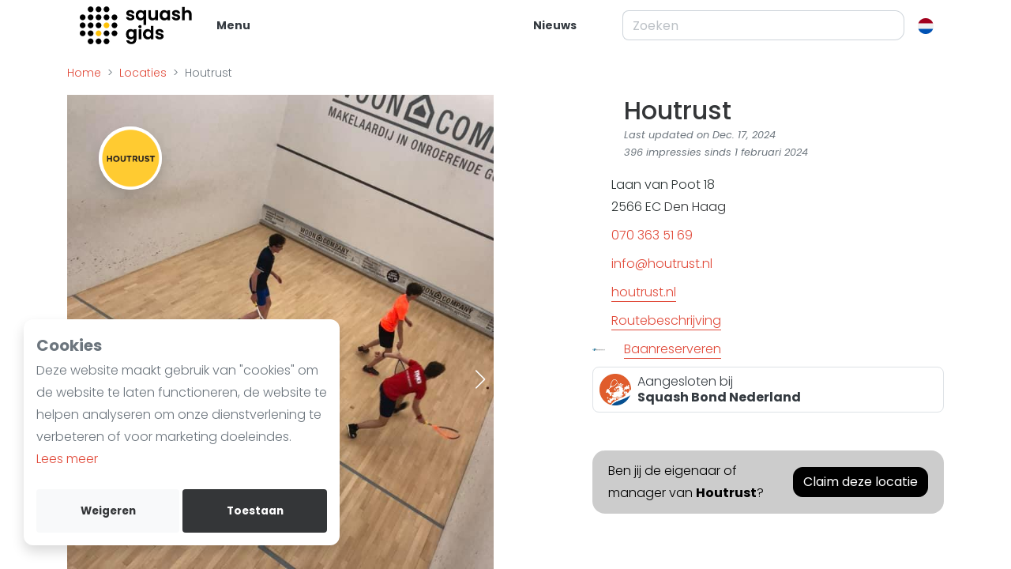

--- FILE ---
content_type: text/html; charset=utf-8
request_url: https://squashgids.nl/locaties/houtrust/
body_size: 92406
content:










<!DOCTYPE html>
<html lang="NL">


<head>
    
    
    <title>Houtrust | Squashgids.nl</title>
    <meta charset="utf-8">
    <meta http-equiv="X-UA-Compatible" content="IE=edge">
    <meta name="viewport" content="width=device-width, initial-scale=1">
    <meta name="title" content="Houtrust | Squashgids.nl">
    <meta name="description" content="Houtrust: Houtrust Squash, gelegen aan de Laan van Poot in Den Haag, is één van de grootste squashcentra in Nederland. Met 16 professionele squashbanen biedt Houtrust ruimte aan zowel recreatieve spelers als serieuze competitie- en toernooispelers. Na het sporten kun je ontspannen in de sauna en het stoombad of genieten van een hapje en drankje in het gezellige Bar & Food-gedeelte. Daarnaast beschikt Houtrust over een sportstudio en een bescheiden fitnessruimte voor een complete workout.">
    <meta name="keywords" content="Locatie, Sport, Houtrust">
    <meta name="author" content="squashgids.nl">
    <meta property="fb:app_id" content="441115773554027">
    <meta property="og:locale" content="nl_NL">
    
    <meta name="twitter:image" content="https://squashgids.nl/media/cache/fe/41/fe41a7222d58f2ff0be796b4c77f9811.png">
    <meta property="og:image" content="https://squashgids.nl/media/cache/fe/41/fe41a7222d58f2ff0be796b4c77f9811.png">
    
    <meta name="twitter:card" content="summary">
    <meta name="twitter:site" content="">
    <meta name="twitter:title" content="Houtrust | Squashgids.nl">
    <meta name="twitter:description" content="Houtrust: Houtrust Squash, gelegen aan de Laan van Poot in Den Haag, is één van de grootste squashcentra in Nederland. Met 16 professionele squashbanen biedt Houtrust ruimte aan zowel recreatieve spelers als serieuze competitie- en toernooispelers. Na het sporten kun je ontspannen in de sauna en het stoombad of genieten van een hapje en drankje in het gezellige Bar & Food-gedeelte. Daarnaast beschikt Houtrust over een sportstudio en een bescheiden fitnessruimte voor een complete workout.">
    <meta name="twitter:image:type" content="image/png">
    <meta name="twitter:image:width" content="620">
    <meta name="twitter:image:height" content="620">
    <meta property="og:site_name" content="squashgids.nl">
    <meta property="og:title" content="Houtrust | Squashgids.nl">
    <meta property="og:description" content="Houtrust: Houtrust Squash, gelegen aan de Laan van Poot in Den Haag, is één van de grootste squashcentra in Nederland. Met 16 professionele squashbanen biedt Houtrust ruimte aan zowel recreatieve spelers als serieuze competitie- en toernooispelers. Na het sporten kun je ontspannen in de sauna en het stoombad of genieten van een hapje en drankje in het gezellige Bar & Food-gedeelte. Daarnaast beschikt Houtrust over een sportstudio en een bescheiden fitnessruimte voor een complete workout.">
    <meta property="og:image:type" content="image/png">
    <meta property="og:image:width" content="620">
    <meta property="og:image:height" content="620">
    <meta property="og:type" content="website">
    <meta property="og:url" content="https://squashgids.nl/locaties/houtrust/">
    
    <meta property="al:ios:url" content="https://squashgids.nl/locaties/houtrust/">
    <meta property="al:ios:app_name" content="squashgids.nl">
    

    
    


    <link rel="canonical" href="https://squashgids.nl/locaties/houtrust/">
    <script type="application/ld+json">
{
  "@context": "https://schema.org",
  "@type": "LocalBusiness",
  "name": "Houtrust",
  "image": [
    "https://squashgids.nl/media/logos/LogoHoutrust.png"
  ],
  "telephone": "070 363 51 69",
  "address": {
    "@type": "PostalAddress",
    "addressLocality": "Den Haag, Nederland",
    "postalCode": "2566 EC",
    "streetAddress": "Laan van Poot 18"
  },
  "priceRange": "$$$"
}
</script>


    <link rel="stylesheet" href="/static/CACHE/css/output.96482840d3d6.css" type="text/css">
    <style type="text/css">.alert{position:relative;padding:.75rem 1.25rem;margin-bottom:1rem;border:0 solid transparent;border-radius:1rem}.alert-heading{color:inherit}.alert-link{font-weight:700}.alert-dismissible{padding-right:4rem}.alert-dismissible .close{position:absolute;top:0;right:0;z-index:2;padding:.75rem 1.25rem;color:inherit}.alert-primary{color:#75271f;background-color:#f9dbd8;border-color:#f7cdc8}.alert-primary hr{border-top-color:#f4b9b2}.alert-primary .alert-link{color:#4d1a14}.alert-secondary{color:#000;background-color:#ccc;border-color:#b8b8b8}.alert-secondary hr{border-top-color:#ababab}.alert-secondary .alert-link{color:#000}.alert-success{color:#155724;background-color:#d4edda;border-color:#c3e6cb}.alert-success hr{border-top-color:#b1dfbb}.alert-success .alert-link{color:#0b2e13}.alert-info{color:#0c5460;background-color:#d1ecf1;border-color:#bee5eb}.alert-info hr{border-top-color:#abdde5}.alert-info .alert-link{color:#062c33}.alert-warning{color:#856404;background-color:#fff3cd;border-color:#ffeeba}.alert-warning hr{border-top-color:#ffe8a1}.alert-warning .alert-link{color:#533f03}.alert-danger{color:#721c24;background-color:#f8d7da;border-color:#f5c6cb}.alert-danger hr{border-top-color:#f1b0b7}.alert-danger .alert-link{color:#491217}.alert-light{color:#818182;background-color:#fefefe;border-color:#fdfdfe}.alert-light hr{border-top-color:#ececf6}.alert-light .alert-link{color:#686868}.alert-dark{color:#1b1c1d;background-color:#d6d7d7;border-color:#c6c7c7}.alert-dark hr{border-top-color:#b9baba}.alert-dark .alert-link{color:#020303}.alert-facebook{color:#22365d;background-color:#d9e1f0;border-color:#cad4e9}.alert-facebook hr{border-top-color:#b8c5e2}.alert-facebook .alert-link{color:#142038}.alert-gray{color:#383d41;background-color:#e2e3e5;border-color:#d6d8db}.alert-gray hr{border-top-color:#c8cbcf}.alert-gray .alert-link{color:#202326}.alert-linkedin{color:#073d57;background-color:#cfe4ee;border-color:#bcd9e7}.alert-linkedin hr{border-top-color:#a9cee0}.alert-linkedin .alert-link{color:#031c28}.alert-primary-light{color:#7b4f4a;background-color:#fbeae8;border-color:#fae2df}.alert-primary-light hr{border-top-color:#f7cec9}.alert-primary-light .alert-link{color:#5b3b37}.alert-twitter{color:#00597c;background-color:#cceefc;border-color:#b8e8fa}.alert-twitter hr{border-top-color:#a0e0f8}.alert-twitter .alert-link{color:#003449}.alert-whatsapp{color:#136e35;background-color:#d3f6e0;border-color:#c2f3d4}.alert-whatsapp hr{border-top-color:#adefc5}.alert-whatsapp .alert-link{color:#0b4320}.alert-youtube{color:#850000;background-color:#fcc;border-color:#ffb8b8}.alert-youtube hr{border-top-color:#ff9f9f}.alert-youtube .alert-link{color:#520000}.badge{display:inline-block;padding:.25em .4em;font-size:75%;font-weight:700;line-height:1;text-align:center;white-space:nowrap;vertical-align:baseline;border-radius:.25rem;transition:color 0.15s ease-in-out,background-color 0.15s ease-in-out,border-color 0.15s ease-in-out,box-shadow 0.15s ease-in-out}@media (prefers-reduced-motion:reduce){.badge{transition:none}}a.badge:hover,a.badge:focus{text-decoration:none}.badge:empty{display:none}.btn .badge{position:relative;top:-1px}.badge-pill{padding-right:.6em;padding-left:.6em;border-radius:10rem}.badge-primary{color:#fff;background-color:#e14b3b}a.badge-primary:hover,a.badge-primary:focus{color:#fff;background-color:#ca2f1f}a.badge-primary:focus,a.badge-primary.focus{outline:0;box-shadow:0 0 0 .2rem rgba(225,75,59,0.5)}.badge-secondary{color:#fff;background-color:#000}a.badge-secondary:hover,a.badge-secondary:focus{color:#fff;background-color:#000}a.badge-secondary:focus,a.badge-secondary.focus{outline:0;box-shadow:0 0 0 .2rem rgba(0,0,0,0.5)}.badge-success{color:#fff;background-color:#28a745}a.badge-success:hover,a.badge-success:focus{color:#fff;background-color:#1e7e34}a.badge-success:focus,a.badge-success.focus{outline:0;box-shadow:0 0 0 .2rem rgba(40,167,69,0.5)}.badge-info{color:#fff;background-color:#17a2b8}a.badge-info:hover,a.badge-info:focus{color:#fff;background-color:#117a8b}a.badge-info:focus,a.badge-info.focus{outline:0;box-shadow:0 0 0 .2rem rgba(23,162,184,0.5)}.badge-warning{color:#212529;background-color:#ffc107}a.badge-warning:hover,a.badge-warning:focus{color:#212529;background-color:#d39e00}a.badge-warning:focus,a.badge-warning.focus{outline:0;box-shadow:0 0 0 .2rem rgba(255,193,7,0.5)}.badge-danger{color:#fff;background-color:#dc3545}a.badge-danger:hover,a.badge-danger:focus{color:#fff;background-color:#bd2130}a.badge-danger:focus,a.badge-danger.focus{outline:0;box-shadow:0 0 0 .2rem rgba(220,53,69,0.5)}.badge-light{color:#212529;background-color:#f8f9fa}a.badge-light:hover,a.badge-light:focus{color:#212529;background-color:#dae0e5}a.badge-light:focus,a.badge-light.focus{outline:0;box-shadow:0 0 0 .2rem rgba(248,249,250,0.5)}.badge-dark{color:#fff;background-color:#343638}a.badge-dark:hover,a.badge-dark:focus{color:#fff;background-color:#1b1d1e}a.badge-dark:focus,a.badge-dark.focus{outline:0;box-shadow:0 0 0 .2rem rgba(52,54,56,0.5)}.badge-facebook{color:#fff;background-color:#4267b2}a.badge-facebook:hover,a.badge-facebook:focus{color:#fff;background-color:#34518d}a.badge-facebook:focus,a.badge-facebook.focus{outline:0;box-shadow:0 0 0 .2rem rgba(66,103,178,0.5)}.badge-gray{color:#fff;background-color:#6c757d}a.badge-gray:hover,a.badge-gray:focus{color:#fff;background-color:#545b62}a.badge-gray:focus,a.badge-gray.focus{outline:0;box-shadow:0 0 0 .2rem rgba(108,117,125,0.5)}.badge-linkedin{color:#fff;background-color:#0e76a8}a.badge-linkedin:hover,a.badge-linkedin:focus{color:#fff;background-color:#0a5579}a.badge-linkedin:focus,a.badge-linkedin.focus{outline:0;box-shadow:0 0 0 .2rem rgba(14,118,168,0.5)}.badge-primary-light{color:#212529;background-color:#ec978e}a.badge-primary-light:hover,a.badge-primary-light:focus{color:#212529;background-color:#e56f62}a.badge-primary-light:focus,a.badge-primary-light.focus{outline:0;box-shadow:0 0 0 .2rem rgba(236,151,142,0.5)}.badge-twitter{color:#fff;background-color:#00acee}a.badge-twitter:hover,a.badge-twitter:focus{color:#fff;background-color:#0087bb}a.badge-twitter:focus,a.badge-twitter.focus{outline:0;box-shadow:0 0 0 .2rem rgba(0,172,238,0.5)}.badge-whatsapp{color:#fff;background-color:#25d366}a.badge-whatsapp:hover,a.badge-whatsapp:focus{color:#fff;background-color:#1da851}a.badge-whatsapp:focus,a.badge-whatsapp.focus{outline:0;box-shadow:0 0 0 .2rem rgba(37,211,102,0.5)}.badge-youtube{color:#fff;background-color:red}a.badge-youtube:hover,a.badge-youtube:focus{color:#fff;background-color:#c00}a.badge-youtube:focus,a.badge-youtube.focus{outline:0;box-shadow:0 0 0 .2rem rgba(255,0,0,0.5)}.breadcrumb{display:flex;flex-wrap:wrap;padding:0 0;margin-bottom:1rem;font-size:.875rem;list-style:none;background-color:unset;border-radius:.25rem}.breadcrumb-item+.breadcrumb-item{padding-left:.5rem}.breadcrumb-item+.breadcrumb-item::before{float:left;padding-right:.5rem;color:#6c757d;content:">"}.breadcrumb-item+.breadcrumb-item:hover::before{text-decoration:underline}.breadcrumb-item+.breadcrumb-item:hover::before{text-decoration:none}.breadcrumb-item.active{color:#6c757d}.btn-group,.btn-group-vertical{position:relative;display:inline-flex;vertical-align:middle}.btn-group>.btn,.btn-group-vertical>.btn{position:relative;flex:1 1 auto}.btn-group>.btn:hover,.btn-group-vertical>.btn:hover{z-index:1}.btn-group>.btn:focus,.btn-group>.btn:active,.btn-group>.btn.active,.btn-group-vertical>.btn:focus,.btn-group-vertical>.btn:active,.btn-group-vertical>.btn.active{z-index:1}.btn-toolbar{display:flex;flex-wrap:wrap;justify-content:flex-start}.btn-toolbar .input-group{width:auto}.btn-group>.btn:not(:first-child),.btn-group>.btn-group:not(:first-child){margin-left:-1px}.btn-group>.btn:not(:last-child):not(.dropdown-toggle),.btn-group>.btn-group:not(:last-child)>.btn{border-top-right-radius:0;border-bottom-right-radius:0}.btn-group>.btn:not(:first-child),.btn-group>.btn-group:not(:first-child)>.btn{border-top-left-radius:0;border-bottom-left-radius:0}.dropdown-toggle-split{padding-right:.5625rem;padding-left:.5625rem}.dropdown-toggle-split::after,.dropup .dropdown-toggle-split::after,.dropright .dropdown-toggle-split::after{margin-left:0}.dropleft .dropdown-toggle-split::before{margin-right:0}.btn-sm+.dropdown-toggle-split,.btn-group-sm>.btn+.dropdown-toggle-split{padding-right:.375rem;padding-left:.375rem}.btn-lg+.dropdown-toggle-split,.btn-group-lg>.btn+.dropdown-toggle-split{padding-right:.75rem;padding-left:.75rem}.btn-group-vertical{flex-direction:column;align-items:flex-start;justify-content:center}.btn-group-vertical>.btn,.btn-group-vertical>.btn-group{width:100%}.btn-group-vertical>.btn:not(:first-child),.btn-group-vertical>.btn-group:not(:first-child){margin-top:-1px}.btn-group-vertical>.btn:not(:last-child):not(.dropdown-toggle),.btn-group-vertical>.btn-group:not(:last-child)>.btn{border-bottom-right-radius:0;border-bottom-left-radius:0}.btn-group-vertical>.btn:not(:first-child),.btn-group-vertical>.btn-group:not(:first-child)>.btn{border-top-left-radius:0;border-top-right-radius:0}.btn-group-toggle>.btn,.btn-group-toggle>.btn-group>.btn{margin-bottom:0}.btn-group-toggle>.btn input[type="radio"],.btn-group-toggle>.btn input[type="checkbox"],.btn-group-toggle>.btn-group>.btn input[type="radio"],.btn-group-toggle>.btn-group>.btn input[type="checkbox"]{position:absolute;clip:rect(0,0,0,0);pointer-events:none}.btn{display:inline-block;font-weight:400;color:#2d3535;text-align:center;vertical-align:middle;user-select:none;background-color:transparent;border:1px solid transparent;padding:.375rem .75rem;font-size:1rem;line-height:1.5;border-radius:.75rem;transition:color 0.15s ease-in-out,background-color 0.15s ease-in-out,border-color 0.15s ease-in-out,box-shadow 0.15s ease-in-out}@media (prefers-reduced-motion:reduce){.btn{transition:none}}.btn:hover{color:#2d3535;text-decoration:none}.btn:focus,.btn.focus{outline:0;box-shadow:0 0 0 .2rem rgba(225,75,59,0.25)}.btn.disabled,.btn:disabled{opacity:.65}.btn:not(:disabled):not(.disabled){cursor:pointer}a.btn.disabled,fieldset:disabled a.btn{pointer-events:none}.btn-primary{color:#fff;background-color:#e14b3b;border-color:#e14b3b}.btn-primary:hover{color:#fff;background-color:#d53221;border-color:#ca2f1f}.btn-primary:focus,.btn-primary.focus{color:#fff;background-color:#d53221;border-color:#ca2f1f;box-shadow:0 0 0 .2rem rgba(230,102,88,0.5)}.btn-primary.disabled,.btn-primary:disabled{color:#fff;background-color:#e14b3b;border-color:#e14b3b}.btn-primary:not(:disabled):not(.disabled):active,.btn-primary:not(:disabled):not(.disabled).active,.show>.btn-primary.dropdown-toggle{color:#fff;background-color:#ca2f1f;border-color:#bf2d1d}.btn-primary:not(:disabled):not(.disabled):active:focus,.btn-primary:not(:disabled):not(.disabled).active:focus,.show>.btn-primary.dropdown-toggle:focus{box-shadow:0 0 0 .2rem rgba(230,102,88,0.5)}.btn-secondary{color:#fff;background-color:#000;border-color:#000}.btn-secondary:hover{color:#fff;background-color:#000;border-color:#000}.btn-secondary:focus,.btn-secondary.focus{color:#fff;background-color:#000;border-color:#000;box-shadow:0 0 0 .2rem rgba(38,38,38,0.5)}.btn-secondary.disabled,.btn-secondary:disabled{color:#fff;background-color:#000;border-color:#000}.btn-secondary:not(:disabled):not(.disabled):active,.btn-secondary:not(:disabled):not(.disabled).active,.show>.btn-secondary.dropdown-toggle{color:#fff;background-color:#000;border-color:#000}.btn-secondary:not(:disabled):not(.disabled):active:focus,.btn-secondary:not(:disabled):not(.disabled).active:focus,.show>.btn-secondary.dropdown-toggle:focus{box-shadow:0 0 0 .2rem rgba(38,38,38,0.5)}.btn-success{color:#fff;background-color:#28a745;border-color:#28a745}.btn-success:hover{color:#fff;background-color:#218838;border-color:#1e7e34}.btn-success:focus,.btn-success.focus{color:#fff;background-color:#218838;border-color:#1e7e34;box-shadow:0 0 0 .2rem rgba(72,180,97,0.5)}.btn-success.disabled,.btn-success:disabled{color:#fff;background-color:#28a745;border-color:#28a745}.btn-success:not(:disabled):not(.disabled):active,.btn-success:not(:disabled):not(.disabled).active,.show>.btn-success.dropdown-toggle{color:#fff;background-color:#1e7e34;border-color:#1c7430}.btn-success:not(:disabled):not(.disabled):active:focus,.btn-success:not(:disabled):not(.disabled).active:focus,.show>.btn-success.dropdown-toggle:focus{box-shadow:0 0 0 .2rem rgba(72,180,97,0.5)}.btn-info{color:#fff;background-color:#17a2b8;border-color:#17a2b8}.btn-info:hover{color:#fff;background-color:#138496;border-color:#117a8b}.btn-info:focus,.btn-info.focus{color:#fff;background-color:#138496;border-color:#117a8b;box-shadow:0 0 0 .2rem rgba(58,176,195,0.5)}.btn-info.disabled,.btn-info:disabled{color:#fff;background-color:#17a2b8;border-color:#17a2b8}.btn-info:not(:disabled):not(.disabled):active,.btn-info:not(:disabled):not(.disabled).active,.show>.btn-info.dropdown-toggle{color:#fff;background-color:#117a8b;border-color:#10707f}.btn-info:not(:disabled):not(.disabled):active:focus,.btn-info:not(:disabled):not(.disabled).active:focus,.show>.btn-info.dropdown-toggle:focus{box-shadow:0 0 0 .2rem rgba(58,176,195,0.5)}.btn-warning{color:#212529;background-color:#ffc107;border-color:#ffc107}.btn-warning:hover{color:#212529;background-color:#e0a800;border-color:#d39e00}.btn-warning:focus,.btn-warning.focus{color:#212529;background-color:#e0a800;border-color:#d39e00;box-shadow:0 0 0 .2rem rgba(222,170,12,0.5)}.btn-warning.disabled,.btn-warning:disabled{color:#212529;background-color:#ffc107;border-color:#ffc107}.btn-warning:not(:disabled):not(.disabled):active,.btn-warning:not(:disabled):not(.disabled).active,.show>.btn-warning.dropdown-toggle{color:#212529;background-color:#d39e00;border-color:#c69500}.btn-warning:not(:disabled):not(.disabled):active:focus,.btn-warning:not(:disabled):not(.disabled).active:focus,.show>.btn-warning.dropdown-toggle:focus{box-shadow:0 0 0 .2rem rgba(222,170,12,0.5)}.btn-danger{color:#fff;background-color:#dc3545;border-color:#dc3545}.btn-danger:hover{color:#fff;background-color:#c82333;border-color:#bd2130}.btn-danger:focus,.btn-danger.focus{color:#fff;background-color:#c82333;border-color:#bd2130;box-shadow:0 0 0 .2rem rgba(225,83,97,0.5)}.btn-danger.disabled,.btn-danger:disabled{color:#fff;background-color:#dc3545;border-color:#dc3545}.btn-danger:not(:disabled):not(.disabled):active,.btn-danger:not(:disabled):not(.disabled).active,.show>.btn-danger.dropdown-toggle{color:#fff;background-color:#bd2130;border-color:#b21f2d}.btn-danger:not(:disabled):not(.disabled):active:focus,.btn-danger:not(:disabled):not(.disabled).active:focus,.show>.btn-danger.dropdown-toggle:focus{box-shadow:0 0 0 .2rem rgba(225,83,97,0.5)}.btn-light{color:#212529;background-color:#f8f9fa;border-color:#f8f9fa}.btn-light:hover{color:#212529;background-color:#e2e6ea;border-color:#dae0e5}.btn-light:focus,.btn-light.focus{color:#212529;background-color:#e2e6ea;border-color:#dae0e5;box-shadow:0 0 0 .2rem rgba(216,217,219,0.5)}.btn-light.disabled,.btn-light:disabled{color:#212529;background-color:#f8f9fa;border-color:#f8f9fa}.btn-light:not(:disabled):not(.disabled):active,.btn-light:not(:disabled):not(.disabled).active,.show>.btn-light.dropdown-toggle{color:#212529;background-color:#dae0e5;border-color:#d3d9df}.btn-light:not(:disabled):not(.disabled):active:focus,.btn-light:not(:disabled):not(.disabled).active:focus,.show>.btn-light.dropdown-toggle:focus{box-shadow:0 0 0 .2rem rgba(216,217,219,0.5)}.btn-dark{color:#fff;background-color:#343638;border-color:#343638}.btn-dark:hover{color:#fff;background-color:#222324;border-color:#1b1d1e}.btn-dark:focus,.btn-dark.focus{color:#fff;background-color:#222324;border-color:#1b1d1e;box-shadow:0 0 0 .2rem rgba(82,84,86,0.5)}.btn-dark.disabled,.btn-dark:disabled{color:#fff;background-color:#343638;border-color:#343638}.btn-dark:not(:disabled):not(.disabled):active,.btn-dark:not(:disabled):not(.disabled).active,.show>.btn-dark.dropdown-toggle{color:#fff;background-color:#1b1d1e;border-color:#151617}.btn-dark:not(:disabled):not(.disabled):active:focus,.btn-dark:not(:disabled):not(.disabled).active:focus,.show>.btn-dark.dropdown-toggle:focus{box-shadow:0 0 0 .2rem rgba(82,84,86,0.5)}.btn-facebook{color:#fff;background-color:#4267b2;border-color:#4267b2}.btn-facebook:hover{color:#fff;background-color:#385796;border-color:#34518d}.btn-facebook:focus,.btn-facebook.focus{color:#fff;background-color:#385796;border-color:#34518d;box-shadow:0 0 0 .2rem rgba(94,126,190,0.5)}.btn-facebook.disabled,.btn-facebook:disabled{color:#fff;background-color:#4267b2;border-color:#4267b2}.btn-facebook:not(:disabled):not(.disabled):active,.btn-facebook:not(:disabled):not(.disabled).active,.show>.btn-facebook.dropdown-toggle{color:#fff;background-color:#34518d;border-color:#314c83}.btn-facebook:not(:disabled):not(.disabled):active:focus,.btn-facebook:not(:disabled):not(.disabled).active:focus,.show>.btn-facebook.dropdown-toggle:focus{box-shadow:0 0 0 .2rem rgba(94,126,190,0.5)}.btn-gray{color:#fff;background-color:#6c757d;border-color:#6c757d}.btn-gray:hover{color:#fff;background-color:#5a6268;border-color:#545b62}.btn-gray:focus,.btn-gray.focus{color:#fff;background-color:#5a6268;border-color:#545b62;box-shadow:0 0 0 .2rem rgba(130,138,145,0.5)}.btn-gray.disabled,.btn-gray:disabled{color:#fff;background-color:#6c757d;border-color:#6c757d}.btn-gray:not(:disabled):not(.disabled):active,.btn-gray:not(:disabled):not(.disabled).active,.show>.btn-gray.dropdown-toggle{color:#fff;background-color:#545b62;border-color:#4e555b}.btn-gray:not(:disabled):not(.disabled):active:focus,.btn-gray:not(:disabled):not(.disabled).active:focus,.show>.btn-gray.dropdown-toggle:focus{box-shadow:0 0 0 .2rem rgba(130,138,145,0.5)}.btn-linkedin{color:#fff;background-color:#0e76a8;border-color:#0e76a8}.btn-linkedin:hover{color:#fff;background-color:#0b5d85;border-color:#0a5579}.btn-linkedin:focus,.btn-linkedin.focus{color:#fff;background-color:#0b5d85;border-color:#0a5579;box-shadow:0 0 0 .2rem rgba(50,139,181,0.5)}.btn-linkedin.disabled,.btn-linkedin:disabled{color:#fff;background-color:#0e76a8;border-color:#0e76a8}.btn-linkedin:not(:disabled):not(.disabled):active,.btn-linkedin:not(:disabled):not(.disabled).active,.show>.btn-linkedin.dropdown-toggle{color:#fff;background-color:#0a5579;border-color:#094d6d}.btn-linkedin:not(:disabled):not(.disabled):active:focus,.btn-linkedin:not(:disabled):not(.disabled).active:focus,.show>.btn-linkedin.dropdown-toggle:focus{box-shadow:0 0 0 .2rem rgba(50,139,181,0.5)}.btn-primary-light{color:#212529;background-color:#ec978e;border-color:#ec978e}.btn-primary-light:hover{color:#212529;background-color:#e6796d;border-color:#e56f62}.btn-primary-light:focus,.btn-primary-light.focus{color:#212529;background-color:#e6796d;border-color:#e56f62;box-shadow:0 0 0 .2rem rgba(206,134,127,0.5)}.btn-primary-light.disabled,.btn-primary-light:disabled{color:#212529;background-color:#ec978e;border-color:#ec978e}.btn-primary-light:not(:disabled):not(.disabled):active,.btn-primary-light:not(:disabled):not(.disabled).active,.show>.btn-primary-light.dropdown-toggle{color:#fff;background-color:#e56f62;border-color:#e36557}.btn-primary-light:not(:disabled):not(.disabled):active:focus,.btn-primary-light:not(:disabled):not(.disabled).active:focus,.show>.btn-primary-light.dropdown-toggle:focus{box-shadow:0 0 0 .2rem rgba(206,134,127,0.5)}.btn-twitter{color:#fff;background-color:#00acee;border-color:#00acee}.btn-twitter:hover{color:#fff;background-color:#0090c8;border-color:#0087bb}.btn-twitter:focus,.btn-twitter.focus{color:#fff;background-color:#0090c8;border-color:#0087bb;box-shadow:0 0 0 .2rem rgba(38,184,241,0.5)}.btn-twitter.disabled,.btn-twitter:disabled{color:#fff;background-color:#00acee;border-color:#00acee}.btn-twitter:not(:disabled):not(.disabled):active,.btn-twitter:not(:disabled):not(.disabled).active,.show>.btn-twitter.dropdown-toggle{color:#fff;background-color:#0087bb;border-color:#007eae}.btn-twitter:not(:disabled):not(.disabled):active:focus,.btn-twitter:not(:disabled):not(.disabled).active:focus,.show>.btn-twitter.dropdown-toggle:focus{box-shadow:0 0 0 .2rem rgba(38,184,241,0.5)}.btn-whatsapp{color:#fff;background-color:#25d366;border-color:#25d366}.btn-whatsapp:hover{color:#fff;background-color:#1fb256;border-color:#1da851}.btn-whatsapp:focus,.btn-whatsapp.focus{color:#fff;background-color:#1fb256;border-color:#1da851;box-shadow:0 0 0 .2rem rgba(70,218,125,0.5)}.btn-whatsapp.disabled,.btn-whatsapp:disabled{color:#fff;background-color:#25d366;border-color:#25d366}.btn-whatsapp:not(:disabled):not(.disabled):active,.btn-whatsapp:not(:disabled):not(.disabled).active,.show>.btn-whatsapp.dropdown-toggle{color:#fff;background-color:#1da851;border-color:#1b9d4c}.btn-whatsapp:not(:disabled):not(.disabled):active:focus,.btn-whatsapp:not(:disabled):not(.disabled).active:focus,.show>.btn-whatsapp.dropdown-toggle:focus{box-shadow:0 0 0 .2rem rgba(70,218,125,0.5)}.btn-youtube{color:#fff;background-color:red;border-color:red}.btn-youtube:hover{color:#fff;background-color:#d90000;border-color:#c00}.btn-youtube:focus,.btn-youtube.focus{color:#fff;background-color:#d90000;border-color:#c00;box-shadow:0 0 0 .2rem rgba(255,38,38,0.5)}.btn-youtube.disabled,.btn-youtube:disabled{color:#fff;background-color:red;border-color:red}.btn-youtube:not(:disabled):not(.disabled):active,.btn-youtube:not(:disabled):not(.disabled).active,.show>.btn-youtube.dropdown-toggle{color:#fff;background-color:#c00;border-color:#bf0000}.btn-youtube:not(:disabled):not(.disabled):active:focus,.btn-youtube:not(:disabled):not(.disabled).active:focus,.show>.btn-youtube.dropdown-toggle:focus{box-shadow:0 0 0 .2rem rgba(255,38,38,0.5)}.btn-outline-primary{color:#e14b3b;border-color:#e14b3b}.btn-outline-primary:hover{color:#fff;background-color:#e14b3b;border-color:#e14b3b}.btn-outline-primary:focus,.btn-outline-primary.focus{box-shadow:0 0 0 .2rem rgba(225,75,59,0.5)}.btn-outline-primary.disabled,.btn-outline-primary:disabled{color:#e14b3b;background-color:transparent}.btn-outline-primary:not(:disabled):not(.disabled):active,.btn-outline-primary:not(:disabled):not(.disabled).active,.show>.btn-outline-primary.dropdown-toggle{color:#fff;background-color:#e14b3b;border-color:#e14b3b}.btn-outline-primary:not(:disabled):not(.disabled):active:focus,.btn-outline-primary:not(:disabled):not(.disabled).active:focus,.show>.btn-outline-primary.dropdown-toggle:focus{box-shadow:0 0 0 .2rem rgba(225,75,59,0.5)}.btn-outline-secondary{color:#000;border-color:#000}.btn-outline-secondary:hover{color:#fff;background-color:#000;border-color:#000}.btn-outline-secondary:focus,.btn-outline-secondary.focus{box-shadow:0 0 0 .2rem rgba(0,0,0,0.5)}.btn-outline-secondary.disabled,.btn-outline-secondary:disabled{color:#000;background-color:transparent}.btn-outline-secondary:not(:disabled):not(.disabled):active,.btn-outline-secondary:not(:disabled):not(.disabled).active,.show>.btn-outline-secondary.dropdown-toggle{color:#fff;background-color:#000;border-color:#000}.btn-outline-secondary:not(:disabled):not(.disabled):active:focus,.btn-outline-secondary:not(:disabled):not(.disabled).active:focus,.show>.btn-outline-secondary.dropdown-toggle:focus{box-shadow:0 0 0 .2rem rgba(0,0,0,0.5)}.btn-outline-success{color:#28a745;border-color:#28a745}.btn-outline-success:hover{color:#fff;background-color:#28a745;border-color:#28a745}.btn-outline-success:focus,.btn-outline-success.focus{box-shadow:0 0 0 .2rem rgba(40,167,69,0.5)}.btn-outline-success.disabled,.btn-outline-success:disabled{color:#28a745;background-color:transparent}.btn-outline-success:not(:disabled):not(.disabled):active,.btn-outline-success:not(:disabled):not(.disabled).active,.show>.btn-outline-success.dropdown-toggle{color:#fff;background-color:#28a745;border-color:#28a745}.btn-outline-success:not(:disabled):not(.disabled):active:focus,.btn-outline-success:not(:disabled):not(.disabled).active:focus,.show>.btn-outline-success.dropdown-toggle:focus{box-shadow:0 0 0 .2rem rgba(40,167,69,0.5)}.btn-outline-info{color:#17a2b8;border-color:#17a2b8}.btn-outline-info:hover{color:#fff;background-color:#17a2b8;border-color:#17a2b8}.btn-outline-info:focus,.btn-outline-info.focus{box-shadow:0 0 0 .2rem rgba(23,162,184,0.5)}.btn-outline-info.disabled,.btn-outline-info:disabled{color:#17a2b8;background-color:transparent}.btn-outline-info:not(:disabled):not(.disabled):active,.btn-outline-info:not(:disabled):not(.disabled).active,.show>.btn-outline-info.dropdown-toggle{color:#fff;background-color:#17a2b8;border-color:#17a2b8}.btn-outline-info:not(:disabled):not(.disabled):active:focus,.btn-outline-info:not(:disabled):not(.disabled).active:focus,.show>.btn-outline-info.dropdown-toggle:focus{box-shadow:0 0 0 .2rem rgba(23,162,184,0.5)}.btn-outline-warning{color:#ffc107;border-color:#ffc107}.btn-outline-warning:hover{color:#212529;background-color:#ffc107;border-color:#ffc107}.btn-outline-warning:focus,.btn-outline-warning.focus{box-shadow:0 0 0 .2rem rgba(255,193,7,0.5)}.btn-outline-warning.disabled,.btn-outline-warning:disabled{color:#ffc107;background-color:transparent}.btn-outline-warning:not(:disabled):not(.disabled):active,.btn-outline-warning:not(:disabled):not(.disabled).active,.show>.btn-outline-warning.dropdown-toggle{color:#212529;background-color:#ffc107;border-color:#ffc107}.btn-outline-warning:not(:disabled):not(.disabled):active:focus,.btn-outline-warning:not(:disabled):not(.disabled).active:focus,.show>.btn-outline-warning.dropdown-toggle:focus{box-shadow:0 0 0 .2rem rgba(255,193,7,0.5)}.btn-outline-danger{color:#dc3545;border-color:#dc3545}.btn-outline-danger:hover{color:#fff;background-color:#dc3545;border-color:#dc3545}.btn-outline-danger:focus,.btn-outline-danger.focus{box-shadow:0 0 0 .2rem rgba(220,53,69,0.5)}.btn-outline-danger.disabled,.btn-outline-danger:disabled{color:#dc3545;background-color:transparent}.btn-outline-danger:not(:disabled):not(.disabled):active,.btn-outline-danger:not(:disabled):not(.disabled).active,.show>.btn-outline-danger.dropdown-toggle{color:#fff;background-color:#dc3545;border-color:#dc3545}.btn-outline-danger:not(:disabled):not(.disabled):active:focus,.btn-outline-danger:not(:disabled):not(.disabled).active:focus,.show>.btn-outline-danger.dropdown-toggle:focus{box-shadow:0 0 0 .2rem rgba(220,53,69,0.5)}.btn-outline-light{color:#f8f9fa;border-color:#f8f9fa}.btn-outline-light:hover{color:#212529;background-color:#f8f9fa;border-color:#f8f9fa}.btn-outline-light:focus,.btn-outline-light.focus{box-shadow:0 0 0 .2rem rgba(248,249,250,0.5)}.btn-outline-light.disabled,.btn-outline-light:disabled{color:#f8f9fa;background-color:transparent}.btn-outline-light:not(:disabled):not(.disabled):active,.btn-outline-light:not(:disabled):not(.disabled).active,.show>.btn-outline-light.dropdown-toggle{color:#212529;background-color:#f8f9fa;border-color:#f8f9fa}.btn-outline-light:not(:disabled):not(.disabled):active:focus,.btn-outline-light:not(:disabled):not(.disabled).active:focus,.show>.btn-outline-light.dropdown-toggle:focus{box-shadow:0 0 0 .2rem rgba(248,249,250,0.5)}.btn-outline-dark{color:#343638;border-color:#343638}.btn-outline-dark:hover{color:#fff;background-color:#343638;border-color:#343638}.btn-outline-dark:focus,.btn-outline-dark.focus{box-shadow:0 0 0 .2rem rgba(52,54,56,0.5)}.btn-outline-dark.disabled,.btn-outline-dark:disabled{color:#343638;background-color:transparent}.btn-outline-dark:not(:disabled):not(.disabled):active,.btn-outline-dark:not(:disabled):not(.disabled).active,.show>.btn-outline-dark.dropdown-toggle{color:#fff;background-color:#343638;border-color:#343638}.btn-outline-dark:not(:disabled):not(.disabled):active:focus,.btn-outline-dark:not(:disabled):not(.disabled).active:focus,.show>.btn-outline-dark.dropdown-toggle:focus{box-shadow:0 0 0 .2rem rgba(52,54,56,0.5)}.btn-outline-facebook{color:#4267b2;border-color:#4267b2}.btn-outline-facebook:hover{color:#fff;background-color:#4267b2;border-color:#4267b2}.btn-outline-facebook:focus,.btn-outline-facebook.focus{box-shadow:0 0 0 .2rem rgba(66,103,178,0.5)}.btn-outline-facebook.disabled,.btn-outline-facebook:disabled{color:#4267b2;background-color:transparent}.btn-outline-facebook:not(:disabled):not(.disabled):active,.btn-outline-facebook:not(:disabled):not(.disabled).active,.show>.btn-outline-facebook.dropdown-toggle{color:#fff;background-color:#4267b2;border-color:#4267b2}.btn-outline-facebook:not(:disabled):not(.disabled):active:focus,.btn-outline-facebook:not(:disabled):not(.disabled).active:focus,.show>.btn-outline-facebook.dropdown-toggle:focus{box-shadow:0 0 0 .2rem rgba(66,103,178,0.5)}.btn-outline-gray{color:#6c757d;border-color:#6c757d}.btn-outline-gray:hover{color:#fff;background-color:#6c757d;border-color:#6c757d}.btn-outline-gray:focus,.btn-outline-gray.focus{box-shadow:0 0 0 .2rem rgba(108,117,125,0.5)}.btn-outline-gray.disabled,.btn-outline-gray:disabled{color:#6c757d;background-color:transparent}.btn-outline-gray:not(:disabled):not(.disabled):active,.btn-outline-gray:not(:disabled):not(.disabled).active,.show>.btn-outline-gray.dropdown-toggle{color:#fff;background-color:#6c757d;border-color:#6c757d}.btn-outline-gray:not(:disabled):not(.disabled):active:focus,.btn-outline-gray:not(:disabled):not(.disabled).active:focus,.show>.btn-outline-gray.dropdown-toggle:focus{box-shadow:0 0 0 .2rem rgba(108,117,125,0.5)}.btn-outline-linkedin{color:#0e76a8;border-color:#0e76a8}.btn-outline-linkedin:hover{color:#fff;background-color:#0e76a8;border-color:#0e76a8}.btn-outline-linkedin:focus,.btn-outline-linkedin.focus{box-shadow:0 0 0 .2rem rgba(14,118,168,0.5)}.btn-outline-linkedin.disabled,.btn-outline-linkedin:disabled{color:#0e76a8;background-color:transparent}.btn-outline-linkedin:not(:disabled):not(.disabled):active,.btn-outline-linkedin:not(:disabled):not(.disabled).active,.show>.btn-outline-linkedin.dropdown-toggle{color:#fff;background-color:#0e76a8;border-color:#0e76a8}.btn-outline-linkedin:not(:disabled):not(.disabled):active:focus,.btn-outline-linkedin:not(:disabled):not(.disabled).active:focus,.show>.btn-outline-linkedin.dropdown-toggle:focus{box-shadow:0 0 0 .2rem rgba(14,118,168,0.5)}.btn-outline-primary-light{color:#ec978e;border-color:#ec978e}.btn-outline-primary-light:hover{color:#212529;background-color:#ec978e;border-color:#ec978e}.btn-outline-primary-light:focus,.btn-outline-primary-light.focus{box-shadow:0 0 0 .2rem rgba(236,151,142,0.5)}.btn-outline-primary-light.disabled,.btn-outline-primary-light:disabled{color:#ec978e;background-color:transparent}.btn-outline-primary-light:not(:disabled):not(.disabled):active,.btn-outline-primary-light:not(:disabled):not(.disabled).active,.show>.btn-outline-primary-light.dropdown-toggle{color:#212529;background-color:#ec978e;border-color:#ec978e}.btn-outline-primary-light:not(:disabled):not(.disabled):active:focus,.btn-outline-primary-light:not(:disabled):not(.disabled).active:focus,.show>.btn-outline-primary-light.dropdown-toggle:focus{box-shadow:0 0 0 .2rem rgba(236,151,142,0.5)}.btn-outline-twitter{color:#00acee;border-color:#00acee}.btn-outline-twitter:hover{color:#fff;background-color:#00acee;border-color:#00acee}.btn-outline-twitter:focus,.btn-outline-twitter.focus{box-shadow:0 0 0 .2rem rgba(0,172,238,0.5)}.btn-outline-twitter.disabled,.btn-outline-twitter:disabled{color:#00acee;background-color:transparent}.btn-outline-twitter:not(:disabled):not(.disabled):active,.btn-outline-twitter:not(:disabled):not(.disabled).active,.show>.btn-outline-twitter.dropdown-toggle{color:#fff;background-color:#00acee;border-color:#00acee}.btn-outline-twitter:not(:disabled):not(.disabled):active:focus,.btn-outline-twitter:not(:disabled):not(.disabled).active:focus,.show>.btn-outline-twitter.dropdown-toggle:focus{box-shadow:0 0 0 .2rem rgba(0,172,238,0.5)}.btn-outline-whatsapp{color:#25d366;border-color:#25d366}.btn-outline-whatsapp:hover{color:#fff;background-color:#25d366;border-color:#25d366}.btn-outline-whatsapp:focus,.btn-outline-whatsapp.focus{box-shadow:0 0 0 .2rem rgba(37,211,102,0.5)}.btn-outline-whatsapp.disabled,.btn-outline-whatsapp:disabled{color:#25d366;background-color:transparent}.btn-outline-whatsapp:not(:disabled):not(.disabled):active,.btn-outline-whatsapp:not(:disabled):not(.disabled).active,.show>.btn-outline-whatsapp.dropdown-toggle{color:#fff;background-color:#25d366;border-color:#25d366}.btn-outline-whatsapp:not(:disabled):not(.disabled):active:focus,.btn-outline-whatsapp:not(:disabled):not(.disabled).active:focus,.show>.btn-outline-whatsapp.dropdown-toggle:focus{box-shadow:0 0 0 .2rem rgba(37,211,102,0.5)}.btn-outline-youtube{color:red;border-color:red}.btn-outline-youtube:hover{color:#fff;background-color:red;border-color:red}.btn-outline-youtube:focus,.btn-outline-youtube.focus{box-shadow:0 0 0 .2rem rgba(255,0,0,0.5)}.btn-outline-youtube.disabled,.btn-outline-youtube:disabled{color:red;background-color:transparent}.btn-outline-youtube:not(:disabled):not(.disabled):active,.btn-outline-youtube:not(:disabled):not(.disabled).active,.show>.btn-outline-youtube.dropdown-toggle{color:#fff;background-color:red;border-color:red}.btn-outline-youtube:not(:disabled):not(.disabled):active:focus,.btn-outline-youtube:not(:disabled):not(.disabled).active:focus,.show>.btn-outline-youtube.dropdown-toggle:focus{box-shadow:0 0 0 .2rem rgba(255,0,0,0.5)}.btn-link{font-weight:400;color:#e14b3b;text-decoration:none}.btn-link:hover{color:#b42a1c;text-decoration:underline}.btn-link:focus,.btn-link.focus{text-decoration:underline}.btn-link:disabled,.btn-link.disabled{color:#6c757d;pointer-events:none}.btn-lg,.btn-group-lg>.btn{padding:.5rem 1rem;font-size:1.25rem;line-height:1.5;border-radius:.3rem}.btn-sm,.btn-group-sm>.btn{padding:.25rem .5rem;font-size:.875rem;line-height:1.5;border-radius:.2rem}.btn-block{display:block;width:100%}.btn-block+.btn-block{margin-top:.5rem}input[type="submit"].btn-block,input[type="reset"].btn-block,input[type="button"].btn-block{width:100%}.card{position:relative;display:flex;flex-direction:column;min-width:0;word-wrap:break-word;background-color:#fff;background-clip:border-box;border:0 solid rgba(0,0,0,0.125);border-radius:.75rem}.card>hr{margin-right:0;margin-left:0}.card>.list-group{border-top:inherit;border-bottom:inherit}.card>.list-group:first-child{border-top-width:0;border-top-left-radius:calc(.25rem - 1px);border-top-right-radius:calc(.25rem - 1px)}.card>.list-group:last-child{border-bottom-width:0;border-bottom-right-radius:calc(.25rem - 1px);border-bottom-left-radius:calc(.25rem - 1px)}.card>.card-header+.list-group,.card>.list-group+.card-footer{border-top:0}.card-body{flex:1 1 auto;min-height:1px;padding:2rem}.card-title{margin-bottom:1.5rem}.card-subtitle{margin-top:-.75rem;margin-bottom:0}.card-text:last-child{margin-bottom:0}.card-link:hover{text-decoration:none}.card-link+.card-link{margin-left:2rem}.card-header{padding:1.5rem 2rem;margin-bottom:0;background-color:rgba(0,0,0,0.03);border-bottom:0 solid rgba(0,0,0,0.125)}.card-header:first-child{border-radius:calc(.25rem - 1px) calc(.25rem - 1px) 0 0}.card-footer{padding:1.5rem 2rem;background-color:rgba(0,0,0,0.03);border-top:0 solid rgba(0,0,0,0.125)}.card-footer:last-child{border-radius:0 0 calc(.25rem - 1px) calc(.25rem - 1px)}.card-header-tabs{margin-right:-1rem;margin-bottom:-1.5rem;margin-left:-1rem;border-bottom:0}.card-header-pills{margin-right:-1rem;margin-left:-1rem}.card-img-overlay{position:absolute;top:0;right:0;bottom:0;left:0;padding:1.25rem;border-radius:calc(.25rem - 1px)}.card-img,.card-img-top,.card-img-bottom{flex-shrink:0;width:100%}.card-img,.card-img-top{border-top-left-radius:calc(.25rem - 1px);border-top-right-radius:calc(.25rem - 1px)}.card-img,.card-img-bottom{border-bottom-right-radius:calc(.25rem - 1px);border-bottom-left-radius:calc(.25rem - 1px)}.card-deck .card{margin-bottom:15px}@media (min-width:576px){.card-deck{display:flex;flex-flow:row wrap;margin-right:-15px;margin-left:-15px}.card-deck .card{flex:1 0 0%;margin-right:15px;margin-bottom:0;margin-left:15px}}.card-group>.card{margin-bottom:15px}@media (min-width:576px){.card-group{display:flex;flex-flow:row wrap}.card-group>.card{flex:1 0 0%;margin-bottom:0}.card-group>.card+.card{margin-left:0;border-left:0}.card-group>.card:not(:last-child){border-top-right-radius:0;border-bottom-right-radius:0}.card-group>.card:not(:last-child) .card-img-top,.card-group>.card:not(:last-child) .card-header{border-top-right-radius:0}.card-group>.card:not(:last-child) .card-img-bottom,.card-group>.card:not(:last-child) .card-footer{border-bottom-right-radius:0}.card-group>.card:not(:first-child){border-top-left-radius:0;border-bottom-left-radius:0}.card-group>.card:not(:first-child) .card-img-top,.card-group>.card:not(:first-child) .card-header{border-top-left-radius:0}.card-group>.card:not(:first-child) .card-img-bottom,.card-group>.card:not(:first-child) .card-footer{border-bottom-left-radius:0}}.card-columns .card{margin-bottom:.75rem}@media (min-width:576px){.card-columns{column-count:3;column-gap:1.25rem;orphans:1;widows:1}.card-columns .card{display:inline-block;width:100%}}.accordion{overflow-anchor:none}.accordion>.card{overflow:hidden}.accordion>.card:not(:last-of-type){border-bottom:0;border-bottom-right-radius:0;border-bottom-left-radius:0}.accordion>.card:not(:first-of-type){border-top-left-radius:0;border-top-right-radius:0}.accordion>.card>.card-header{border-radius:0;margin-bottom:0}.close{float:right;font-size:1.5rem;font-weight:700;line-height:1;color:#000;text-shadow:0 1px 0 #fff;opacity:.5}@media (max-width:1200px){.close{font-size:calc(1.275rem + .3vw)}}.close:hover{color:#000;text-decoration:none}.close:not(:disabled):not(.disabled):hover,.close:not(:disabled):not(.disabled):focus{opacity:.75}button.close{padding:0;background-color:transparent;border:0}a.close.disabled{pointer-events:none}code{font-size:87.5%;color:#e83e8c;word-wrap:break-word}a>code{color:inherit}kbd{padding:.2rem .4rem;font-size:87.5%;color:#fff;background-color:#212529;border-radius:.2rem}kbd kbd{padding:0;font-size:100%;font-weight:700}pre{display:block;font-size:87.5%;color:#212529}pre code{font-size:inherit;color:inherit;word-break:normal}.pre-scrollable{max-height:340px;overflow-y:scroll}.custom-control{position:relative;z-index:1;display:block;min-height:1.75rem;padding-left:1.5rem;color-adjust:exact}.custom-control-inline{display:inline-flex;margin-right:1rem}.custom-control-input{position:absolute;left:0;z-index:-1;width:1rem;height:1.375rem;opacity:0}.custom-control-input:checked~.custom-control-label::before{color:#fff;border-color:#e14b3b;background-color:#e14b3b}.custom-control-input:focus~.custom-control-label::before{box-shadow:0 0 0 .2rem rgba(225,75,59,0.25)}.custom-control-input:focus:not(:checked)~.custom-control-label::before{border-color:#f2b1aa}.custom-control-input:not(:disabled):active~.custom-control-label::before{color:#fff;background-color:#f9d9d6;border-color:#f9d9d6}.custom-control-input[disabled]~.custom-control-label,.custom-control-input:disabled~.custom-control-label{color:#6c757d}.custom-control-input[disabled]~.custom-control-label::before,.custom-control-input:disabled~.custom-control-label::before{background-color:#e9ecef}.custom-control-label{position:relative;margin-bottom:0;vertical-align:top}.custom-control-label::before{position:absolute;top:.375rem;left:-1.5rem;display:block;width:1rem;height:1rem;pointer-events:none;content:"";background-color:#fff;border:#adb5bd solid 1px}.custom-control-label::after{position:absolute;top:.375rem;left:-1.5rem;display:block;width:1rem;height:1rem;content:"";background:50% / 50% 50% no-repeat}.custom-checkbox .custom-control-label::before{border-radius:.25rem}.custom-checkbox .custom-control-input:checked~.custom-control-label::after{background-image:url("data:image/svg+xml,%3csvg xmlns='http://www.w3.org/2000/svg' width='8' height='8' viewBox='0 0 8 8'%3e%3cpath fill='%23fff' d='M6.564.75l-3.59 3.612-1.538-1.55L0 4.26l2.974 2.99L8 2.193z'/%3e%3c/svg%3e")}.custom-checkbox .custom-control-input:indeterminate~.custom-control-label::before{border-color:#e14b3b;background-color:#e14b3b}.custom-checkbox .custom-control-input:indeterminate~.custom-control-label::after{background-image:url("data:image/svg+xml,%3csvg xmlns='http://www.w3.org/2000/svg' width='4' height='4' viewBox='0 0 4 4'%3e%3cpath stroke='%23fff' d='M0 2h4'/%3e%3c/svg%3e")}.custom-checkbox .custom-control-input:disabled:checked~.custom-control-label::before{background-color:rgba(225,75,59,0.5)}.custom-checkbox .custom-control-input:disabled:indeterminate~.custom-control-label::before{background-color:rgba(225,75,59,0.5)}.custom-radio .custom-control-label::before{border-radius:50%}.custom-radio .custom-control-input:checked~.custom-control-label::after{background-image:url("data:image/svg+xml,%3csvg xmlns='http://www.w3.org/2000/svg' width='12' height='12' viewBox='-4 -4 8 8'%3e%3ccircle r='3' fill='%23fff'/%3e%3c/svg%3e")}.custom-radio .custom-control-input:disabled:checked~.custom-control-label::before{background-color:rgba(225,75,59,0.5)}.custom-switch{padding-left:2.25rem}.custom-switch .custom-control-label::before{left:-2.25rem;width:1.75rem;pointer-events:all;border-radius:.5rem}.custom-switch .custom-control-label::after{top:calc(.375rem + 2px);left:calc(-2.25rem + 2px);width:calc(1rem - 4px);height:calc(1rem - 4px);background-color:#adb5bd;border-radius:.5rem;transition:transform 0.15s ease-in-out,background-color 0.15s ease-in-out,border-color 0.15s ease-in-out,box-shadow 0.15s ease-in-out}@media (prefers-reduced-motion:reduce){.custom-switch .custom-control-label::after{transition:none}}.custom-switch .custom-control-input:checked~.custom-control-label::after{background-color:#fff;transform:translateX(.75rem)}.custom-switch .custom-control-input:disabled:checked~.custom-control-label::before{background-color:rgba(225,75,59,0.5)}.custom-select{display:inline-block;width:100%;height:calc(1.5em + .75rem + 2px);padding:.375rem 1.75rem .375rem .75rem;font-size:1rem;font-weight:400;line-height:1.5;color:#495057;vertical-align:middle;background:#fff url("data:image/svg+xml,%3csvg xmlns='http://www.w3.org/2000/svg' width='4' height='5' viewBox='0 0 4 5'%3e%3cpath fill='%23343a40' d='M2 0L0 2h4zm0 5L0 3h4z'/%3e%3c/svg%3e") right .75rem center/8px 10px no-repeat;border:1px solid #ced4da;border-radius:.25rem;appearance:none}.custom-select:focus{border-color:#f2b1aa;outline:0;box-shadow:0 0 0 .2rem rgba(225,75,59,0.25)}.custom-select:focus::-ms-value{color:#495057;background-color:#fff}.custom-select[multiple],.custom-select[size]:not([size="1"]){height:auto;padding-right:.75rem;background-image:none}.custom-select:disabled{color:#6c757d;background-color:#e9ecef}.custom-select::-ms-expand{display:none}.custom-select:-moz-focusring{color:transparent;text-shadow:0 0 0 #495057}.custom-select-sm{height:calc(1.5em + .5rem + 2px);padding-top:.25rem;padding-bottom:.25rem;padding-left:.5rem;font-size:.875rem}.custom-select-lg{height:calc(1.5em + 1rem + 2px);padding-top:.5rem;padding-bottom:.5rem;padding-left:1rem;font-size:1.25rem}.custom-file{position:relative;display:inline-block;width:100%;height:calc(1.5em + .75rem + 2px);margin-bottom:0}.custom-file-input{position:relative;z-index:2;width:100%;height:calc(1.5em + .75rem + 2px);margin:0;overflow:hidden;opacity:0}.custom-file-input:focus~.custom-file-label{border-color:#f2b1aa;box-shadow:0 0 0 .2rem rgba(225,75,59,0.25)}.custom-file-input[disabled]~.custom-file-label,.custom-file-input:disabled~.custom-file-label{background-color:#e9ecef}.custom-file-input:lang(en)~.custom-file-label::after{content:"Browse"}.custom-file-input~.custom-file-label[data-browse]::after{content:attr(data-browse)}.custom-file-label{position:absolute;top:0;right:0;left:0;z-index:1;height:calc(1.5em + .75rem + 2px);padding:.375rem .75rem;overflow:hidden;font-weight:400;line-height:1.5;color:#495057;background-color:#fff;border:1px solid #ced4da;border-radius:.25rem}.custom-file-label::after{position:absolute;top:0;right:0;bottom:0;z-index:3;display:block;height:calc(1.5em + .75rem);padding:.375rem .75rem;line-height:1.5;color:#495057;content:"Browse";background-color:#e9ecef;border-left:inherit;border-radius:0 .25rem .25rem 0}.custom-range{width:100%;height:1.4rem;padding:0;background-color:transparent;appearance:none}.custom-range:focus{outline:0}.custom-range:focus::-webkit-slider-thumb{box-shadow:0 0 0 1px #f8f9fa,0 0 0 .2rem rgba(225,75,59,0.25)}.custom-range:focus::-moz-range-thumb{box-shadow:0 0 0 1px #f8f9fa,0 0 0 .2rem rgba(225,75,59,0.25)}.custom-range:focus::-ms-thumb{box-shadow:0 0 0 1px #f8f9fa,0 0 0 .2rem rgba(225,75,59,0.25)}.custom-range::-moz-focus-outer{border:0}.custom-range::-webkit-slider-thumb{width:1rem;height:1rem;margin-top:-.25rem;background-color:#e14b3b;border:0;border-radius:1rem;transition:background-color 0.15s ease-in-out,border-color 0.15s ease-in-out,box-shadow 0.15s ease-in-out;appearance:none}@media (prefers-reduced-motion:reduce){.custom-range::-webkit-slider-thumb{transition:none}}.custom-range::-webkit-slider-thumb:active{background-color:#f9d9d6}.custom-range::-webkit-slider-runnable-track{width:100%;height:.5rem;color:transparent;cursor:pointer;background-color:#dee2e6;border-color:transparent;border-radius:1rem}.custom-range::-moz-range-thumb{width:1rem;height:1rem;background-color:#e14b3b;border:0;border-radius:1rem;transition:background-color 0.15s ease-in-out,border-color 0.15s ease-in-out,box-shadow 0.15s ease-in-out;appearance:none}@media (prefers-reduced-motion:reduce){.custom-range::-moz-range-thumb{transition:none}}.custom-range::-moz-range-thumb:active{background-color:#f9d9d6}.custom-range::-moz-range-track{width:100%;height:.5rem;color:transparent;cursor:pointer;background-color:#dee2e6;border-color:transparent;border-radius:1rem}.custom-range::-ms-thumb{width:1rem;height:1rem;margin-top:0;margin-right:.2rem;margin-left:.2rem;background-color:#e14b3b;border:0;border-radius:1rem;transition:background-color 0.15s ease-in-out,border-color 0.15s ease-in-out,box-shadow 0.15s ease-in-out;appearance:none}@media (prefers-reduced-motion:reduce){.custom-range::-ms-thumb{transition:none}}.custom-range::-ms-thumb:active{background-color:#f9d9d6}.custom-range::-ms-track{width:100%;height:.5rem;color:transparent;cursor:pointer;background-color:transparent;border-color:transparent;border-width:.5rem}.custom-range::-ms-fill-lower{background-color:#dee2e6;border-radius:1rem}.custom-range::-ms-fill-upper{margin-right:15px;background-color:#dee2e6;border-radius:1rem}.custom-range:disabled::-webkit-slider-thumb{background-color:#adb5bd}.custom-range:disabled::-webkit-slider-runnable-track{cursor:default}.custom-range:disabled::-moz-range-thumb{background-color:#adb5bd}.custom-range:disabled::-moz-range-track{cursor:default}.custom-range:disabled::-ms-thumb{background-color:#adb5bd}.custom-control-label::before,.custom-file-label,.custom-select{transition:background-color 0.15s ease-in-out,border-color 0.15s ease-in-out,box-shadow 0.15s ease-in-out}@media (prefers-reduced-motion:reduce){.custom-control-label::before,.custom-file-label,.custom-select{transition:none}}.dropup,.dropright,.dropdown,.dropleft{position:relative}.dropdown-toggle{white-space:nowrap}.dropdown-toggle::after{display:inline-block;margin-left:.255em;vertical-align:.255em;content:"";border-top:.3em solid;border-right:.3em solid transparent;border-bottom:0;border-left:.3em solid transparent}.dropdown-toggle:empty::after{margin-left:0}.dropdown-menu{position:absolute;top:100%;left:0;z-index:1000;display:none;float:left;min-width:10rem;padding:.5rem 0;margin:.125rem 0 0;font-size:1rem;color:#2d3535;text-align:left;list-style:none;background-color:#fff;background-clip:padding-box;border:1px solid rgba(0,0,0,0.15);border-radius:.25rem}.dropdown-menu-left{right:auto;left:0}.dropdown-menu-right{right:0;left:auto}@media (min-width:576px){.dropdown-menu-sm-left{right:auto;left:0}.dropdown-menu-sm-right{right:0;left:auto}}@media (min-width:768px){.dropdown-menu-md-left{right:auto;left:0}.dropdown-menu-md-right{right:0;left:auto}}@media (min-width:992px){.dropdown-menu-lg-left{right:auto;left:0}.dropdown-menu-lg-right{right:0;left:auto}}@media (min-width:1200px){.dropdown-menu-xl-left{right:auto;left:0}.dropdown-menu-xl-right{right:0;left:auto}}.dropup .dropdown-menu{top:auto;bottom:100%;margin-top:0;margin-bottom:.125rem}.dropup .dropdown-toggle::after{display:inline-block;margin-left:.255em;vertical-align:.255em;content:"";border-top:0;border-right:.3em solid transparent;border-bottom:.3em solid;border-left:.3em solid transparent}.dropup .dropdown-toggle:empty::after{margin-left:0}.dropright .dropdown-menu{top:0;right:auto;left:100%;margin-top:0;margin-left:.125rem}.dropright .dropdown-toggle::after{display:inline-block;margin-left:.255em;vertical-align:.255em;content:"";border-top:.3em solid transparent;border-right:0;border-bottom:.3em solid transparent;border-left:.3em solid}.dropright .dropdown-toggle:empty::after{margin-left:0}.dropright .dropdown-toggle::after{vertical-align:0}.dropleft .dropdown-menu{top:0;right:100%;left:auto;margin-top:0;margin-right:.125rem}.dropleft .dropdown-toggle::after{display:inline-block;margin-left:.255em;vertical-align:.255em;content:""}.dropleft .dropdown-toggle::after{display:none}.dropleft .dropdown-toggle::before{display:inline-block;margin-right:.255em;vertical-align:.255em;content:"";border-top:.3em solid transparent;border-right:.3em solid;border-bottom:.3em solid transparent}.dropleft .dropdown-toggle:empty::after{margin-left:0}.dropleft .dropdown-toggle::before{vertical-align:0}.dropdown-menu[x-placement^="top"],.dropdown-menu[x-placement^="right"],.dropdown-menu[x-placement^="bottom"],.dropdown-menu[x-placement^="left"]{right:auto;bottom:auto}.dropdown-divider{height:0;margin:.5rem 0;overflow:hidden;border-top:1px solid #e9ecef}.dropdown-item{display:block;width:100%;padding:.25rem 1.5rem;clear:both;font-weight:400;color:#212529;text-align:inherit;white-space:nowrap;background-color:transparent;border:0}.dropdown-item:hover,.dropdown-item:focus{color:#16181b;text-decoration:none;background-color:#e9ecef}.dropdown-item.active,.dropdown-item:active{color:#fff;text-decoration:none;background-color:#e14b3b}.dropdown-item.disabled,.dropdown-item:disabled{color:#adb5bd;pointer-events:none;background-color:transparent}.dropdown-menu.show{display:block}.dropdown-header{display:block;padding:.5rem 1.5rem;margin-bottom:0;font-size:.875rem;color:#6c757d;white-space:nowrap}.dropdown-item-text{display:block;padding:.25rem 1.5rem;color:#212529}.form-control{display:block;width:100%;height:calc(1.5em + .75rem + 2px);padding:.5rem .75rem;font-size:1rem;font-weight:400;line-height:1.5;color:#495057;background-color:#fff;background-clip:padding-box;border:1px solid #ced4da;border-radius:.5rem;transition:border-color 0.15s ease-in-out,box-shadow 0.15s ease-in-out}@media (prefers-reduced-motion:reduce){.form-control{transition:none}}.form-control::-ms-expand{background-color:transparent;border:0}.form-control:-moz-focusring{color:transparent;text-shadow:0 0 0 #495057}.form-control:focus{color:#495057;background-color:#fff;border-color:#f2b1aa;outline:0;box-shadow:0 0 0 .2rem rgba(225,75,59,0.25)}.form-control::placeholder{color:#bcc1c6;opacity:1}.form-control:disabled,.form-control[readonly]{background-color:#e9ecef;opacity:1}input[type="date"].form-control,input[type="time"].form-control,input[type="datetime-local"].form-control,input[type="month"].form-control{appearance:none}select.form-control:focus::-ms-value{color:#495057;background-color:#fff}.form-control-file,.form-control-range{display:block;width:100%}.col-form-label{padding-top:calc(.5rem + 1px);padding-bottom:calc(.5rem + 1px);margin-bottom:0;font-size:inherit;line-height:1.5}.col-form-label-lg{padding-top:calc(.5rem + 1px);padding-bottom:calc(.5rem + 1px);font-size:1.25rem;line-height:1.5}.col-form-label-sm{padding-top:calc(.25rem + 1px);padding-bottom:calc(.25rem + 1px);font-size:.875rem;line-height:1.5}.form-control-plaintext{display:block;width:100%;padding:.5rem 0;margin-bottom:0;font-size:1rem;line-height:1.5;color:#2d3535;background-color:transparent;border:solid transparent;border-width:1px 0}.form-control-plaintext.form-control-sm,.form-control-plaintext.form-control-lg{padding-right:0;padding-left:0}.form-control-sm{height:calc(1.5em + .5rem + 2px);padding:.25rem .5rem;font-size:.875rem;line-height:1.5;border-radius:.2rem}.form-control-lg{height:calc(1.5em + 1rem + 2px);padding:.5rem 1rem;font-size:1.25rem;line-height:1.5;border-radius:.3rem}select.form-control[size],select.form-control[multiple]{height:auto}textarea.form-control{height:auto}.form-group{margin-bottom:1rem}.form-text{display:block;margin-top:.25rem}.form-row{display:flex;flex-wrap:wrap;margin-right:-5px;margin-left:-5px}.form-row>.col,.form-row>[class*="col-"]{padding-right:5px;padding-left:5px}.form-check{position:relative;display:block;padding-left:1.25rem}.form-check-input{position:absolute;margin-top:.3rem;margin-left:-1.25rem}.form-check-input[disabled]~.form-check-label,.form-check-input:disabled~.form-check-label{color:#6c757d}.form-check-label{margin-bottom:0}.form-check-inline{display:inline-flex;align-items:center;padding-left:0;margin-right:.75rem}.form-check-inline .form-check-input{position:static;margin-top:0;margin-right:.3125rem;margin-left:0}.valid-feedback{display:none;width:100%;margin-top:.25rem;font-size:80%;color:#28a745}.valid-tooltip{position:absolute;top:100%;left:0;z-index:5;display:none;max-width:100%;padding:.25rem .5rem;margin-top:.1rem;font-size:.875rem;line-height:1.5;color:#fff;background-color:rgba(40,167,69,0.9);border-radius:.25rem}.form-row>.col>.valid-tooltip,.form-row>[class*="col-"]>.valid-tooltip{left:5px}.was-validated :valid~.valid-feedback,.was-validated :valid~.valid-tooltip,.is-valid~.valid-feedback,.is-valid~.valid-tooltip{display:block}.was-validated .form-control:valid,.form-control.is-valid{border-color:#28a745;padding-right:calc(1.5em + .75rem);background-image:url("data:image/svg+xml,%3csvg xmlns='http://www.w3.org/2000/svg' width='8' height='8' viewBox='0 0 8 8'%3e%3cpath fill='%2328a745' d='M2.3 6.73L.6 4.53c-.4-1.04.46-1.4 1.1-.8l1.1 1.4 3.4-3.8c.6-.63 1.6-.27 1.2.7l-4 4.6c-.43.5-.8.4-1.1.1z'/%3e%3c/svg%3e");background-repeat:no-repeat;background-position:right calc(.375em + .1875rem) center;background-size:calc(.75em + .375rem) calc(.75em + .375rem)}.was-validated .form-control:valid:focus,.form-control.is-valid:focus{border-color:#28a745;box-shadow:0 0 0 .2rem rgba(40,167,69,0.25)}.was-validated textarea.form-control:valid,textarea.form-control.is-valid{padding-right:calc(1.5em + .75rem);background-position:top calc(.375em + .1875rem) right calc(.375em + .1875rem)}.was-validated .custom-select:valid,.custom-select.is-valid{border-color:#28a745;padding-right:calc(.75em + 2.3125rem);background:url("data:image/svg+xml,%3csvg xmlns='http://www.w3.org/2000/svg' width='4' height='5' viewBox='0 0 4 5'%3e%3cpath fill='%23343a40' d='M2 0L0 2h4zm0 5L0 3h4z'/%3e%3c/svg%3e") right .75rem center/8px 10px no-repeat,#fff url("data:image/svg+xml,%3csvg xmlns='http://www.w3.org/2000/svg' width='8' height='8' viewBox='0 0 8 8'%3e%3cpath fill='%2328a745' d='M2.3 6.73L.6 4.53c-.4-1.04.46-1.4 1.1-.8l1.1 1.4 3.4-3.8c.6-.63 1.6-.27 1.2.7l-4 4.6c-.43.5-.8.4-1.1.1z'/%3e%3c/svg%3e") center right 1.75rem/calc(.75em + .375rem) calc(.75em + .375rem) no-repeat}.was-validated .custom-select:valid:focus,.custom-select.is-valid:focus{border-color:#28a745;box-shadow:0 0 0 .2rem rgba(40,167,69,0.25)}.was-validated .form-check-input:valid~.form-check-label,.form-check-input.is-valid~.form-check-label{color:#28a745}.was-validated .form-check-input:valid~.valid-feedback,.was-validated .form-check-input:valid~.valid-tooltip,.form-check-input.is-valid~.valid-feedback,.form-check-input.is-valid~.valid-tooltip{display:block}.was-validated .custom-control-input:valid~.custom-control-label,.custom-control-input.is-valid~.custom-control-label{color:#28a745}.was-validated .custom-control-input:valid~.custom-control-label::before,.custom-control-input.is-valid~.custom-control-label::before{border-color:#28a745}.was-validated .custom-control-input:valid:checked~.custom-control-label::before,.custom-control-input.is-valid:checked~.custom-control-label::before{border-color:#34ce57;background-color:#34ce57}.was-validated .custom-control-input:valid:focus~.custom-control-label::before,.custom-control-input.is-valid:focus~.custom-control-label::before{box-shadow:0 0 0 .2rem rgba(40,167,69,0.25)}.was-validated .custom-control-input:valid:focus:not(:checked)~.custom-control-label::before,.custom-control-input.is-valid:focus:not(:checked)~.custom-control-label::before{border-color:#28a745}.was-validated .custom-file-input:valid~.custom-file-label,.custom-file-input.is-valid~.custom-file-label{border-color:#28a745}.was-validated .custom-file-input:valid:focus~.custom-file-label,.custom-file-input.is-valid:focus~.custom-file-label{border-color:#28a745;box-shadow:0 0 0 .2rem rgba(40,167,69,0.25)}.invalid-feedback{display:none;width:100%;margin-top:.25rem;font-size:80%;color:#dc3545}.invalid-tooltip{position:absolute;top:100%;left:0;z-index:5;display:none;max-width:100%;padding:.25rem .5rem;margin-top:.1rem;font-size:.875rem;line-height:1.5;color:#fff;background-color:rgba(220,53,69,0.9);border-radius:.25rem}.form-row>.col>.invalid-tooltip,.form-row>[class*="col-"]>.invalid-tooltip{left:5px}.was-validated :invalid~.invalid-feedback,.was-validated :invalid~.invalid-tooltip,.is-invalid~.invalid-feedback,.is-invalid~.invalid-tooltip{display:block}.was-validated .form-control:invalid,.form-control.is-invalid{border-color:#dc3545;padding-right:calc(1.5em + .75rem);background-image:url("data:image/svg+xml,%3csvg xmlns='http://www.w3.org/2000/svg' width='12' height='12' fill='none' stroke='%23dc3545' viewBox='0 0 12 12'%3e%3ccircle cx='6' cy='6' r='4.5'/%3e%3cpath stroke-linejoin='round' d='M5.8 3.6h.4L6 6.5z'/%3e%3ccircle cx='6' cy='8.2' r='.6' fill='%23dc3545' stroke='none'/%3e%3c/svg%3e");background-repeat:no-repeat;background-position:right calc(.375em + .1875rem) center;background-size:calc(.75em + .375rem) calc(.75em + .375rem)}.was-validated .form-control:invalid:focus,.form-control.is-invalid:focus{border-color:#dc3545;box-shadow:0 0 0 .2rem rgba(220,53,69,0.25)}.was-validated textarea.form-control:invalid,textarea.form-control.is-invalid{padding-right:calc(1.5em + .75rem);background-position:top calc(.375em + .1875rem) right calc(.375em + .1875rem)}.was-validated .custom-select:invalid,.custom-select.is-invalid{border-color:#dc3545;padding-right:calc(.75em + 2.3125rem);background:url("data:image/svg+xml,%3csvg xmlns='http://www.w3.org/2000/svg' width='4' height='5' viewBox='0 0 4 5'%3e%3cpath fill='%23343a40' d='M2 0L0 2h4zm0 5L0 3h4z'/%3e%3c/svg%3e") right .75rem center/8px 10px no-repeat,#fff url("data:image/svg+xml,%3csvg xmlns='http://www.w3.org/2000/svg' width='12' height='12' fill='none' stroke='%23dc3545' viewBox='0 0 12 12'%3e%3ccircle cx='6' cy='6' r='4.5'/%3e%3cpath stroke-linejoin='round' d='M5.8 3.6h.4L6 6.5z'/%3e%3ccircle cx='6' cy='8.2' r='.6' fill='%23dc3545' stroke='none'/%3e%3c/svg%3e") center right 1.75rem/calc(.75em + .375rem) calc(.75em + .375rem) no-repeat}.was-validated .custom-select:invalid:focus,.custom-select.is-invalid:focus{border-color:#dc3545;box-shadow:0 0 0 .2rem rgba(220,53,69,0.25)}.was-validated .form-check-input:invalid~.form-check-label,.form-check-input.is-invalid~.form-check-label{color:#dc3545}.was-validated .form-check-input:invalid~.invalid-feedback,.was-validated .form-check-input:invalid~.invalid-tooltip,.form-check-input.is-invalid~.invalid-feedback,.form-check-input.is-invalid~.invalid-tooltip{display:block}.was-validated .custom-control-input:invalid~.custom-control-label,.custom-control-input.is-invalid~.custom-control-label{color:#dc3545}.was-validated .custom-control-input:invalid~.custom-control-label::before,.custom-control-input.is-invalid~.custom-control-label::before{border-color:#dc3545}.was-validated .custom-control-input:invalid:checked~.custom-control-label::before,.custom-control-input.is-invalid:checked~.custom-control-label::before{border-color:#e4606d;background-color:#e4606d}.was-validated .custom-control-input:invalid:focus~.custom-control-label::before,.custom-control-input.is-invalid:focus~.custom-control-label::before{box-shadow:0 0 0 .2rem rgba(220,53,69,0.25)}.was-validated .custom-control-input:invalid:focus:not(:checked)~.custom-control-label::before,.custom-control-input.is-invalid:focus:not(:checked)~.custom-control-label::before{border-color:#dc3545}.was-validated .custom-file-input:invalid~.custom-file-label,.custom-file-input.is-invalid~.custom-file-label{border-color:#dc3545}.was-validated .custom-file-input:invalid:focus~.custom-file-label,.custom-file-input.is-invalid:focus~.custom-file-label{border-color:#dc3545;box-shadow:0 0 0 .2rem rgba(220,53,69,0.25)}.form-inline{display:flex;flex-flow:row wrap;align-items:center}.form-inline .form-check{width:100%}@media (min-width:576px){.form-inline label{display:flex;align-items:center;justify-content:center;margin-bottom:0}.form-inline .form-group{display:flex;flex:0 0 auto;flex-flow:row wrap;align-items:center;margin-bottom:0}.form-inline .form-control{display:inline-block;width:auto;vertical-align:middle}.form-inline .form-control-plaintext{display:inline-block}.form-inline .input-group,.form-inline .custom-select{width:auto}.form-inline .form-check{display:flex;align-items:center;justify-content:center;width:auto;padding-left:0}.form-inline .form-check-input{position:relative;flex-shrink:0;margin-top:0;margin-right:.25rem;margin-left:0}.form-inline .custom-control{align-items:center;justify-content:center}.form-inline .custom-control-label{margin-bottom:0}}.container,.container-fluid,.container-xl,.container-lg,.container-md,.container-sm{width:100%;padding-right:15px;padding-left:15px;margin-right:auto;margin-left:auto}@media (min-width:576px){.container-sm,.container{max-width:540px}}@media (min-width:768px){.container-md,.container-sm,.container{max-width:720px}}@media (min-width:992px){.container-lg,.container-md,.container-sm,.container{max-width:960px}}@media (min-width:1200px){.container-xl,.container-lg,.container-md,.container-sm,.container{max-width:1140px}}.row{display:flex;flex-wrap:wrap;margin-right:-15px;margin-left:-15px}.no-gutters{margin-right:0;margin-left:0}.no-gutters>.col,.no-gutters>[class*="col-"]{padding-right:0;padding-left:0}.col-xl,.col-xl-auto,.col-xl-12,.col-xl-11,.col-xl-10,.col-xl-9,.col-xl-8,.col-xl-7,.col-xl-6,.col-xl-5,.col-xl-4,.col-xl-3,.col-xl-2,.col-xl-1,.col-lg,.col-lg-auto,.col-lg-12,.col-lg-11,.col-lg-10,.col-lg-9,.col-lg-8,.col-lg-7,.col-lg-6,.col-lg-5,.col-lg-4,.col-lg-3,.col-lg-2,.col-lg-1,.col-md,.col-md-auto,.col-md-12,.col-md-11,.col-md-10,.col-md-9,.col-md-8,.col-md-7,.col-md-6,.col-md-5,.col-md-4,.col-md-3,.col-md-2,.col-md-1,.col-sm,.col-sm-auto,.col-sm-12,.col-sm-11,.col-sm-10,.col-sm-9,.col-sm-8,.col-sm-7,.col-sm-6,.col-sm-5,.col-sm-4,.col-sm-3,.col-sm-2,.col-sm-1,.col,.col-auto,.col-12,.col-11,.col-10,.col-9,.col-8,.col-7,.col-6,.col-5,.col-4,.col-3,.col-2,.col-1{position:relative;width:100%;padding-right:15px;padding-left:15px}.col{flex-basis:0;flex-grow:1;max-width:100%}.row-cols-1>*{flex:0 0 100%;max-width:100%}.row-cols-2>*{flex:0 0 50%;max-width:50%}.row-cols-3>*{flex:0 0 33.33333%;max-width:33.33333%}.row-cols-4>*{flex:0 0 25%;max-width:25%}.row-cols-5>*{flex:0 0 20%;max-width:20%}.row-cols-6>*{flex:0 0 16.66667%;max-width:16.66667%}.col-auto{flex:0 0 auto;width:auto;max-width:100%}.col-1{flex:0 0 8.33333%;max-width:8.33333%}.col-2{flex:0 0 16.66667%;max-width:16.66667%}.col-3{flex:0 0 25%;max-width:25%}.col-4{flex:0 0 33.33333%;max-width:33.33333%}.col-5{flex:0 0 41.66667%;max-width:41.66667%}.col-6{flex:0 0 50%;max-width:50%}.col-7{flex:0 0 58.33333%;max-width:58.33333%}.col-8{flex:0 0 66.66667%;max-width:66.66667%}.col-9{flex:0 0 75%;max-width:75%}.col-10{flex:0 0 83.33333%;max-width:83.33333%}.col-11{flex:0 0 91.66667%;max-width:91.66667%}.col-12{flex:0 0 100%;max-width:100%}.order-first{order:-1}.order-last{order:13}.order-0{order:0}.order-1{order:1}.order-2{order:2}.order-3{order:3}.order-4{order:4}.order-5{order:5}.order-6{order:6}.order-7{order:7}.order-8{order:8}.order-9{order:9}.order-10{order:10}.order-11{order:11}.order-12{order:12}.offset-1{margin-left:8.33333%}.offset-2{margin-left:16.66667%}.offset-3{margin-left:25%}.offset-4{margin-left:33.33333%}.offset-5{margin-left:41.66667%}.offset-6{margin-left:50%}.offset-7{margin-left:58.33333%}.offset-8{margin-left:66.66667%}.offset-9{margin-left:75%}.offset-10{margin-left:83.33333%}.offset-11{margin-left:91.66667%}@media (min-width:576px){.col-sm{flex-basis:0;flex-grow:1;max-width:100%}.row-cols-sm-1>*{flex:0 0 100%;max-width:100%}.row-cols-sm-2>*{flex:0 0 50%;max-width:50%}.row-cols-sm-3>*{flex:0 0 33.33333%;max-width:33.33333%}.row-cols-sm-4>*{flex:0 0 25%;max-width:25%}.row-cols-sm-5>*{flex:0 0 20%;max-width:20%}.row-cols-sm-6>*{flex:0 0 16.66667%;max-width:16.66667%}.col-sm-auto{flex:0 0 auto;width:auto;max-width:100%}.col-sm-1{flex:0 0 8.33333%;max-width:8.33333%}.col-sm-2{flex:0 0 16.66667%;max-width:16.66667%}.col-sm-3{flex:0 0 25%;max-width:25%}.col-sm-4{flex:0 0 33.33333%;max-width:33.33333%}.col-sm-5{flex:0 0 41.66667%;max-width:41.66667%}.col-sm-6{flex:0 0 50%;max-width:50%}.col-sm-7{flex:0 0 58.33333%;max-width:58.33333%}.col-sm-8{flex:0 0 66.66667%;max-width:66.66667%}.col-sm-9{flex:0 0 75%;max-width:75%}.col-sm-10{flex:0 0 83.33333%;max-width:83.33333%}.col-sm-11{flex:0 0 91.66667%;max-width:91.66667%}.col-sm-12{flex:0 0 100%;max-width:100%}.order-sm-first{order:-1}.order-sm-last{order:13}.order-sm-0{order:0}.order-sm-1{order:1}.order-sm-2{order:2}.order-sm-3{order:3}.order-sm-4{order:4}.order-sm-5{order:5}.order-sm-6{order:6}.order-sm-7{order:7}.order-sm-8{order:8}.order-sm-9{order:9}.order-sm-10{order:10}.order-sm-11{order:11}.order-sm-12{order:12}.offset-sm-0{margin-left:0}.offset-sm-1{margin-left:8.33333%}.offset-sm-2{margin-left:16.66667%}.offset-sm-3{margin-left:25%}.offset-sm-4{margin-left:33.33333%}.offset-sm-5{margin-left:41.66667%}.offset-sm-6{margin-left:50%}.offset-sm-7{margin-left:58.33333%}.offset-sm-8{margin-left:66.66667%}.offset-sm-9{margin-left:75%}.offset-sm-10{margin-left:83.33333%}.offset-sm-11{margin-left:91.66667%}}@media (min-width:768px){.col-md{flex-basis:0;flex-grow:1;max-width:100%}.row-cols-md-1>*{flex:0 0 100%;max-width:100%}.row-cols-md-2>*{flex:0 0 50%;max-width:50%}.row-cols-md-3>*{flex:0 0 33.33333%;max-width:33.33333%}.row-cols-md-4>*{flex:0 0 25%;max-width:25%}.row-cols-md-5>*{flex:0 0 20%;max-width:20%}.row-cols-md-6>*{flex:0 0 16.66667%;max-width:16.66667%}.col-md-auto{flex:0 0 auto;width:auto;max-width:100%}.col-md-1{flex:0 0 8.33333%;max-width:8.33333%}.col-md-2{flex:0 0 16.66667%;max-width:16.66667%}.col-md-3{flex:0 0 25%;max-width:25%}.col-md-4{flex:0 0 33.33333%;max-width:33.33333%}.col-md-5{flex:0 0 41.66667%;max-width:41.66667%}.col-md-6{flex:0 0 50%;max-width:50%}.col-md-7{flex:0 0 58.33333%;max-width:58.33333%}.col-md-8{flex:0 0 66.66667%;max-width:66.66667%}.col-md-9{flex:0 0 75%;max-width:75%}.col-md-10{flex:0 0 83.33333%;max-width:83.33333%}.col-md-11{flex:0 0 91.66667%;max-width:91.66667%}.col-md-12{flex:0 0 100%;max-width:100%}.order-md-first{order:-1}.order-md-last{order:13}.order-md-0{order:0}.order-md-1{order:1}.order-md-2{order:2}.order-md-3{order:3}.order-md-4{order:4}.order-md-5{order:5}.order-md-6{order:6}.order-md-7{order:7}.order-md-8{order:8}.order-md-9{order:9}.order-md-10{order:10}.order-md-11{order:11}.order-md-12{order:12}.offset-md-0{margin-left:0}.offset-md-1{margin-left:8.33333%}.offset-md-2{margin-left:16.66667%}.offset-md-3{margin-left:25%}.offset-md-4{margin-left:33.33333%}.offset-md-5{margin-left:41.66667%}.offset-md-6{margin-left:50%}.offset-md-7{margin-left:58.33333%}.offset-md-8{margin-left:66.66667%}.offset-md-9{margin-left:75%}.offset-md-10{margin-left:83.33333%}.offset-md-11{margin-left:91.66667%}}@media (min-width:992px){.col-lg{flex-basis:0;flex-grow:1;max-width:100%}.row-cols-lg-1>*{flex:0 0 100%;max-width:100%}.row-cols-lg-2>*{flex:0 0 50%;max-width:50%}.row-cols-lg-3>*{flex:0 0 33.33333%;max-width:33.33333%}.row-cols-lg-4>*{flex:0 0 25%;max-width:25%}.row-cols-lg-5>*{flex:0 0 20%;max-width:20%}.row-cols-lg-6>*{flex:0 0 16.66667%;max-width:16.66667%}.col-lg-auto{flex:0 0 auto;width:auto;max-width:100%}.col-lg-1{flex:0 0 8.33333%;max-width:8.33333%}.col-lg-2{flex:0 0 16.66667%;max-width:16.66667%}.col-lg-3{flex:0 0 25%;max-width:25%}.col-lg-4{flex:0 0 33.33333%;max-width:33.33333%}.col-lg-5{flex:0 0 41.66667%;max-width:41.66667%}.col-lg-6{flex:0 0 50%;max-width:50%}.col-lg-7{flex:0 0 58.33333%;max-width:58.33333%}.col-lg-8{flex:0 0 66.66667%;max-width:66.66667%}.col-lg-9{flex:0 0 75%;max-width:75%}.col-lg-10{flex:0 0 83.33333%;max-width:83.33333%}.col-lg-11{flex:0 0 91.66667%;max-width:91.66667%}.col-lg-12{flex:0 0 100%;max-width:100%}.order-lg-first{order:-1}.order-lg-last{order:13}.order-lg-0{order:0}.order-lg-1{order:1}.order-lg-2{order:2}.order-lg-3{order:3}.order-lg-4{order:4}.order-lg-5{order:5}.order-lg-6{order:6}.order-lg-7{order:7}.order-lg-8{order:8}.order-lg-9{order:9}.order-lg-10{order:10}.order-lg-11{order:11}.order-lg-12{order:12}.offset-lg-0{margin-left:0}.offset-lg-1{margin-left:8.33333%}.offset-lg-2{margin-left:16.66667%}.offset-lg-3{margin-left:25%}.offset-lg-4{margin-left:33.33333%}.offset-lg-5{margin-left:41.66667%}.offset-lg-6{margin-left:50%}.offset-lg-7{margin-left:58.33333%}.offset-lg-8{margin-left:66.66667%}.offset-lg-9{margin-left:75%}.offset-lg-10{margin-left:83.33333%}.offset-lg-11{margin-left:91.66667%}}@media (min-width:1200px){.col-xl{flex-basis:0;flex-grow:1;max-width:100%}.row-cols-xl-1>*{flex:0 0 100%;max-width:100%}.row-cols-xl-2>*{flex:0 0 50%;max-width:50%}.row-cols-xl-3>*{flex:0 0 33.33333%;max-width:33.33333%}.row-cols-xl-4>*{flex:0 0 25%;max-width:25%}.row-cols-xl-5>*{flex:0 0 20%;max-width:20%}.row-cols-xl-6>*{flex:0 0 16.66667%;max-width:16.66667%}.col-xl-auto{flex:0 0 auto;width:auto;max-width:100%}.col-xl-1{flex:0 0 8.33333%;max-width:8.33333%}.col-xl-2{flex:0 0 16.66667%;max-width:16.66667%}.col-xl-3{flex:0 0 25%;max-width:25%}.col-xl-4{flex:0 0 33.33333%;max-width:33.33333%}.col-xl-5{flex:0 0 41.66667%;max-width:41.66667%}.col-xl-6{flex:0 0 50%;max-width:50%}.col-xl-7{flex:0 0 58.33333%;max-width:58.33333%}.col-xl-8{flex:0 0 66.66667%;max-width:66.66667%}.col-xl-9{flex:0 0 75%;max-width:75%}.col-xl-10{flex:0 0 83.33333%;max-width:83.33333%}.col-xl-11{flex:0 0 91.66667%;max-width:91.66667%}.col-xl-12{flex:0 0 100%;max-width:100%}.order-xl-first{order:-1}.order-xl-last{order:13}.order-xl-0{order:0}.order-xl-1{order:1}.order-xl-2{order:2}.order-xl-3{order:3}.order-xl-4{order:4}.order-xl-5{order:5}.order-xl-6{order:6}.order-xl-7{order:7}.order-xl-8{order:8}.order-xl-9{order:9}.order-xl-10{order:10}.order-xl-11{order:11}.order-xl-12{order:12}.offset-xl-0{margin-left:0}.offset-xl-1{margin-left:8.33333%}.offset-xl-2{margin-left:16.66667%}.offset-xl-3{margin-left:25%}.offset-xl-4{margin-left:33.33333%}.offset-xl-5{margin-left:41.66667%}.offset-xl-6{margin-left:50%}.offset-xl-7{margin-left:58.33333%}.offset-xl-8{margin-left:66.66667%}.offset-xl-9{margin-left:75%}.offset-xl-10{margin-left:83.33333%}.offset-xl-11{margin-left:91.66667%}}.img-fluid{max-width:100%;height:auto}.img-thumbnail{padding:.25rem;background-color:#f8f9fa;border:1px solid #dee2e6;border-radius:.25rem;max-width:100%;height:auto}.figure{display:inline-block}.figure-img{margin-bottom:.75rem;line-height:1}.figure-caption{font-size:90%;color:#6c757d}.input-group{position:relative;display:flex;flex-wrap:wrap;align-items:stretch;width:100%}.input-group>.form-control,.input-group>.form-control-plaintext,.input-group>.custom-select,.input-group>.custom-file{position:relative;flex:1 1 auto;width:1%;min-width:0;margin-bottom:0}.input-group>.form-control+.form-control,.input-group>.form-control+.custom-select,.input-group>.form-control+.custom-file,.input-group>.form-control-plaintext+.form-control,.input-group>.form-control-plaintext+.custom-select,.input-group>.form-control-plaintext+.custom-file,.input-group>.custom-select+.form-control,.input-group>.custom-select+.custom-select,.input-group>.custom-select+.custom-file,.input-group>.custom-file+.form-control,.input-group>.custom-file+.custom-select,.input-group>.custom-file+.custom-file{margin-left:-1px}.input-group>.form-control:focus,.input-group>.custom-select:focus,.input-group>.custom-file .custom-file-input:focus~.custom-file-label{z-index:3}.input-group>.custom-file .custom-file-input:focus{z-index:4}.input-group>.form-control:not(:first-child),.input-group>.custom-select:not(:first-child){border-top-left-radius:0;border-bottom-left-radius:0}.input-group>.custom-file{display:flex;align-items:center}.input-group>.custom-file:not(:last-child) .custom-file-label,.input-group>.custom-file:not(:first-child) .custom-file-label{border-top-left-radius:0;border-bottom-left-radius:0}.input-group:not(.has-validation)>.form-control:not(:last-child),.input-group:not(.has-validation)>.custom-select:not(:last-child),.input-group:not(.has-validation)>.custom-file:not(:last-child) .custom-file-label::after{border-top-right-radius:0;border-bottom-right-radius:0}.input-group.has-validation>.form-control:nth-last-child(n + 3),.input-group.has-validation>.custom-select:nth-last-child(n + 3),.input-group.has-validation>.custom-file:nth-last-child(n + 3) .custom-file-label::after{border-top-right-radius:0;border-bottom-right-radius:0}.input-group-prepend,.input-group-append{display:flex}.input-group-prepend .btn,.input-group-append .btn{position:relative;z-index:2}.input-group-prepend .btn:focus,.input-group-append .btn:focus{z-index:3}.input-group-prepend .btn+.btn,.input-group-prepend .btn+.input-group-text,.input-group-prepend .input-group-text+.input-group-text,.input-group-prepend .input-group-text+.btn,.input-group-append .btn+.btn,.input-group-append .btn+.input-group-text,.input-group-append .input-group-text+.input-group-text,.input-group-append .input-group-text+.btn{margin-left:-1px}.input-group-prepend{margin-right:-1px}.input-group-append{margin-left:-1px}.input-group-text{display:flex;align-items:center;padding:.5rem .75rem;margin-bottom:0;font-size:1rem;font-weight:400;line-height:1.5;color:#495057;text-align:center;white-space:nowrap;background-color:#e9ecef;border:1px solid #ced4da;border-radius:.5rem}.input-group-text input[type="radio"],.input-group-text input[type="checkbox"]{margin-top:0}.input-group-lg>.form-control:not(textarea),.input-group-lg>.custom-select{height:calc(1.5em + 1rem + 2px)}.input-group-lg>.form-control,.input-group-lg>.custom-select,.input-group-lg>.input-group-prepend>.input-group-text,.input-group-lg>.input-group-append>.input-group-text,.input-group-lg>.input-group-prepend>.btn,.input-group-lg>.input-group-append>.btn{padding:.5rem 1rem;font-size:1.25rem;line-height:1.5;border-radius:.3rem}.input-group-sm>.form-control:not(textarea),.input-group-sm>.custom-select{height:calc(1.5em + .5rem + 2px)}.input-group-sm>.form-control,.input-group-sm>.custom-select,.input-group-sm>.input-group-prepend>.input-group-text,.input-group-sm>.input-group-append>.input-group-text,.input-group-sm>.input-group-prepend>.btn,.input-group-sm>.input-group-append>.btn{padding:.25rem .5rem;font-size:.875rem;line-height:1.5;border-radius:.2rem}.input-group-lg>.custom-select,.input-group-sm>.custom-select{padding-right:1.75rem}.input-group>.input-group-prepend>.btn,.input-group>.input-group-prepend>.input-group-text,.input-group:not(.has-validation)>.input-group-append:not(:last-child)>.btn,.input-group:not(.has-validation)>.input-group-append:not(:last-child)>.input-group-text,.input-group.has-validation>.input-group-append:nth-last-child(n + 3)>.btn,.input-group.has-validation>.input-group-append:nth-last-child(n + 3)>.input-group-text,.input-group>.input-group-append:last-child>.btn:not(:last-child):not(.dropdown-toggle),.input-group>.input-group-append:last-child>.input-group-text:not(:last-child){border-top-right-radius:0;border-bottom-right-radius:0}.input-group>.input-group-append>.btn,.input-group>.input-group-append>.input-group-text,.input-group>.input-group-prepend:not(:first-child)>.btn,.input-group>.input-group-prepend:not(:first-child)>.input-group-text,.input-group>.input-group-prepend:first-child>.btn:not(:first-child),.input-group>.input-group-prepend:first-child>.input-group-text:not(:first-child){border-top-left-radius:0;border-bottom-left-radius:0}@keyframes spinner-border{to{transform:rotate(360deg)}}.spinner-border{display:inline-block;width:2rem;height:2rem;vertical-align:text-bottom;border:.25em solid currentColor;border-right-color:transparent;border-radius:50%;animation:.75s linear infinite spinner-border}.spinner-border-sm{width:1rem;height:1rem;border-width:.2em}@keyframes spinner-grow{0%{transform:scale(0)}50%{opacity:1;transform:none}}.spinner-grow{display:inline-block;width:2rem;height:2rem;vertical-align:text-bottom;background-color:currentColor;border-radius:50%;opacity:0;animation:.75s linear infinite spinner-grow}.spinner-grow-sm{width:1rem;height:1rem}@media (prefers-reduced-motion:reduce){.spinner-border,.spinner-grow{animation-duration:1.5s}}.list-group{display:flex;flex-direction:column;padding-left:0;margin-bottom:0;border-radius:.75rem}.list-group-item-action{width:100%;color:#495057;text-align:inherit}.list-group-item-action:hover,.list-group-item-action:focus{z-index:1;color:#495057;text-decoration:none;background-color:#f8f9fa}.list-group-item-action:active{color:#2d3535;background-color:#e9ecef}.list-group-item{position:relative;display:block;padding:.75rem 1.25rem;background-color:#fff;border:0 solid #dee2e6}.list-group-item:first-child{border-top-left-radius:inherit;border-top-right-radius:inherit}.list-group-item:last-child{border-bottom-right-radius:inherit;border-bottom-left-radius:inherit}.list-group-item.disabled,.list-group-item:disabled{color:#6c757d;pointer-events:none;background-color:#fff}.list-group-item.active{z-index:2;color:#fff;background-color:#e14b3b;border-color:#e14b3b}.list-group-item+.list-group-item{border-top-width:0}.list-group-item+.list-group-item.active{margin-top:0;border-top-width:0}.list-group-horizontal{flex-direction:row}.list-group-horizontal>.list-group-item:first-child{border-bottom-left-radius:.75rem;border-top-right-radius:0}.list-group-horizontal>.list-group-item:last-child{border-top-right-radius:.75rem;border-bottom-left-radius:0}.list-group-horizontal>.list-group-item.active{margin-top:0}.list-group-horizontal>.list-group-item+.list-group-item{border-top-width:0;border-left-width:0}.list-group-horizontal>.list-group-item+.list-group-item.active{margin-left:0;border-left-width:0}@media (min-width:576px){.list-group-horizontal-sm{flex-direction:row}.list-group-horizontal-sm>.list-group-item:first-child{border-bottom-left-radius:.75rem;border-top-right-radius:0}.list-group-horizontal-sm>.list-group-item:last-child{border-top-right-radius:.75rem;border-bottom-left-radius:0}.list-group-horizontal-sm>.list-group-item.active{margin-top:0}.list-group-horizontal-sm>.list-group-item+.list-group-item{border-top-width:0;border-left-width:0}.list-group-horizontal-sm>.list-group-item+.list-group-item.active{margin-left:0;border-left-width:0}}@media (min-width:768px){.list-group-horizontal-md{flex-direction:row}.list-group-horizontal-md>.list-group-item:first-child{border-bottom-left-radius:.75rem;border-top-right-radius:0}.list-group-horizontal-md>.list-group-item:last-child{border-top-right-radius:.75rem;border-bottom-left-radius:0}.list-group-horizontal-md>.list-group-item.active{margin-top:0}.list-group-horizontal-md>.list-group-item+.list-group-item{border-top-width:0;border-left-width:0}.list-group-horizontal-md>.list-group-item+.list-group-item.active{margin-left:0;border-left-width:0}}@media (min-width:992px){.list-group-horizontal-lg{flex-direction:row}.list-group-horizontal-lg>.list-group-item:first-child{border-bottom-left-radius:.75rem;border-top-right-radius:0}.list-group-horizontal-lg>.list-group-item:last-child{border-top-right-radius:.75rem;border-bottom-left-radius:0}.list-group-horizontal-lg>.list-group-item.active{margin-top:0}.list-group-horizontal-lg>.list-group-item+.list-group-item{border-top-width:0;border-left-width:0}.list-group-horizontal-lg>.list-group-item+.list-group-item.active{margin-left:0;border-left-width:0}}@media (min-width:1200px){.list-group-horizontal-xl{flex-direction:row}.list-group-horizontal-xl>.list-group-item:first-child{border-bottom-left-radius:.75rem;border-top-right-radius:0}.list-group-horizontal-xl>.list-group-item:last-child{border-top-right-radius:.75rem;border-bottom-left-radius:0}.list-group-horizontal-xl>.list-group-item.active{margin-top:0}.list-group-horizontal-xl>.list-group-item+.list-group-item{border-top-width:0;border-left-width:0}.list-group-horizontal-xl>.list-group-item+.list-group-item.active{margin-left:0;border-left-width:0}}.list-group-flush{border-radius:0}.list-group-flush>.list-group-item{border-width:0 0 0}.list-group-flush>.list-group-item:last-child{border-bottom-width:0}.list-group-item-primary{color:#75271f;background-color:#f7cdc8}.list-group-item-primary.list-group-item-action:hover,.list-group-item-primary.list-group-item-action:focus{color:#75271f;background-color:#f4b9b2}.list-group-item-primary.list-group-item-action.active{color:#fff;background-color:#75271f;border-color:#75271f}.list-group-item-secondary{color:#000;background-color:#b8b8b8}.list-group-item-secondary.list-group-item-action:hover,.list-group-item-secondary.list-group-item-action:focus{color:#000;background-color:#ababab}.list-group-item-secondary.list-group-item-action.active{color:#fff;background-color:#000;border-color:#000}.list-group-item-success{color:#155724;background-color:#c3e6cb}.list-group-item-success.list-group-item-action:hover,.list-group-item-success.list-group-item-action:focus{color:#155724;background-color:#b1dfbb}.list-group-item-success.list-group-item-action.active{color:#fff;background-color:#155724;border-color:#155724}.list-group-item-info{color:#0c5460;background-color:#bee5eb}.list-group-item-info.list-group-item-action:hover,.list-group-item-info.list-group-item-action:focus{color:#0c5460;background-color:#abdde5}.list-group-item-info.list-group-item-action.active{color:#fff;background-color:#0c5460;border-color:#0c5460}.list-group-item-warning{color:#856404;background-color:#ffeeba}.list-group-item-warning.list-group-item-action:hover,.list-group-item-warning.list-group-item-action:focus{color:#856404;background-color:#ffe8a1}.list-group-item-warning.list-group-item-action.active{color:#fff;background-color:#856404;border-color:#856404}.list-group-item-danger{color:#721c24;background-color:#f5c6cb}.list-group-item-danger.list-group-item-action:hover,.list-group-item-danger.list-group-item-action:focus{color:#721c24;background-color:#f1b0b7}.list-group-item-danger.list-group-item-action.active{color:#fff;background-color:#721c24;border-color:#721c24}.list-group-item-light{color:#818182;background-color:#fdfdfe}.list-group-item-light.list-group-item-action:hover,.list-group-item-light.list-group-item-action:focus{color:#818182;background-color:#ececf6}.list-group-item-light.list-group-item-action.active{color:#fff;background-color:#818182;border-color:#818182}.list-group-item-dark{color:#1b1c1d;background-color:#c6c7c7}.list-group-item-dark.list-group-item-action:hover,.list-group-item-dark.list-group-item-action:focus{color:#1b1c1d;background-color:#b9baba}.list-group-item-dark.list-group-item-action.active{color:#fff;background-color:#1b1c1d;border-color:#1b1c1d}.list-group-item-facebook{color:#22365d;background-color:#cad4e9}.list-group-item-facebook.list-group-item-action:hover,.list-group-item-facebook.list-group-item-action:focus{color:#22365d;background-color:#b8c5e2}.list-group-item-facebook.list-group-item-action.active{color:#fff;background-color:#22365d;border-color:#22365d}.list-group-item-gray{color:#383d41;background-color:#d6d8db}.list-group-item-gray.list-group-item-action:hover,.list-group-item-gray.list-group-item-action:focus{color:#383d41;background-color:#c8cbcf}.list-group-item-gray.list-group-item-action.active{color:#fff;background-color:#383d41;border-color:#383d41}.list-group-item-linkedin{color:#073d57;background-color:#bcd9e7}.list-group-item-linkedin.list-group-item-action:hover,.list-group-item-linkedin.list-group-item-action:focus{color:#073d57;background-color:#a9cee0}.list-group-item-linkedin.list-group-item-action.active{color:#fff;background-color:#073d57;border-color:#073d57}.list-group-item-primary-light{color:#7b4f4a;background-color:#fae2df}.list-group-item-primary-light.list-group-item-action:hover,.list-group-item-primary-light.list-group-item-action:focus{color:#7b4f4a;background-color:#f7cec9}.list-group-item-primary-light.list-group-item-action.active{color:#fff;background-color:#7b4f4a;border-color:#7b4f4a}.list-group-item-twitter{color:#00597c;background-color:#b8e8fa}.list-group-item-twitter.list-group-item-action:hover,.list-group-item-twitter.list-group-item-action:focus{color:#00597c;background-color:#a0e0f8}.list-group-item-twitter.list-group-item-action.active{color:#fff;background-color:#00597c;border-color:#00597c}.list-group-item-whatsapp{color:#136e35;background-color:#c2f3d4}.list-group-item-whatsapp.list-group-item-action:hover,.list-group-item-whatsapp.list-group-item-action:focus{color:#136e35;background-color:#adefc5}.list-group-item-whatsapp.list-group-item-action.active{color:#fff;background-color:#136e35;border-color:#136e35}.list-group-item-youtube{color:#850000;background-color:#ffb8b8}.list-group-item-youtube.list-group-item-action:hover,.list-group-item-youtube.list-group-item-action:focus{color:#850000;background-color:#ff9f9f}.list-group-item-youtube.list-group-item-action.active{color:#fff;background-color:#850000;border-color:#850000}.media{display:flex;align-items:flex-start}.media-body{flex:1}.modal-open{overflow:hidden}.modal-open .modal{overflow-x:hidden;overflow-y:auto}.modal{position:fixed;top:0;left:0;z-index:1050;display:none;width:100%;height:100%;overflow:hidden;outline:0}.modal-dialog{position:relative;width:auto;margin:.5rem;pointer-events:none}.modal.fade .modal-dialog{transition:transform 0.3s ease-out;transform:translate(0,-50px)}@media (prefers-reduced-motion:reduce){.modal.fade .modal-dialog{transition:none}}.modal.show .modal-dialog{transform:none}.modal.modal-static .modal-dialog{transform:scale(1.02)}.modal-dialog-scrollable{display:flex;max-height:calc(100% - 1rem)}.modal-dialog-scrollable .modal-content{max-height:calc(100vh - 1rem);overflow:hidden}.modal-dialog-scrollable .modal-header,.modal-dialog-scrollable .modal-footer{flex-shrink:0}.modal-dialog-scrollable .modal-body{overflow-y:auto}.modal-dialog-centered{display:flex;align-items:center;min-height:calc(100% - 1rem)}.modal-dialog-centered::before{display:block;height:calc(100vh - 1rem);height:min-content;content:""}.modal-dialog-centered.modal-dialog-scrollable{flex-direction:column;justify-content:center;height:100%}.modal-dialog-centered.modal-dialog-scrollable .modal-content{max-height:none}.modal-dialog-centered.modal-dialog-scrollable::before{content:none}.modal-content{position:relative;display:flex;flex-direction:column;width:100%;pointer-events:auto;background-color:#fff;background-clip:padding-box;border:0 solid rgba(0,0,0,0.2);border-radius:.75rem;outline:0}.modal-backdrop{position:fixed;top:0;left:0;z-index:1040;width:100vw;height:100vh;background-color:#000}.modal-backdrop.fade{opacity:0}.modal-backdrop.show{opacity:.5}.modal-header{display:flex;align-items:flex-start;justify-content:space-between;padding:1rem 1rem;border-bottom:1px solid #dee2e6;border-top-left-radius:calc(.3rem - 1px);border-top-right-radius:calc(.3rem - 1px)}.modal-header .close{padding:1rem 1rem;margin:-1rem -1rem -1rem auto}.modal-title{margin-bottom:0;line-height:1.5}.modal-body{position:relative;flex:1 1 auto;padding:1rem}.modal-footer{display:flex;flex-wrap:wrap;align-items:center;justify-content:flex-end;padding:.75rem;border-top:1px solid #dee2e6;border-bottom-right-radius:calc(.3rem - 1px);border-bottom-left-radius:calc(.3rem - 1px)}.modal-footer>*{margin:.25rem}.modal-scrollbar-measure{position:absolute;top:-9999px;width:50px;height:50px;overflow:scroll}@media (min-width:576px){.modal-dialog{max-width:500px;margin:1.75rem auto}.modal-dialog-scrollable{max-height:calc(100% - 3.5rem)}.modal-dialog-scrollable .modal-content{max-height:calc(100vh - 3.5rem)}.modal-dialog-centered{min-height:calc(100% - 3.5rem)}.modal-dialog-centered::before{height:calc(100vh - 3.5rem);height:min-content}.modal-sm{max-width:300px}}@media (min-width:992px){.modal-lg,.modal-xl{max-width:800px}}@media (min-width:1200px){.modal-xl{max-width:1140px}}.nav{display:flex;flex-wrap:wrap;padding-left:0;margin-bottom:0;list-style:none}.nav-link{display:block;padding:.375rem .75rem}.nav-link:hover,.nav-link:focus{text-decoration:none}.nav-link.disabled{color:#6c757d;pointer-events:none;cursor:default}.nav-tabs{border-bottom:1px solid #dee2e6}.nav-tabs .nav-link{margin-bottom:-1px;border:1px solid transparent;border-top-left-radius:.25rem;border-top-right-radius:.25rem}.nav-tabs .nav-link:hover,.nav-tabs .nav-link:focus{border-color:#e9ecef #e9ecef #dee2e6}.nav-tabs .nav-link.disabled{color:#6c757d;background-color:transparent;border-color:transparent}.nav-tabs .nav-link.active,.nav-tabs .nav-item.show .nav-link{color:#495057;background-color:#f8f9fa;border-color:#dee2e6 #dee2e6 #f8f9fa}.nav-tabs .dropdown-menu{margin-top:-1px;border-top-left-radius:0;border-top-right-radius:0}.nav-pills .nav-link{border-radius:.25rem}.nav-pills .nav-link.active,.nav-pills .show>.nav-link{color:#fff;background-color:#e14b3b}.nav-fill>.nav-link,.nav-fill .nav-item{flex:1 1 auto;text-align:center}.nav-justified>.nav-link,.nav-justified .nav-item{flex-basis:0;flex-grow:1;text-align:center}.tab-content>.tab-pane{display:none}.tab-content>.active{display:block}.pagination{display:flex;padding-left:0;list-style:none;border-radius:.75rem}.page-link{position:relative;display:block;padding:.5rem .75rem;margin-left:-1px;line-height:1.25;color:#e14b3b;background-color:#fff;border:1px solid #dee2e6}.page-link:hover{z-index:2;color:#b42a1c;text-decoration:none;background-color:#e9ecef;border-color:#dee2e6}.page-link:focus{z-index:3;outline:0;box-shadow:0 0 0 .2rem rgba(225,75,59,0.25)}.page-item:first-child .page-link{margin-left:0;border-top-left-radius:.75rem;border-bottom-left-radius:.75rem}.page-item:last-child .page-link{border-top-right-radius:.75rem;border-bottom-right-radius:.75rem}.page-item.active .page-link{z-index:3;color:#fff;background-color:#e14b3b;border-color:#e14b3b}.page-item.disabled .page-link{color:#6c757d;pointer-events:none;cursor:auto;background-color:#fff;border-color:#dee2e6}.pagination-lg .page-link{padding:.75rem 1.5rem;font-size:1.25rem;line-height:1.5}.pagination-lg .page-item:first-child .page-link{border-top-left-radius:.3rem;border-bottom-left-radius:.3rem}.pagination-lg .page-item:last-child .page-link{border-top-right-radius:.3rem;border-bottom-right-radius:.3rem}.pagination-sm .page-link{padding:.25rem .5rem;font-size:.875rem;line-height:1.5}.pagination-sm .page-item:first-child .page-link{border-top-left-radius:.2rem;border-bottom-left-radius:.2rem}.pagination-sm .page-item:last-child .page-link{border-top-right-radius:.2rem;border-bottom-right-radius:.2rem}@keyframes progress-bar-stripes{from{background-position:1rem 0}to{background-position:0 0}}.progress{display:flex;height:1rem;overflow:hidden;line-height:0;font-size:.75rem;background-color:#e9ecef;border-radius:.25rem}.progress-bar{display:flex;flex-direction:column;justify-content:center;overflow:hidden;color:#fff;text-align:center;white-space:nowrap;background-color:#e14b3b;transition:width 0.6s ease}@media (prefers-reduced-motion:reduce){.progress-bar{transition:none}}.progress-bar-striped{background-image:linear-gradient(45deg,rgba(255,255,255,0.15) 25%,transparent 25%,transparent 50%,rgba(255,255,255,0.15) 50%,rgba(255,255,255,0.15) 75%,transparent 75%,transparent);background-size:1rem 1rem}.progress-bar-animated{animation:1s linear infinite progress-bar-stripes}@media (prefers-reduced-motion:reduce){.progress-bar-animated{animation:none}}*,*::before,*::after{box-sizing:border-box}html{font-family:sans-serif;line-height:1.15;-webkit-text-size-adjust:100%;-webkit-tap-highlight-color:rgba(0,0,0,0)}article,aside,figcaption,figure,footer,header,hgroup,main,nav,section{display:block}body{margin:0;font-family:"Poppins",-apple-system,BlinkMacSystemFont,"Segoe UI",Roboto,"Helvetica Neue",Arial,"Noto Sans","Liberation Sans",sans-serif,"Apple Color Emoji","Segoe UI Emoji","Segoe UI Symbol","Noto Color Emoji";font-size:1rem;font-weight:300;line-height:1.75;color:#2d3535;text-align:left;background-color:#f8f9fa}[tabindex="-1"]:focus:not(:focus-visible){outline:0!important}hr{box-sizing:content-box;height:0;overflow:visible}h1,h2,h3,h4,h5,h6{margin-top:0;margin-bottom:1.5rem}p{margin-top:0;margin-bottom:1.5rem}abbr[title],abbr[data-original-title]{text-decoration:underline;text-decoration:underline dotted;cursor:help;border-bottom:0;text-decoration-skip-ink:none}address{margin-bottom:1rem;font-style:normal;line-height:inherit}ol,ul,dl{margin-top:0;margin-bottom:1rem}ol ol,ul ul,ol ul,ul ol{margin-bottom:0}dt{font-weight:700}dd{margin-bottom:.5rem;margin-left:0}blockquote{margin:0 0 1rem}b,strong{font-weight:700}small{font-size:80%}sub,sup{position:relative;font-size:75%;line-height:0;vertical-align:baseline}sub{bottom:-.25em}sup{top:-.5em}a{color:#e14b3b;text-decoration:none;background-color:transparent}a:hover{color:#b42a1c;text-decoration:underline}a:not([href]):not([class]){color:inherit;text-decoration:none}a:not([href]):not([class]):hover{color:inherit;text-decoration:none}pre,code,kbd,samp{font-family:SFMono-Regular,Menlo,Monaco,Consolas,"Liberation Mono","Courier New",monospace;font-size:1em}pre{margin-top:0;margin-bottom:1rem;overflow:auto;-ms-overflow-style:scrollbar}figure{margin:0 0 1rem}img{vertical-align:middle;border-style:none}svg{overflow:hidden;vertical-align:middle}table{border-collapse:collapse}caption{padding-top:0.5rem 1.25rem;padding-bottom:0.5rem 1.25rem;color:#6c757d;text-align:left;caption-side:bottom}th{text-align:inherit;text-align:-webkit-match-parent}label{display:inline-block;margin-bottom:.25rem}button{border-radius:0}button:focus:not(:focus-visible){outline:0}input,button,select,optgroup,textarea{margin:0;font-family:inherit;font-size:inherit;line-height:inherit}button,input{overflow:visible}button,select{text-transform:none}[role="button"]{cursor:pointer}select{word-wrap:normal}button,[type="button"],[type="reset"],[type="submit"]{-webkit-appearance:button}button:not(:disabled),[type="button"]:not(:disabled),[type="reset"]:not(:disabled),[type="submit"]:not(:disabled){cursor:pointer}button::-moz-focus-inner,[type="button"]::-moz-focus-inner,[type="reset"]::-moz-focus-inner,[type="submit"]::-moz-focus-inner{padding:0;border-style:none}input[type="radio"],input[type="checkbox"]{box-sizing:border-box;padding:0}textarea{overflow:auto;resize:vertical}fieldset{min-width:0;padding:0;margin:0;border:0}legend{display:block;width:100%;max-width:100%;padding:0;margin-bottom:.5rem;font-size:1.5rem;line-height:inherit;color:inherit;white-space:normal}@media (max-width:1200px){legend{font-size:calc(1.275rem + .3vw)}}progress{vertical-align:baseline}[type="number"]::-webkit-inner-spin-button,[type="number"]::-webkit-outer-spin-button{height:auto}[type="search"]{outline-offset:-2px;-webkit-appearance:none}[type="search"]::-webkit-search-decoration{-webkit-appearance:none}::-webkit-file-upload-button{font:inherit;-webkit-appearance:button}output{display:inline-block}summary{display:list-item;cursor:pointer}template{display:none}[hidden]{display:none!important}.table{width:100%;margin-bottom:1.5rem;color:#2d3535}.table th,.table td{padding:0.5rem 1.25rem;vertical-align:top;border-top:1px solid #dee2e6}.table thead th{vertical-align:bottom;border-bottom:2px solid #dee2e6}.table tbody+tbody{border-top:2px solid #dee2e6}.table-sm th,.table-sm td{padding:.3rem}.table-bordered{border:1px solid #dee2e6}.table-bordered th,.table-bordered td{border:1px solid #dee2e6}.table-bordered thead th,.table-bordered thead td{border-bottom-width:2px}.table-borderless th,.table-borderless td,.table-borderless thead th,.table-borderless tbody+tbody{border:0}.table-striped tbody tr:nth-of-type(odd){background-color:rgba(0,0,0,0.05)}.table-hover tbody tr:hover{color:#2d3535;background-color:rgba(0,0,0,0.075)}.table-primary,.table-primary>th,.table-primary>td{background-color:#f7cdc8}.table-primary th,.table-primary td,.table-primary thead th,.table-primary tbody+tbody{border-color:#efa199}.table-hover .table-primary:hover{background-color:#f4b9b2}.table-hover .table-primary:hover>td,.table-hover .table-primary:hover>th{background-color:#f4b9b2}.table-secondary,.table-secondary>th,.table-secondary>td{background-color:#b8b8b8}.table-secondary th,.table-secondary td,.table-secondary thead th,.table-secondary tbody+tbody{border-color:#7a7a7a}.table-hover .table-secondary:hover{background-color:#ababab}.table-hover .table-secondary:hover>td,.table-hover .table-secondary:hover>th{background-color:#ababab}.table-success,.table-success>th,.table-success>td{background-color:#c3e6cb}.table-success th,.table-success td,.table-success thead th,.table-success tbody+tbody{border-color:#8fd19e}.table-hover .table-success:hover{background-color:#b1dfbb}.table-hover .table-success:hover>td,.table-hover .table-success:hover>th{background-color:#b1dfbb}.table-info,.table-info>th,.table-info>td{background-color:#bee5eb}.table-info th,.table-info td,.table-info thead th,.table-info tbody+tbody{border-color:#86cfda}.table-hover .table-info:hover{background-color:#abdde5}.table-hover .table-info:hover>td,.table-hover .table-info:hover>th{background-color:#abdde5}.table-warning,.table-warning>th,.table-warning>td{background-color:#ffeeba}.table-warning th,.table-warning td,.table-warning thead th,.table-warning tbody+tbody{border-color:#ffdf7e}.table-hover .table-warning:hover{background-color:#ffe8a1}.table-hover .table-warning:hover>td,.table-hover .table-warning:hover>th{background-color:#ffe8a1}.table-danger,.table-danger>th,.table-danger>td{background-color:#f5c6cb}.table-danger th,.table-danger td,.table-danger thead th,.table-danger tbody+tbody{border-color:#ed969e}.table-hover .table-danger:hover{background-color:#f1b0b7}.table-hover .table-danger:hover>td,.table-hover .table-danger:hover>th{background-color:#f1b0b7}.table-light,.table-light>th,.table-light>td{background-color:#fdfdfe}.table-light th,.table-light td,.table-light thead th,.table-light tbody+tbody{border-color:#fbfcfc}.table-hover .table-light:hover{background-color:#ececf6}.table-hover .table-light:hover>td,.table-hover .table-light:hover>th{background-color:#ececf6}.table-dark,.table-dark>th,.table-dark>td{background-color:#c6c7c7}.table-dark th,.table-dark td,.table-dark thead th,.table-dark tbody+tbody{border-color:#959698}.table-hover .table-dark:hover{background-color:#b9baba}.table-hover .table-dark:hover>td,.table-hover .table-dark:hover>th{background-color:#b9baba}.table-facebook,.table-facebook>th,.table-facebook>td{background-color:#cad4e9}.table-facebook th,.table-facebook td,.table-facebook thead th,.table-facebook tbody+tbody{border-color:#9db0d7}.table-hover .table-facebook:hover{background-color:#b8c5e2}.table-hover .table-facebook:hover>td,.table-hover .table-facebook:hover>th{background-color:#b8c5e2}.table-gray,.table-gray>th,.table-gray>td{background-color:#d6d8db}.table-gray th,.table-gray td,.table-gray thead th,.table-gray tbody+tbody{border-color:#b3b7bb}.table-hover .table-gray:hover{background-color:#c8cbcf}.table-hover .table-gray:hover>td,.table-hover .table-gray:hover>th{background-color:#c8cbcf}.table-linkedin,.table-linkedin>th,.table-linkedin>td{background-color:#bcd9e7}.table-linkedin th,.table-linkedin td,.table-linkedin thead th,.table-linkedin tbody+tbody{border-color:#82b8d2}.table-hover .table-linkedin:hover{background-color:#a9cee0}.table-hover .table-linkedin:hover>td,.table-hover .table-linkedin:hover>th{background-color:#a9cee0}.table-primary-light,.table-primary-light>th,.table-primary-light>td{background-color:#fae2df}.table-primary-light th,.table-primary-light td,.table-primary-light thead th,.table-primary-light tbody+tbody{border-color:#f5c9c4}.table-hover .table-primary-light:hover{background-color:#f7cec9}.table-hover .table-primary-light:hover>td,.table-hover .table-primary-light:hover>th{background-color:#f7cec9}.table-twitter,.table-twitter>th,.table-twitter>td{background-color:#b8e8fa}.table-twitter th,.table-twitter td,.table-twitter thead th,.table-twitter tbody+tbody{border-color:#7ad4f6}.table-hover .table-twitter:hover{background-color:#a0e0f8}.table-hover .table-twitter:hover>td,.table-hover .table-twitter:hover>th{background-color:#a0e0f8}.table-whatsapp,.table-whatsapp>th,.table-whatsapp>td{background-color:#c2f3d4}.table-whatsapp th,.table-whatsapp td,.table-whatsapp thead th,.table-whatsapp tbody+tbody{border-color:#8ee8af}.table-hover .table-whatsapp:hover{background-color:#adefc5}.table-hover .table-whatsapp:hover>td,.table-hover .table-whatsapp:hover>th{background-color:#adefc5}.table-youtube,.table-youtube>th,.table-youtube>td{background-color:#ffb8b8}.table-youtube th,.table-youtube td,.table-youtube thead th,.table-youtube tbody+tbody{border-color:#ff7a7a}.table-hover .table-youtube:hover{background-color:#ff9f9f}.table-hover .table-youtube:hover>td,.table-hover .table-youtube:hover>th{background-color:#ff9f9f}.table-active,.table-active>th,.table-active>td{background-color:rgba(0,0,0,0.075)}.table-hover .table-active:hover{background-color:rgba(0,0,0,0.075)}.table-hover .table-active:hover>td,.table-hover .table-active:hover>th{background-color:rgba(0,0,0,0.075)}.table .thead-dark th{color:#fff;background-color:#343a40;border-color:#454d55}.table .thead-light th{color:#495057;background-color:#e9ecef;border-color:#dee2e6}.table-dark{color:#fff;background-color:#343a40}.table-dark th,.table-dark td,.table-dark thead th{border-color:#454d55}.table-dark.table-bordered{border:0}.table-dark.table-striped tbody tr:nth-of-type(odd){background-color:rgba(255,255,255,0.05)}.table-dark.table-hover tbody tr:hover{color:#fff;background-color:rgba(255,255,255,0.075)}@media (max-width:575.98px){.table-responsive-sm{display:block;width:100%;overflow-x:auto;-webkit-overflow-scrolling:touch}.table-responsive-sm>.table-bordered{border:0}}@media (max-width:767.98px){.table-responsive-md{display:block;width:100%;overflow-x:auto;-webkit-overflow-scrolling:touch}.table-responsive-md>.table-bordered{border:0}}@media (max-width:991.98px){.table-responsive-lg{display:block;width:100%;overflow-x:auto;-webkit-overflow-scrolling:touch}.table-responsive-lg>.table-bordered{border:0}}@media (max-width:1199.98px){.table-responsive-xl{display:block;width:100%;overflow-x:auto;-webkit-overflow-scrolling:touch}.table-responsive-xl>.table-bordered{border:0}}.table-responsive{display:block;width:100%;overflow-x:auto;-webkit-overflow-scrolling:touch}.table-responsive>.table-bordered{border:0}.tooltip{position:absolute;z-index:1070;display:block;margin:0;font-family:"Poppins",-apple-system,BlinkMacSystemFont,"Segoe UI",Roboto,"Helvetica Neue",Arial,"Noto Sans","Liberation Sans",sans-serif,"Apple Color Emoji","Segoe UI Emoji","Segoe UI Symbol","Noto Color Emoji";font-style:normal;font-weight:400;line-height:1.75;text-align:left;text-align:start;text-decoration:none;text-shadow:none;text-transform:none;letter-spacing:normal;word-break:normal;word-spacing:normal;white-space:normal;line-break:auto;font-size:.875rem;word-wrap:break-word;opacity:0}.tooltip.show{opacity:.9}.tooltip .arrow{position:absolute;display:block;width:.8rem;height:.4rem}.tooltip .arrow::before{position:absolute;content:"";border-color:transparent;border-style:solid}.bs-tooltip-top,.bs-tooltip-auto[x-placement^="top"]{padding:.4rem 0}.bs-tooltip-top .arrow,.bs-tooltip-auto[x-placement^="top"] .arrow{bottom:0}.bs-tooltip-top .arrow::before,.bs-tooltip-auto[x-placement^="top"] .arrow::before{top:0;border-width:.4rem .4rem 0;border-top-color:#000}.bs-tooltip-right,.bs-tooltip-auto[x-placement^="right"]{padding:0 .4rem}.bs-tooltip-right .arrow,.bs-tooltip-auto[x-placement^="right"] .arrow{left:0;width:.4rem;height:.8rem}.bs-tooltip-right .arrow::before,.bs-tooltip-auto[x-placement^="right"] .arrow::before{right:0;border-width:.4rem .4rem .4rem 0;border-right-color:#000}.bs-tooltip-bottom,.bs-tooltip-auto[x-placement^="bottom"]{padding:.4rem 0}.bs-tooltip-bottom .arrow,.bs-tooltip-auto[x-placement^="bottom"] .arrow{top:0}.bs-tooltip-bottom .arrow::before,.bs-tooltip-auto[x-placement^="bottom"] .arrow::before{bottom:0;border-width:0 .4rem .4rem;border-bottom-color:#000}.bs-tooltip-left,.bs-tooltip-auto[x-placement^="left"]{padding:0 .4rem}.bs-tooltip-left .arrow,.bs-tooltip-auto[x-placement^="left"] .arrow{right:0;width:.4rem;height:.8rem}.bs-tooltip-left .arrow::before,.bs-tooltip-auto[x-placement^="left"] .arrow::before{left:0;border-width:.4rem 0 .4rem .4rem;border-left-color:#000}.tooltip-inner{max-width:200px;padding:.25rem .5rem;color:#fff;text-align:center;background-color:#000;border-radius:.25rem}.fade{transition:opacity 0.15s linear}@media (prefers-reduced-motion:reduce){.fade{transition:none}}.fade:not(.show){opacity:0}.collapse:not(.show){display:none}.collapsing{position:relative;height:0;overflow:hidden;transition:height 0.35s ease}@media (prefers-reduced-motion:reduce){.collapsing{transition:none}}h1,h2,h3,h4,h5,h6,.h1,.h2,.h3,.h4,.h5,.h6{margin-bottom:1.5rem;font-weight:500;line-height:1.25}h1,.h1{font-size:2rem}@media (max-width:1200px){h1,.h1{font-size:calc(1.325rem + .9vw)}}h2,.h2{font-size:1.5rem}@media (max-width:1200px){h2,.h2{font-size:calc(1.275rem + .3vw)}}h3,.h3{font-size:1.375rem}@media (max-width:1200px){h3,.h3{font-size:calc(1.2625rem + .15vw)}}h4,.h4{font-size:1.25rem}h5,.h5{font-size:1.125rem}h6,.h6{font-size:1rem}.lead{font-size:1.25rem;font-weight:300}.display-1{font-size:6rem;font-weight:300;line-height:1.2}@media (max-width:1200px){.display-1{font-size:calc(1.725rem + 5.7vw)}}.display-2{font-size:5.5rem;font-weight:300;line-height:1.2}@media (max-width:1200px){.display-2{font-size:calc(1.675rem + 5.1vw)}}.display-3{font-size:4.5rem;font-weight:300;line-height:1.2}@media (max-width:1200px){.display-3{font-size:calc(1.575rem + 3.9vw)}}.display-4{font-size:3.5rem;font-weight:300;line-height:1.2}@media (max-width:1200px){.display-4{font-size:calc(1.475rem + 2.7vw)}}hr{margin-top:1rem;margin-bottom:1rem;border:0;border-top:1px solid rgba(0,0,0,0.1)}small,.small{font-size:80%;font-weight:400}mark,.mark{padding:.2em;background-color:#fcf8e3}.list-unstyled{padding-left:0;list-style:none}.list-inline{padding-left:0;list-style:none}.list-inline-item{display:inline-block}.list-inline-item:not(:last-child){margin-right:.5rem}.initialism{font-size:90%;text-transform:uppercase}.blockquote{margin-bottom:1.5rem;font-size:1.25rem}.blockquote-footer{display:block;font-size:80%;color:#6c757d}.blockquote-footer::before{content:"\2014\00A0"}.align-baseline{vertical-align:baseline!important}.align-top{vertical-align:top!important}.align-middle{vertical-align:middle!important}.align-bottom{vertical-align:bottom!important}.align-text-bottom{vertical-align:text-bottom!important}.align-text-top{vertical-align:text-top!important}.bg-primary{background-color:#e14b3b!important}a.bg-primary:hover,a.bg-primary:focus,button.bg-primary:hover,button.bg-primary:focus{background-color:#ca2f1f!important}.bg-secondary{background-color:#000!important}a.bg-secondary:hover,a.bg-secondary:focus,button.bg-secondary:hover,button.bg-secondary:focus{background-color:#000!important}.bg-success{background-color:#28a745!important}a.bg-success:hover,a.bg-success:focus,button.bg-success:hover,button.bg-success:focus{background-color:#1e7e34!important}.bg-info{background-color:#17a2b8!important}a.bg-info:hover,a.bg-info:focus,button.bg-info:hover,button.bg-info:focus{background-color:#117a8b!important}.bg-warning{background-color:#ffc107!important}a.bg-warning:hover,a.bg-warning:focus,button.bg-warning:hover,button.bg-warning:focus{background-color:#d39e00!important}.bg-danger{background-color:#dc3545!important}a.bg-danger:hover,a.bg-danger:focus,button.bg-danger:hover,button.bg-danger:focus{background-color:#bd2130!important}.bg-light{background-color:#f8f9fa!important}a.bg-light:hover,a.bg-light:focus,button.bg-light:hover,button.bg-light:focus{background-color:#dae0e5!important}.bg-dark{background-color:#343638!important}a.bg-dark:hover,a.bg-dark:focus,button.bg-dark:hover,button.bg-dark:focus{background-color:#1b1d1e!important}.bg-facebook{background-color:#4267b2!important}a.bg-facebook:hover,a.bg-facebook:focus,button.bg-facebook:hover,button.bg-facebook:focus{background-color:#34518d!important}.bg-gray{background-color:#6c757d!important}a.bg-gray:hover,a.bg-gray:focus,button.bg-gray:hover,button.bg-gray:focus{background-color:#545b62!important}.bg-linkedin{background-color:#0e76a8!important}a.bg-linkedin:hover,a.bg-linkedin:focus,button.bg-linkedin:hover,button.bg-linkedin:focus{background-color:#0a5579!important}.bg-primary-light{background-color:#ec978e!important}a.bg-primary-light:hover,a.bg-primary-light:focus,button.bg-primary-light:hover,button.bg-primary-light:focus{background-color:#e56f62!important}.bg-twitter{background-color:#00acee!important}a.bg-twitter:hover,a.bg-twitter:focus,button.bg-twitter:hover,button.bg-twitter:focus{background-color:#0087bb!important}.bg-whatsapp{background-color:#25d366!important}a.bg-whatsapp:hover,a.bg-whatsapp:focus,button.bg-whatsapp:hover,button.bg-whatsapp:focus{background-color:#1da851!important}.bg-youtube{background-color:red!important}a.bg-youtube:hover,a.bg-youtube:focus,button.bg-youtube:hover,button.bg-youtube:focus{background-color:#c00!important}.bg-white{background-color:#fff!important}.bg-transparent{background-color:transparent!important}.border{border:1px solid #f8f9fa!important}.border-top{border-top:1px solid #f8f9fa!important}.border-right{border-right:1px solid #f8f9fa!important}.border-bottom{border-bottom:1px solid #f8f9fa!important}.border-left{border-left:1px solid #f8f9fa!important}.border-0{border:0!important}.border-top-0{border-top:0!important}.border-right-0{border-right:0!important}.border-bottom-0{border-bottom:0!important}.border-left-0{border-left:0!important}.border-primary{border-color:#e14b3b!important}.border-secondary{border-color:#000!important}.border-success{border-color:#28a745!important}.border-info{border-color:#17a2b8!important}.border-warning{border-color:#ffc107!important}.border-danger{border-color:#dc3545!important}.border-light{border-color:#f8f9fa!important}.border-dark{border-color:#343638!important}.border-facebook{border-color:#4267b2!important}.border-gray{border-color:#6c757d!important}.border-linkedin{border-color:#0e76a8!important}.border-primary-light{border-color:#ec978e!important}.border-twitter{border-color:#00acee!important}.border-whatsapp{border-color:#25d366!important}.border-youtube{border-color:red!important}.border-white{border-color:#fff!important}.rounded-sm{border-radius:.2rem!important}.rounded{border-radius:.75rem!important}.rounded-top{border-top-left-radius:.75rem!important;border-top-right-radius:.75rem!important}.rounded-right{border-top-right-radius:.75rem!important;border-bottom-right-radius:.75rem!important}.rounded-bottom{border-bottom-right-radius:.75rem!important;border-bottom-left-radius:.75rem!important}.rounded-left{border-top-left-radius:.75rem!important;border-bottom-left-radius:.75rem!important}.rounded-lg{border-radius:.3rem!important}.rounded-circle{border-radius:50%!important}.rounded-pill{border-radius:50rem!important}.rounded-0{border-radius:0!important}.clearfix::after{display:block;clear:both;content:""}.d-none{display:none!important}.d-inline{display:inline!important}.d-inline-block{display:inline-block!important}.d-block{display:block!important}.d-table{display:table!important}.d-table-row{display:table-row!important}.d-table-cell{display:table-cell!important}.d-flex{display:flex!important}.d-inline-flex{display:inline-flex!important}@media (min-width:576px){.d-sm-none{display:none!important}.d-sm-inline{display:inline!important}.d-sm-inline-block{display:inline-block!important}.d-sm-block{display:block!important}.d-sm-table{display:table!important}.d-sm-table-row{display:table-row!important}.d-sm-table-cell{display:table-cell!important}.d-sm-flex{display:flex!important}.d-sm-inline-flex{display:inline-flex!important}}@media (min-width:768px){.d-md-none{display:none!important}.d-md-inline{display:inline!important}.d-md-inline-block{display:inline-block!important}.d-md-block{display:block!important}.d-md-table{display:table!important}.d-md-table-row{display:table-row!important}.d-md-table-cell{display:table-cell!important}.d-md-flex{display:flex!important}.d-md-inline-flex{display:inline-flex!important}}@media (min-width:992px){.d-lg-none{display:none!important}.d-lg-inline{display:inline!important}.d-lg-inline-block{display:inline-block!important}.d-lg-block{display:block!important}.d-lg-table{display:table!important}.d-lg-table-row{display:table-row!important}.d-lg-table-cell{display:table-cell!important}.d-lg-flex{display:flex!important}.d-lg-inline-flex{display:inline-flex!important}}@media (min-width:1200px){.d-xl-none{display:none!important}.d-xl-inline{display:inline!important}.d-xl-inline-block{display:inline-block!important}.d-xl-block{display:block!important}.d-xl-table{display:table!important}.d-xl-table-row{display:table-row!important}.d-xl-table-cell{display:table-cell!important}.d-xl-flex{display:flex!important}.d-xl-inline-flex{display:inline-flex!important}}@media print{.d-print-none{display:none!important}.d-print-inline{display:inline!important}.d-print-inline-block{display:inline-block!important}.d-print-block{display:block!important}.d-print-table{display:table!important}.d-print-table-row{display:table-row!important}.d-print-table-cell{display:table-cell!important}.d-print-flex{display:flex!important}.d-print-inline-flex{display:inline-flex!important}}.embed-responsive{position:relative;display:block;width:100%;padding:0;overflow:hidden}.embed-responsive::before{display:block;content:""}.embed-responsive .embed-responsive-item,.embed-responsive iframe,.embed-responsive embed,.embed-responsive object,.embed-responsive video{position:absolute;top:0;bottom:0;left:0;width:100%;height:100%;border:0}.embed-responsive-21by9::before{padding-top:42.85714%}.embed-responsive-16by9::before{padding-top:56.25%}.embed-responsive-4by3::before{padding-top:75%}.embed-responsive-1by1::before{padding-top:100%}.flex-row{flex-direction:row!important}.flex-column{flex-direction:column!important}.flex-row-reverse{flex-direction:row-reverse!important}.flex-column-reverse{flex-direction:column-reverse!important}.flex-wrap{flex-wrap:wrap!important}.flex-nowrap{flex-wrap:nowrap!important}.flex-wrap-reverse{flex-wrap:wrap-reverse!important}.flex-fill{flex:1 1 auto!important}.flex-grow-0{flex-grow:0!important}.flex-grow-1{flex-grow:1!important}.flex-shrink-0{flex-shrink:0!important}.flex-shrink-1{flex-shrink:1!important}.justify-content-start{justify-content:flex-start!important}.justify-content-end{justify-content:flex-end!important}.justify-content-center{justify-content:center!important}.justify-content-between{justify-content:space-between!important}.justify-content-around{justify-content:space-around!important}.align-items-start{align-items:flex-start!important}.align-items-end{align-items:flex-end!important}.align-items-center{align-items:center!important}.align-items-baseline{align-items:baseline!important}.align-items-stretch{align-items:stretch!important}.align-content-start{align-content:flex-start!important}.align-content-end{align-content:flex-end!important}.align-content-center{align-content:center!important}.align-content-between{align-content:space-between!important}.align-content-around{align-content:space-around!important}.align-content-stretch{align-content:stretch!important}.align-self-auto{align-self:auto!important}.align-self-start{align-self:flex-start!important}.align-self-end{align-self:flex-end!important}.align-self-center{align-self:center!important}.align-self-baseline{align-self:baseline!important}.align-self-stretch{align-self:stretch!important}@media (min-width:576px){.flex-sm-row{flex-direction:row!important}.flex-sm-column{flex-direction:column!important}.flex-sm-row-reverse{flex-direction:row-reverse!important}.flex-sm-column-reverse{flex-direction:column-reverse!important}.flex-sm-wrap{flex-wrap:wrap!important}.flex-sm-nowrap{flex-wrap:nowrap!important}.flex-sm-wrap-reverse{flex-wrap:wrap-reverse!important}.flex-sm-fill{flex:1 1 auto!important}.flex-sm-grow-0{flex-grow:0!important}.flex-sm-grow-1{flex-grow:1!important}.flex-sm-shrink-0{flex-shrink:0!important}.flex-sm-shrink-1{flex-shrink:1!important}.justify-content-sm-start{justify-content:flex-start!important}.justify-content-sm-end{justify-content:flex-end!important}.justify-content-sm-center{justify-content:center!important}.justify-content-sm-between{justify-content:space-between!important}.justify-content-sm-around{justify-content:space-around!important}.align-items-sm-start{align-items:flex-start!important}.align-items-sm-end{align-items:flex-end!important}.align-items-sm-center{align-items:center!important}.align-items-sm-baseline{align-items:baseline!important}.align-items-sm-stretch{align-items:stretch!important}.align-content-sm-start{align-content:flex-start!important}.align-content-sm-end{align-content:flex-end!important}.align-content-sm-center{align-content:center!important}.align-content-sm-between{align-content:space-between!important}.align-content-sm-around{align-content:space-around!important}.align-content-sm-stretch{align-content:stretch!important}.align-self-sm-auto{align-self:auto!important}.align-self-sm-start{align-self:flex-start!important}.align-self-sm-end{align-self:flex-end!important}.align-self-sm-center{align-self:center!important}.align-self-sm-baseline{align-self:baseline!important}.align-self-sm-stretch{align-self:stretch!important}}@media (min-width:768px){.flex-md-row{flex-direction:row!important}.flex-md-column{flex-direction:column!important}.flex-md-row-reverse{flex-direction:row-reverse!important}.flex-md-column-reverse{flex-direction:column-reverse!important}.flex-md-wrap{flex-wrap:wrap!important}.flex-md-nowrap{flex-wrap:nowrap!important}.flex-md-wrap-reverse{flex-wrap:wrap-reverse!important}.flex-md-fill{flex:1 1 auto!important}.flex-md-grow-0{flex-grow:0!important}.flex-md-grow-1{flex-grow:1!important}.flex-md-shrink-0{flex-shrink:0!important}.flex-md-shrink-1{flex-shrink:1!important}.justify-content-md-start{justify-content:flex-start!important}.justify-content-md-end{justify-content:flex-end!important}.justify-content-md-center{justify-content:center!important}.justify-content-md-between{justify-content:space-between!important}.justify-content-md-around{justify-content:space-around!important}.align-items-md-start{align-items:flex-start!important}.align-items-md-end{align-items:flex-end!important}.align-items-md-center{align-items:center!important}.align-items-md-baseline{align-items:baseline!important}.align-items-md-stretch{align-items:stretch!important}.align-content-md-start{align-content:flex-start!important}.align-content-md-end{align-content:flex-end!important}.align-content-md-center{align-content:center!important}.align-content-md-between{align-content:space-between!important}.align-content-md-around{align-content:space-around!important}.align-content-md-stretch{align-content:stretch!important}.align-self-md-auto{align-self:auto!important}.align-self-md-start{align-self:flex-start!important}.align-self-md-end{align-self:flex-end!important}.align-self-md-center{align-self:center!important}.align-self-md-baseline{align-self:baseline!important}.align-self-md-stretch{align-self:stretch!important}}@media (min-width:992px){.flex-lg-row{flex-direction:row!important}.flex-lg-column{flex-direction:column!important}.flex-lg-row-reverse{flex-direction:row-reverse!important}.flex-lg-column-reverse{flex-direction:column-reverse!important}.flex-lg-wrap{flex-wrap:wrap!important}.flex-lg-nowrap{flex-wrap:nowrap!important}.flex-lg-wrap-reverse{flex-wrap:wrap-reverse!important}.flex-lg-fill{flex:1 1 auto!important}.flex-lg-grow-0{flex-grow:0!important}.flex-lg-grow-1{flex-grow:1!important}.flex-lg-shrink-0{flex-shrink:0!important}.flex-lg-shrink-1{flex-shrink:1!important}.justify-content-lg-start{justify-content:flex-start!important}.justify-content-lg-end{justify-content:flex-end!important}.justify-content-lg-center{justify-content:center!important}.justify-content-lg-between{justify-content:space-between!important}.justify-content-lg-around{justify-content:space-around!important}.align-items-lg-start{align-items:flex-start!important}.align-items-lg-end{align-items:flex-end!important}.align-items-lg-center{align-items:center!important}.align-items-lg-baseline{align-items:baseline!important}.align-items-lg-stretch{align-items:stretch!important}.align-content-lg-start{align-content:flex-start!important}.align-content-lg-end{align-content:flex-end!important}.align-content-lg-center{align-content:center!important}.align-content-lg-between{align-content:space-between!important}.align-content-lg-around{align-content:space-around!important}.align-content-lg-stretch{align-content:stretch!important}.align-self-lg-auto{align-self:auto!important}.align-self-lg-start{align-self:flex-start!important}.align-self-lg-end{align-self:flex-end!important}.align-self-lg-center{align-self:center!important}.align-self-lg-baseline{align-self:baseline!important}.align-self-lg-stretch{align-self:stretch!important}}@media (min-width:1200px){.flex-xl-row{flex-direction:row!important}.flex-xl-column{flex-direction:column!important}.flex-xl-row-reverse{flex-direction:row-reverse!important}.flex-xl-column-reverse{flex-direction:column-reverse!important}.flex-xl-wrap{flex-wrap:wrap!important}.flex-xl-nowrap{flex-wrap:nowrap!important}.flex-xl-wrap-reverse{flex-wrap:wrap-reverse!important}.flex-xl-fill{flex:1 1 auto!important}.flex-xl-grow-0{flex-grow:0!important}.flex-xl-grow-1{flex-grow:1!important}.flex-xl-shrink-0{flex-shrink:0!important}.flex-xl-shrink-1{flex-shrink:1!important}.justify-content-xl-start{justify-content:flex-start!important}.justify-content-xl-end{justify-content:flex-end!important}.justify-content-xl-center{justify-content:center!important}.justify-content-xl-between{justify-content:space-between!important}.justify-content-xl-around{justify-content:space-around!important}.align-items-xl-start{align-items:flex-start!important}.align-items-xl-end{align-items:flex-end!important}.align-items-xl-center{align-items:center!important}.align-items-xl-baseline{align-items:baseline!important}.align-items-xl-stretch{align-items:stretch!important}.align-content-xl-start{align-content:flex-start!important}.align-content-xl-end{align-content:flex-end!important}.align-content-xl-center{align-content:center!important}.align-content-xl-between{align-content:space-between!important}.align-content-xl-around{align-content:space-around!important}.align-content-xl-stretch{align-content:stretch!important}.align-self-xl-auto{align-self:auto!important}.align-self-xl-start{align-self:flex-start!important}.align-self-xl-end{align-self:flex-end!important}.align-self-xl-center{align-self:center!important}.align-self-xl-baseline{align-self:baseline!important}.align-self-xl-stretch{align-self:stretch!important}}.float-left{float:left!important}.float-right{float:right!important}.float-none{float:none!important}@media (min-width:576px){.float-sm-left{float:left!important}.float-sm-right{float:right!important}.float-sm-none{float:none!important}}@media (min-width:768px){.float-md-left{float:left!important}.float-md-right{float:right!important}.float-md-none{float:none!important}}@media (min-width:992px){.float-lg-left{float:left!important}.float-lg-right{float:right!important}.float-lg-none{float:none!important}}@media (min-width:1200px){.float-xl-left{float:left!important}.float-xl-right{float:right!important}.float-xl-none{float:none!important}}.user-select-all{user-select:all!important}.user-select-auto{user-select:auto!important}.user-select-none{user-select:none!important}.overflow-auto{overflow:auto!important}.overflow-hidden{overflow:hidden!important}.position-static{position:static!important}.position-relative{position:relative!important}.position-absolute{position:absolute!important}.position-fixed{position:fixed!important}.position-sticky{position:sticky!important}.fixed-top{position:fixed;top:0;right:0;left:0;z-index:1030}.fixed-bottom{position:fixed;right:0;bottom:0;left:0;z-index:1030}@supports (position:sticky){.sticky-top{position:sticky;top:0;z-index:1020}}.sr-only{position:absolute;width:1px;height:1px;padding:0;margin:-1px;overflow:hidden;clip:rect(0,0,0,0);white-space:nowrap;border:0}.sr-only-focusable:active,.sr-only-focusable:focus{position:static;width:auto;height:auto;overflow:visible;clip:auto;white-space:normal}.shadow-sm{box-shadow:0 0.125rem 0.25rem rgba(0,0,0,0.075)!important}.shadow{box-shadow:0 0.5rem 1rem rgba(0,0,0,0.15)!important}.shadow-lg{box-shadow:0 1rem 3rem rgba(0,0,0,0.175)!important}.shadow-none{box-shadow:none!important}.w-25{width:25%!important}.w-50{width:50%!important}.w-75{width:75%!important}.w-100{width:100%!important}.w-auto{width:auto!important}.h-25{height:25%!important}.h-50{height:50%!important}.h-75{height:75%!important}.h-100{height:100%!important}.h-auto{height:auto!important}.mw-100{max-width:100%!important}.mh-100{max-height:100%!important}.min-vw-100{min-width:100vw!important}.min-vh-100{min-height:100vh!important}.vw-100{width:100vw!important}.vh-100{height:100vh!important}.m-0{margin:0!important}.mt-0,.my-0{margin-top:0!important}.mr-0,.mx-0{margin-right:0!important}.mb-0,.my-0{margin-bottom:0!important}.ml-0,.mx-0{margin-left:0!important}.m-1{margin:.25rem!important}.mt-1,.my-1{margin-top:.25rem!important}.mr-1,.mx-1{margin-right:.25rem!important}.mb-1,.my-1{margin-bottom:.25rem!important}.ml-1,.mx-1{margin-left:.25rem!important}.m-2{margin:.5rem!important}.mt-2,.my-2{margin-top:.5rem!important}.mr-2,.mx-2{margin-right:.5rem!important}.mb-2,.my-2{margin-bottom:.5rem!important}.ml-2,.mx-2{margin-left:.5rem!important}.m-3{margin:1rem!important}.mt-3,.my-3{margin-top:1rem!important}.mr-3,.mx-3{margin-right:1rem!important}.mb-3,.my-3{margin-bottom:1rem!important}.ml-3,.mx-3{margin-left:1rem!important}.m-4{margin:1.5rem!important}.mt-4,.my-4{margin-top:1.5rem!important}.mr-4,.mx-4{margin-right:1.5rem!important}.mb-4,.my-4{margin-bottom:1.5rem!important}.ml-4,.mx-4{margin-left:1.5rem!important}.m-5{margin:3rem!important}.mt-5,.my-5{margin-top:3rem!important}.mr-5,.mx-5{margin-right:3rem!important}.mb-5,.my-5{margin-bottom:3rem!important}.ml-5,.mx-5{margin-left:3rem!important}.p-0{padding:0!important}.pt-0,.py-0{padding-top:0!important}.pr-0,.px-0{padding-right:0!important}.pb-0,.py-0{padding-bottom:0!important}.pl-0,.px-0{padding-left:0!important}.p-1{padding:.25rem!important}.pt-1,.py-1{padding-top:.25rem!important}.pr-1,.px-1{padding-right:.25rem!important}.pb-1,.py-1{padding-bottom:.25rem!important}.pl-1,.px-1{padding-left:.25rem!important}.p-2{padding:.5rem!important}.pt-2,.py-2{padding-top:.5rem!important}.pr-2,.px-2{padding-right:.5rem!important}.pb-2,.py-2{padding-bottom:.5rem!important}.pl-2,.px-2{padding-left:.5rem!important}.p-3{padding:1rem!important}.pt-3,.py-3{padding-top:1rem!important}.pr-3,.px-3{padding-right:1rem!important}.pb-3,.py-3{padding-bottom:1rem!important}.pl-3,.px-3{padding-left:1rem!important}.p-4{padding:1.5rem!important}.pt-4,.py-4{padding-top:1.5rem!important}.pr-4,.px-4{padding-right:1.5rem!important}.pb-4,.py-4{padding-bottom:1.5rem!important}.pl-4,.px-4{padding-left:1.5rem!important}.p-5{padding:3rem!important}.pt-5,.py-5{padding-top:3rem!important}.pr-5,.px-5{padding-right:3rem!important}.pb-5,.py-5{padding-bottom:3rem!important}.pl-5,.px-5{padding-left:3rem!important}.m-n1{margin:-.25rem!important}.mt-n1,.my-n1{margin-top:-.25rem!important}.mr-n1,.mx-n1{margin-right:-.25rem!important}.mb-n1,.my-n1{margin-bottom:-.25rem!important}.ml-n1,.mx-n1{margin-left:-.25rem!important}.m-n2{margin:-.5rem!important}.mt-n2,.my-n2{margin-top:-.5rem!important}.mr-n2,.mx-n2{margin-right:-.5rem!important}.mb-n2,.my-n2{margin-bottom:-.5rem!important}.ml-n2,.mx-n2{margin-left:-.5rem!important}.m-n3{margin:-1rem!important}.mt-n3,.my-n3{margin-top:-1rem!important}.mr-n3,.mx-n3{margin-right:-1rem!important}.mb-n3,.my-n3{margin-bottom:-1rem!important}.ml-n3,.mx-n3{margin-left:-1rem!important}.m-n4{margin:-1.5rem!important}.mt-n4,.my-n4{margin-top:-1.5rem!important}.mr-n4,.mx-n4{margin-right:-1.5rem!important}.mb-n4,.my-n4{margin-bottom:-1.5rem!important}.ml-n4,.mx-n4{margin-left:-1.5rem!important}.m-n5{margin:-3rem!important}.mt-n5,.my-n5{margin-top:-3rem!important}.mr-n5,.mx-n5{margin-right:-3rem!important}.mb-n5,.my-n5{margin-bottom:-3rem!important}.ml-n5,.mx-n5{margin-left:-3rem!important}.m-auto{margin:auto!important}.mt-auto,.my-auto{margin-top:auto!important}.mr-auto,.mx-auto{margin-right:auto!important}.mb-auto,.my-auto{margin-bottom:auto!important}.ml-auto,.mx-auto{margin-left:auto!important}@media (min-width:576px){.m-sm-0{margin:0!important}.mt-sm-0,.my-sm-0{margin-top:0!important}.mr-sm-0,.mx-sm-0{margin-right:0!important}.mb-sm-0,.my-sm-0{margin-bottom:0!important}.ml-sm-0,.mx-sm-0{margin-left:0!important}.m-sm-1{margin:.25rem!important}.mt-sm-1,.my-sm-1{margin-top:.25rem!important}.mr-sm-1,.mx-sm-1{margin-right:.25rem!important}.mb-sm-1,.my-sm-1{margin-bottom:.25rem!important}.ml-sm-1,.mx-sm-1{margin-left:.25rem!important}.m-sm-2{margin:.5rem!important}.mt-sm-2,.my-sm-2{margin-top:.5rem!important}.mr-sm-2,.mx-sm-2{margin-right:.5rem!important}.mb-sm-2,.my-sm-2{margin-bottom:.5rem!important}.ml-sm-2,.mx-sm-2{margin-left:.5rem!important}.m-sm-3{margin:1rem!important}.mt-sm-3,.my-sm-3{margin-top:1rem!important}.mr-sm-3,.mx-sm-3{margin-right:1rem!important}.mb-sm-3,.my-sm-3{margin-bottom:1rem!important}.ml-sm-3,.mx-sm-3{margin-left:1rem!important}.m-sm-4{margin:1.5rem!important}.mt-sm-4,.my-sm-4{margin-top:1.5rem!important}.mr-sm-4,.mx-sm-4{margin-right:1.5rem!important}.mb-sm-4,.my-sm-4{margin-bottom:1.5rem!important}.ml-sm-4,.mx-sm-4{margin-left:1.5rem!important}.m-sm-5{margin:3rem!important}.mt-sm-5,.my-sm-5{margin-top:3rem!important}.mr-sm-5,.mx-sm-5{margin-right:3rem!important}.mb-sm-5,.my-sm-5{margin-bottom:3rem!important}.ml-sm-5,.mx-sm-5{margin-left:3rem!important}.p-sm-0{padding:0!important}.pt-sm-0,.py-sm-0{padding-top:0!important}.pr-sm-0,.px-sm-0{padding-right:0!important}.pb-sm-0,.py-sm-0{padding-bottom:0!important}.pl-sm-0,.px-sm-0{padding-left:0!important}.p-sm-1{padding:.25rem!important}.pt-sm-1,.py-sm-1{padding-top:.25rem!important}.pr-sm-1,.px-sm-1{padding-right:.25rem!important}.pb-sm-1,.py-sm-1{padding-bottom:.25rem!important}.pl-sm-1,.px-sm-1{padding-left:.25rem!important}.p-sm-2{padding:.5rem!important}.pt-sm-2,.py-sm-2{padding-top:.5rem!important}.pr-sm-2,.px-sm-2{padding-right:.5rem!important}.pb-sm-2,.py-sm-2{padding-bottom:.5rem!important}.pl-sm-2,.px-sm-2{padding-left:.5rem!important}.p-sm-3{padding:1rem!important}.pt-sm-3,.py-sm-3{padding-top:1rem!important}.pr-sm-3,.px-sm-3{padding-right:1rem!important}.pb-sm-3,.py-sm-3{padding-bottom:1rem!important}.pl-sm-3,.px-sm-3{padding-left:1rem!important}.p-sm-4{padding:1.5rem!important}.pt-sm-4,.py-sm-4{padding-top:1.5rem!important}.pr-sm-4,.px-sm-4{padding-right:1.5rem!important}.pb-sm-4,.py-sm-4{padding-bottom:1.5rem!important}.pl-sm-4,.px-sm-4{padding-left:1.5rem!important}.p-sm-5{padding:3rem!important}.pt-sm-5,.py-sm-5{padding-top:3rem!important}.pr-sm-5,.px-sm-5{padding-right:3rem!important}.pb-sm-5,.py-sm-5{padding-bottom:3rem!important}.pl-sm-5,.px-sm-5{padding-left:3rem!important}.m-sm-n1{margin:-.25rem!important}.mt-sm-n1,.my-sm-n1{margin-top:-.25rem!important}.mr-sm-n1,.mx-sm-n1{margin-right:-.25rem!important}.mb-sm-n1,.my-sm-n1{margin-bottom:-.25rem!important}.ml-sm-n1,.mx-sm-n1{margin-left:-.25rem!important}.m-sm-n2{margin:-.5rem!important}.mt-sm-n2,.my-sm-n2{margin-top:-.5rem!important}.mr-sm-n2,.mx-sm-n2{margin-right:-.5rem!important}.mb-sm-n2,.my-sm-n2{margin-bottom:-.5rem!important}.ml-sm-n2,.mx-sm-n2{margin-left:-.5rem!important}.m-sm-n3{margin:-1rem!important}.mt-sm-n3,.my-sm-n3{margin-top:-1rem!important}.mr-sm-n3,.mx-sm-n3{margin-right:-1rem!important}.mb-sm-n3,.my-sm-n3{margin-bottom:-1rem!important}.ml-sm-n3,.mx-sm-n3{margin-left:-1rem!important}.m-sm-n4{margin:-1.5rem!important}.mt-sm-n4,.my-sm-n4{margin-top:-1.5rem!important}.mr-sm-n4,.mx-sm-n4{margin-right:-1.5rem!important}.mb-sm-n4,.my-sm-n4{margin-bottom:-1.5rem!important}.ml-sm-n4,.mx-sm-n4{margin-left:-1.5rem!important}.m-sm-n5{margin:-3rem!important}.mt-sm-n5,.my-sm-n5{margin-top:-3rem!important}.mr-sm-n5,.mx-sm-n5{margin-right:-3rem!important}.mb-sm-n5,.my-sm-n5{margin-bottom:-3rem!important}.ml-sm-n5,.mx-sm-n5{margin-left:-3rem!important}.m-sm-auto{margin:auto!important}.mt-sm-auto,.my-sm-auto{margin-top:auto!important}.mr-sm-auto,.mx-sm-auto{margin-right:auto!important}.mb-sm-auto,.my-sm-auto{margin-bottom:auto!important}.ml-sm-auto,.mx-sm-auto{margin-left:auto!important}}@media (min-width:768px){.m-md-0{margin:0!important}.mt-md-0,.my-md-0{margin-top:0!important}.mr-md-0,.mx-md-0{margin-right:0!important}.mb-md-0,.my-md-0{margin-bottom:0!important}.ml-md-0,.mx-md-0{margin-left:0!important}.m-md-1{margin:.25rem!important}.mt-md-1,.my-md-1{margin-top:.25rem!important}.mr-md-1,.mx-md-1{margin-right:.25rem!important}.mb-md-1,.my-md-1{margin-bottom:.25rem!important}.ml-md-1,.mx-md-1{margin-left:.25rem!important}.m-md-2{margin:.5rem!important}.mt-md-2,.my-md-2{margin-top:.5rem!important}.mr-md-2,.mx-md-2{margin-right:.5rem!important}.mb-md-2,.my-md-2{margin-bottom:.5rem!important}.ml-md-2,.mx-md-2{margin-left:.5rem!important}.m-md-3{margin:1rem!important}.mt-md-3,.my-md-3{margin-top:1rem!important}.mr-md-3,.mx-md-3{margin-right:1rem!important}.mb-md-3,.my-md-3{margin-bottom:1rem!important}.ml-md-3,.mx-md-3{margin-left:1rem!important}.m-md-4{margin:1.5rem!important}.mt-md-4,.my-md-4{margin-top:1.5rem!important}.mr-md-4,.mx-md-4{margin-right:1.5rem!important}.mb-md-4,.my-md-4{margin-bottom:1.5rem!important}.ml-md-4,.mx-md-4{margin-left:1.5rem!important}.m-md-5{margin:3rem!important}.mt-md-5,.my-md-5{margin-top:3rem!important}.mr-md-5,.mx-md-5{margin-right:3rem!important}.mb-md-5,.my-md-5{margin-bottom:3rem!important}.ml-md-5,.mx-md-5{margin-left:3rem!important}.p-md-0{padding:0!important}.pt-md-0,.py-md-0{padding-top:0!important}.pr-md-0,.px-md-0{padding-right:0!important}.pb-md-0,.py-md-0{padding-bottom:0!important}.pl-md-0,.px-md-0{padding-left:0!important}.p-md-1{padding:.25rem!important}.pt-md-1,.py-md-1{padding-top:.25rem!important}.pr-md-1,.px-md-1{padding-right:.25rem!important}.pb-md-1,.py-md-1{padding-bottom:.25rem!important}.pl-md-1,.px-md-1{padding-left:.25rem!important}.p-md-2{padding:.5rem!important}.pt-md-2,.py-md-2{padding-top:.5rem!important}.pr-md-2,.px-md-2{padding-right:.5rem!important}.pb-md-2,.py-md-2{padding-bottom:.5rem!important}.pl-md-2,.px-md-2{padding-left:.5rem!important}.p-md-3{padding:1rem!important}.pt-md-3,.py-md-3{padding-top:1rem!important}.pr-md-3,.px-md-3{padding-right:1rem!important}.pb-md-3,.py-md-3{padding-bottom:1rem!important}.pl-md-3,.px-md-3{padding-left:1rem!important}.p-md-4{padding:1.5rem!important}.pt-md-4,.py-md-4{padding-top:1.5rem!important}.pr-md-4,.px-md-4{padding-right:1.5rem!important}.pb-md-4,.py-md-4{padding-bottom:1.5rem!important}.pl-md-4,.px-md-4{padding-left:1.5rem!important}.p-md-5{padding:3rem!important}.pt-md-5,.py-md-5{padding-top:3rem!important}.pr-md-5,.px-md-5{padding-right:3rem!important}.pb-md-5,.py-md-5{padding-bottom:3rem!important}.pl-md-5,.px-md-5{padding-left:3rem!important}.m-md-n1{margin:-.25rem!important}.mt-md-n1,.my-md-n1{margin-top:-.25rem!important}.mr-md-n1,.mx-md-n1{margin-right:-.25rem!important}.mb-md-n1,.my-md-n1{margin-bottom:-.25rem!important}.ml-md-n1,.mx-md-n1{margin-left:-.25rem!important}.m-md-n2{margin:-.5rem!important}.mt-md-n2,.my-md-n2{margin-top:-.5rem!important}.mr-md-n2,.mx-md-n2{margin-right:-.5rem!important}.mb-md-n2,.my-md-n2{margin-bottom:-.5rem!important}.ml-md-n2,.mx-md-n2{margin-left:-.5rem!important}.m-md-n3{margin:-1rem!important}.mt-md-n3,.my-md-n3{margin-top:-1rem!important}.mr-md-n3,.mx-md-n3{margin-right:-1rem!important}.mb-md-n3,.my-md-n3{margin-bottom:-1rem!important}.ml-md-n3,.mx-md-n3{margin-left:-1rem!important}.m-md-n4{margin:-1.5rem!important}.mt-md-n4,.my-md-n4{margin-top:-1.5rem!important}.mr-md-n4,.mx-md-n4{margin-right:-1.5rem!important}.mb-md-n4,.my-md-n4{margin-bottom:-1.5rem!important}.ml-md-n4,.mx-md-n4{margin-left:-1.5rem!important}.m-md-n5{margin:-3rem!important}.mt-md-n5,.my-md-n5{margin-top:-3rem!important}.mr-md-n5,.mx-md-n5{margin-right:-3rem!important}.mb-md-n5,.my-md-n5{margin-bottom:-3rem!important}.ml-md-n5,.mx-md-n5{margin-left:-3rem!important}.m-md-auto{margin:auto!important}.mt-md-auto,.my-md-auto{margin-top:auto!important}.mr-md-auto,.mx-md-auto{margin-right:auto!important}.mb-md-auto,.my-md-auto{margin-bottom:auto!important}.ml-md-auto,.mx-md-auto{margin-left:auto!important}}@media (min-width:992px){.m-lg-0{margin:0!important}.mt-lg-0,.my-lg-0{margin-top:0!important}.mr-lg-0,.mx-lg-0{margin-right:0!important}.mb-lg-0,.my-lg-0{margin-bottom:0!important}.ml-lg-0,.mx-lg-0{margin-left:0!important}.m-lg-1{margin:.25rem!important}.mt-lg-1,.my-lg-1{margin-top:.25rem!important}.mr-lg-1,.mx-lg-1{margin-right:.25rem!important}.mb-lg-1,.my-lg-1{margin-bottom:.25rem!important}.ml-lg-1,.mx-lg-1{margin-left:.25rem!important}.m-lg-2{margin:.5rem!important}.mt-lg-2,.my-lg-2{margin-top:.5rem!important}.mr-lg-2,.mx-lg-2{margin-right:.5rem!important}.mb-lg-2,.my-lg-2{margin-bottom:.5rem!important}.ml-lg-2,.mx-lg-2{margin-left:.5rem!important}.m-lg-3{margin:1rem!important}.mt-lg-3,.my-lg-3{margin-top:1rem!important}.mr-lg-3,.mx-lg-3{margin-right:1rem!important}.mb-lg-3,.my-lg-3{margin-bottom:1rem!important}.ml-lg-3,.mx-lg-3{margin-left:1rem!important}.m-lg-4{margin:1.5rem!important}.mt-lg-4,.my-lg-4{margin-top:1.5rem!important}.mr-lg-4,.mx-lg-4{margin-right:1.5rem!important}.mb-lg-4,.my-lg-4{margin-bottom:1.5rem!important}.ml-lg-4,.mx-lg-4{margin-left:1.5rem!important}.m-lg-5{margin:3rem!important}.mt-lg-5,.my-lg-5{margin-top:3rem!important}.mr-lg-5,.mx-lg-5{margin-right:3rem!important}.mb-lg-5,.my-lg-5{margin-bottom:3rem!important}.ml-lg-5,.mx-lg-5{margin-left:3rem!important}.p-lg-0{padding:0!important}.pt-lg-0,.py-lg-0{padding-top:0!important}.pr-lg-0,.px-lg-0{padding-right:0!important}.pb-lg-0,.py-lg-0{padding-bottom:0!important}.pl-lg-0,.px-lg-0{padding-left:0!important}.p-lg-1{padding:.25rem!important}.pt-lg-1,.py-lg-1{padding-top:.25rem!important}.pr-lg-1,.px-lg-1{padding-right:.25rem!important}.pb-lg-1,.py-lg-1{padding-bottom:.25rem!important}.pl-lg-1,.px-lg-1{padding-left:.25rem!important}.p-lg-2{padding:.5rem!important}.pt-lg-2,.py-lg-2{padding-top:.5rem!important}.pr-lg-2,.px-lg-2{padding-right:.5rem!important}.pb-lg-2,.py-lg-2{padding-bottom:.5rem!important}.pl-lg-2,.px-lg-2{padding-left:.5rem!important}.p-lg-3{padding:1rem!important}.pt-lg-3,.py-lg-3{padding-top:1rem!important}.pr-lg-3,.px-lg-3{padding-right:1rem!important}.pb-lg-3,.py-lg-3{padding-bottom:1rem!important}.pl-lg-3,.px-lg-3{padding-left:1rem!important}.p-lg-4{padding:1.5rem!important}.pt-lg-4,.py-lg-4{padding-top:1.5rem!important}.pr-lg-4,.px-lg-4{padding-right:1.5rem!important}.pb-lg-4,.py-lg-4{padding-bottom:1.5rem!important}.pl-lg-4,.px-lg-4{padding-left:1.5rem!important}.p-lg-5{padding:3rem!important}.pt-lg-5,.py-lg-5{padding-top:3rem!important}.pr-lg-5,.px-lg-5{padding-right:3rem!important}.pb-lg-5,.py-lg-5{padding-bottom:3rem!important}.pl-lg-5,.px-lg-5{padding-left:3rem!important}.m-lg-n1{margin:-.25rem!important}.mt-lg-n1,.my-lg-n1{margin-top:-.25rem!important}.mr-lg-n1,.mx-lg-n1{margin-right:-.25rem!important}.mb-lg-n1,.my-lg-n1{margin-bottom:-.25rem!important}.ml-lg-n1,.mx-lg-n1{margin-left:-.25rem!important}.m-lg-n2{margin:-.5rem!important}.mt-lg-n2,.my-lg-n2{margin-top:-.5rem!important}.mr-lg-n2,.mx-lg-n2{margin-right:-.5rem!important}.mb-lg-n2,.my-lg-n2{margin-bottom:-.5rem!important}.ml-lg-n2,.mx-lg-n2{margin-left:-.5rem!important}.m-lg-n3{margin:-1rem!important}.mt-lg-n3,.my-lg-n3{margin-top:-1rem!important}.mr-lg-n3,.mx-lg-n3{margin-right:-1rem!important}.mb-lg-n3,.my-lg-n3{margin-bottom:-1rem!important}.ml-lg-n3,.mx-lg-n3{margin-left:-1rem!important}.m-lg-n4{margin:-1.5rem!important}.mt-lg-n4,.my-lg-n4{margin-top:-1.5rem!important}.mr-lg-n4,.mx-lg-n4{margin-right:-1.5rem!important}.mb-lg-n4,.my-lg-n4{margin-bottom:-1.5rem!important}.ml-lg-n4,.mx-lg-n4{margin-left:-1.5rem!important}.m-lg-n5{margin:-3rem!important}.mt-lg-n5,.my-lg-n5{margin-top:-3rem!important}.mr-lg-n5,.mx-lg-n5{margin-right:-3rem!important}.mb-lg-n5,.my-lg-n5{margin-bottom:-3rem!important}.ml-lg-n5,.mx-lg-n5{margin-left:-3rem!important}.m-lg-auto{margin:auto!important}.mt-lg-auto,.my-lg-auto{margin-top:auto!important}.mr-lg-auto,.mx-lg-auto{margin-right:auto!important}.mb-lg-auto,.my-lg-auto{margin-bottom:auto!important}.ml-lg-auto,.mx-lg-auto{margin-left:auto!important}}@media (min-width:1200px){.m-xl-0{margin:0!important}.mt-xl-0,.my-xl-0{margin-top:0!important}.mr-xl-0,.mx-xl-0{margin-right:0!important}.mb-xl-0,.my-xl-0{margin-bottom:0!important}.ml-xl-0,.mx-xl-0{margin-left:0!important}.m-xl-1{margin:.25rem!important}.mt-xl-1,.my-xl-1{margin-top:.25rem!important}.mr-xl-1,.mx-xl-1{margin-right:.25rem!important}.mb-xl-1,.my-xl-1{margin-bottom:.25rem!important}.ml-xl-1,.mx-xl-1{margin-left:.25rem!important}.m-xl-2{margin:.5rem!important}.mt-xl-2,.my-xl-2{margin-top:.5rem!important}.mr-xl-2,.mx-xl-2{margin-right:.5rem!important}.mb-xl-2,.my-xl-2{margin-bottom:.5rem!important}.ml-xl-2,.mx-xl-2{margin-left:.5rem!important}.m-xl-3{margin:1rem!important}.mt-xl-3,.my-xl-3{margin-top:1rem!important}.mr-xl-3,.mx-xl-3{margin-right:1rem!important}.mb-xl-3,.my-xl-3{margin-bottom:1rem!important}.ml-xl-3,.mx-xl-3{margin-left:1rem!important}.m-xl-4{margin:1.5rem!important}.mt-xl-4,.my-xl-4{margin-top:1.5rem!important}.mr-xl-4,.mx-xl-4{margin-right:1.5rem!important}.mb-xl-4,.my-xl-4{margin-bottom:1.5rem!important}.ml-xl-4,.mx-xl-4{margin-left:1.5rem!important}.m-xl-5{margin:3rem!important}.mt-xl-5,.my-xl-5{margin-top:3rem!important}.mr-xl-5,.mx-xl-5{margin-right:3rem!important}.mb-xl-5,.my-xl-5{margin-bottom:3rem!important}.ml-xl-5,.mx-xl-5{margin-left:3rem!important}.p-xl-0{padding:0!important}.pt-xl-0,.py-xl-0{padding-top:0!important}.pr-xl-0,.px-xl-0{padding-right:0!important}.pb-xl-0,.py-xl-0{padding-bottom:0!important}.pl-xl-0,.px-xl-0{padding-left:0!important}.p-xl-1{padding:.25rem!important}.pt-xl-1,.py-xl-1{padding-top:.25rem!important}.pr-xl-1,.px-xl-1{padding-right:.25rem!important}.pb-xl-1,.py-xl-1{padding-bottom:.25rem!important}.pl-xl-1,.px-xl-1{padding-left:.25rem!important}.p-xl-2{padding:.5rem!important}.pt-xl-2,.py-xl-2{padding-top:.5rem!important}.pr-xl-2,.px-xl-2{padding-right:.5rem!important}.pb-xl-2,.py-xl-2{padding-bottom:.5rem!important}.pl-xl-2,.px-xl-2{padding-left:.5rem!important}.p-xl-3{padding:1rem!important}.pt-xl-3,.py-xl-3{padding-top:1rem!important}.pr-xl-3,.px-xl-3{padding-right:1rem!important}.pb-xl-3,.py-xl-3{padding-bottom:1rem!important}.pl-xl-3,.px-xl-3{padding-left:1rem!important}.p-xl-4{padding:1.5rem!important}.pt-xl-4,.py-xl-4{padding-top:1.5rem!important}.pr-xl-4,.px-xl-4{padding-right:1.5rem!important}.pb-xl-4,.py-xl-4{padding-bottom:1.5rem!important}.pl-xl-4,.px-xl-4{padding-left:1.5rem!important}.p-xl-5{padding:3rem!important}.pt-xl-5,.py-xl-5{padding-top:3rem!important}.pr-xl-5,.px-xl-5{padding-right:3rem!important}.pb-xl-5,.py-xl-5{padding-bottom:3rem!important}.pl-xl-5,.px-xl-5{padding-left:3rem!important}.m-xl-n1{margin:-.25rem!important}.mt-xl-n1,.my-xl-n1{margin-top:-.25rem!important}.mr-xl-n1,.mx-xl-n1{margin-right:-.25rem!important}.mb-xl-n1,.my-xl-n1{margin-bottom:-.25rem!important}.ml-xl-n1,.mx-xl-n1{margin-left:-.25rem!important}.m-xl-n2{margin:-.5rem!important}.mt-xl-n2,.my-xl-n2{margin-top:-.5rem!important}.mr-xl-n2,.mx-xl-n2{margin-right:-.5rem!important}.mb-xl-n2,.my-xl-n2{margin-bottom:-.5rem!important}.ml-xl-n2,.mx-xl-n2{margin-left:-.5rem!important}.m-xl-n3{margin:-1rem!important}.mt-xl-n3,.my-xl-n3{margin-top:-1rem!important}.mr-xl-n3,.mx-xl-n3{margin-right:-1rem!important}.mb-xl-n3,.my-xl-n3{margin-bottom:-1rem!important}.ml-xl-n3,.mx-xl-n3{margin-left:-1rem!important}.m-xl-n4{margin:-1.5rem!important}.mt-xl-n4,.my-xl-n4{margin-top:-1.5rem!important}.mr-xl-n4,.mx-xl-n4{margin-right:-1.5rem!important}.mb-xl-n4,.my-xl-n4{margin-bottom:-1.5rem!important}.ml-xl-n4,.mx-xl-n4{margin-left:-1.5rem!important}.m-xl-n5{margin:-3rem!important}.mt-xl-n5,.my-xl-n5{margin-top:-3rem!important}.mr-xl-n5,.mx-xl-n5{margin-right:-3rem!important}.mb-xl-n5,.my-xl-n5{margin-bottom:-3rem!important}.ml-xl-n5,.mx-xl-n5{margin-left:-3rem!important}.m-xl-auto{margin:auto!important}.mt-xl-auto,.my-xl-auto{margin-top:auto!important}.mr-xl-auto,.mx-xl-auto{margin-right:auto!important}.mb-xl-auto,.my-xl-auto{margin-bottom:auto!important}.ml-xl-auto,.mx-xl-auto{margin-left:auto!important}}.stretched-link::after{position:absolute;top:0;right:0;bottom:0;left:0;z-index:1;pointer-events:auto;content:"";background-color:rgba(0,0,0,0)}.text-monospace{font-family:SFMono-Regular,Menlo,Monaco,Consolas,"Liberation Mono","Courier New",monospace!important}.text-justify{text-align:justify!important}.text-wrap{white-space:normal!important}.text-nowrap{white-space:nowrap!important}.text-truncate{overflow:hidden;text-overflow:ellipsis;white-space:nowrap}.text-left{text-align:left!important}.text-right{text-align:right!important}.text-center{text-align:center!important}@media (min-width:576px){.text-sm-left{text-align:left!important}.text-sm-right{text-align:right!important}.text-sm-center{text-align:center!important}}@media (min-width:768px){.text-md-left{text-align:left!important}.text-md-right{text-align:right!important}.text-md-center{text-align:center!important}}@media (min-width:992px){.text-lg-left{text-align:left!important}.text-lg-right{text-align:right!important}.text-lg-center{text-align:center!important}}@media (min-width:1200px){.text-xl-left{text-align:left!important}.text-xl-right{text-align:right!important}.text-xl-center{text-align:center!important}}.text-lowercase{text-transform:lowercase!important}.text-uppercase{text-transform:uppercase!important}.text-capitalize{text-transform:capitalize!important}.font-weight-light{font-weight:300!important}.font-weight-lighter{font-weight:lighter!important}.font-weight-normal{font-weight:400!important}.font-weight-bold{font-weight:600!important}.font-weight-bolder{font-weight:700!important}.font-italic{font-style:italic!important}.text-white{color:#fff!important}.text-primary{color:#e14b3b!important}a.text-primary:hover,a.text-primary:focus{color:#b42a1c!important}.text-secondary{color:#000!important}a.text-secondary:hover,a.text-secondary:focus{color:#000!important}.text-success{color:#28a745!important}a.text-success:hover,a.text-success:focus{color:#19692c!important}.text-info{color:#17a2b8!important}a.text-info:hover,a.text-info:focus{color:#0f6674!important}.text-warning{color:#ffc107!important}a.text-warning:hover,a.text-warning:focus{color:#ba8b00!important}.text-danger{color:#dc3545!important}a.text-danger:hover,a.text-danger:focus{color:#a71d2a!important}.text-light{color:#f8f9fa!important}a.text-light:hover,a.text-light:focus{color:#cbd3da!important}.text-dark{color:#343638!important}a.text-dark:hover,a.text-dark:focus{color:#0f1010!important}.text-facebook{color:#4267b2!important}a.text-facebook:hover,a.text-facebook:focus{color:#2d477a!important}.text-gray{color:#6c757d!important}a.text-gray:hover,a.text-gray:focus{color:#494f54!important}.text-linkedin{color:#0e76a8!important}a.text-linkedin:hover,a.text-linkedin:focus{color:#084461!important}.text-primary-light{color:#ec978e!important}a.text-primary-light:hover,a.text-primary-light:focus{color:#e15b4d!important}.text-twitter{color:#00acee!important}a.text-twitter:hover,a.text-twitter:focus{color:#0075a2!important}.text-whatsapp{color:#25d366!important}a.text-whatsapp:hover,a.text-whatsapp:focus{color:#1a9247!important}.text-youtube{color:red!important}a.text-youtube:hover,a.text-youtube:focus{color:#b30000!important}.text-body{color:#2d3535!important}.text-muted{color:#6c757d!important}.text-black-50{color:rgba(0,0,0,0.5)!important}.text-white-50{color:rgba(255,255,255,0.5)!important}.text-hide{font:0/0 a;color:transparent;text-shadow:none;background-color:transparent;border:0}.text-decoration-none{text-decoration:none!important}.text-break{word-break:break-word!important;word-wrap:break-word!important}.text-reset{color:inherit!important}.visible{visibility:visible!important}.invisible{visibility:hidden!important}.select2-container{display:block}.select2-container *:focus{outline:0}.input-group .select2-container--bootstrap4{flex-grow:1}.input-group-prepend~.select2-container--bootstrap4 .select2-selection{border-top-left-radius:0;border-bottom-left-radius:0}.input-group>.select2-container--bootstrap4:not(:last-child) .select2-selection{border-top-right-radius:0;border-bottom-right-radius:0}.select2-container--bootstrap4 .select2-selection{width:100%;background-color:#fff;border:1px solid #ced4da;border-radius:.5rem;transition:border-color 0.15s ease-in-out,box-shadow 0.15s ease-in-out}@media (prefers-reduced-motion:reduce){.select2-container--bootstrap4 .select2-selection{transition:none}}.select2-container--bootstrap4.select2-container--focus .select2-selection{border-color:#f2b1aa;box-shadow:0 0 0 .2rem rgba(225,75,59,0.25)}.select2-container--bootstrap4.select2-container--focus.select2-container--open .select2-selection{border-bottom:none;border-bottom-right-radius:0;border-bottom-left-radius:0}.select2-container--bootstrap4.select2-container--open.select2-container--above .select2-selection{border-top-left-radius:0;border-top-right-radius:0}.select2-container--bootstrap4.select2-container--open.select2-container--below .select2-selection{border-bottom-right-radius:0;border-bottom-left-radius:0}.select2-container--bootstrap4.select2-container--disabled .select2-selection,.select2-container--bootstrap4.select2-container--disabled.select2-container--focus .select2-selection{cursor:not-allowed;background-color:#e9ecef;border-color:#ced4da;box-shadow:none}.select2-container--bootstrap4.select2-container--disabled .select2-search__field,.select2-container--bootstrap4.select2-container--disabled.select2-container--focus .select2-search__field{background-color:transparent}select.is-invalid~.select2-container--bootstrap4 .select2-selection,form.was-validated select:invalid~.select2-container--bootstrap4 .select2-selection{border-color:#dc3545}select.is-valid~.select2-container--bootstrap4 .select2-selection,form.was-validated select:valid~.select2-container--bootstrap4 .select2-selection{border-color:#28a745}.select2-container--bootstrap4 .select2-search{width:100%}.select2-container--bootstrap4 .select2-dropdown{border-color:#ced4da;border-radius:0}.select2-container--bootstrap4 .select2-dropdown.select2-dropdown--below{border-top:none;border-bottom-right-radius:.5rem;border-bottom-left-radius:.5rem}.select2-container--bootstrap4 .select2-dropdown.select2-dropdown--above{border-top:1px solid #ced4da;border-top-left-radius:.5rem;border-top-right-radius:.5rem}.select2-container--bootstrap4 .select2-dropdown .select2-results__option[aria-selected="true"]{color:#212529;background-color:#f2f2f2}.select2-container--bootstrap4 .select2-results__option--highlighted,.select2-container--bootstrap4 .select2-results__option--highlighted.select2-results__option[aria-selected="true"]{color:#fff;background-color:#e14b3b}.select2-container--bootstrap4 .select2-results__option[role="group"]{padding:0}.select2-container--bootstrap4 .select2-results__option[role="group"] .select2-results__options--nested .select2-results__option{padding-left:1em}.select2-container--bootstrap4 .select2-results__option{padding:.5rem .75rem}.select2-container--bootstrap4 .select2-results>.select2-results__options{max-height:15em;overflow-y:auto}.select2-container--bootstrap4 .select2-results__group{display:list-item;padding:6px;color:#000}.select2-container--bootstrap4 .select2-selection__clear{float:right;width:.9em;height:.9em;padding-left:.15em;margin-top:.7em;margin-right:.3em;line-height:.75em;color:#f8f9fa;background-color:#c8c8c8;border-radius:100%}.select2-container--bootstrap4 .select2-selection__clear:hover{background-color:#afafaf}.select2-container--bootstrap4 .select2-selection--single{height:calc(1.5em + .75rem + 2px)!important}.select2-container--bootstrap4 .select2-selection--single .select2-selection__placeholder{line-height:calc(1.5em + .75rem);color:#bcc1c6}.select2-container--bootstrap4 .select2-selection--single .select2-selection__arrow{position:absolute;top:50%;right:3px;width:20px}.select2-container--bootstrap4 .select2-selection--single .select2-selection__arrow b{position:absolute;top:60%;left:50%;width:0;height:0;margin-top:-2px;margin-left:-4px;border-color:#343638 transparent transparent transparent;border-style:solid;border-width:5px 4px 0}.select2-container--bootstrap4 .select2-selection--single .select2-selection__rendered{padding-left:.75rem;line-height:calc(1.5em + .75rem);color:#495057}.select2-search--dropdown .select2-search__field{padding:.5rem .75rem;border:1px solid #ced4da;border-radius:.5rem}.select2-results__message{color:#000}.select2-container--bootstrap4 .select2-selection--multiple{min-height:calc(1.5em + .75rem + 2px)!important}.select2-container--bootstrap4 .select2-selection--multiple .select2-selection__rendered{box-sizing:border-box;width:100%;padding:0 .375rem;margin:0;list-style:none}.select2-container--bootstrap4 .select2-selection--multiple .select2-selection__choice{float:left;padding:0;padding-right:.75rem;margin-top:calc(.5rem - 2px);margin-right:.375rem;color:#495057;cursor:pointer;border:1px solid #bdc6d0;border-radius:.2rem}.select2-container--bootstrap4 .select2-selection--multiple .select2-search__field{color:#495057}.select2-container--bootstrap4 .select2-selection--multiple .select2-selection__choice+.select2-search{width:0}.select2-container--bootstrap4 .select2-selection--multiple .select2-selection__choice__remove{float:left;padding-right:3px;padding-left:3px;margin-right:1px;margin-left:3px;font-weight:700;color:#bdc6d0}.select2-container--bootstrap4 .select2-selection--multiple .select2-selection__choice__remove:hover{color:#343638}.select2-container--bootstrap4 .select2-selection--multiple .select2-selection__clear{position:absolute!important;top:0;right:.7em;float:none;margin-right:0}.select2-container--bootstrap4.select2-container--disabled .select2-selection--multiple .select2-selection__choice{padding:0 5px;cursor:not-allowed}.select2-container--bootstrap4.select2-container--disabled .select2-selection--multiple .select2-selection__choice .select2-selection__choice__remove{display:none}.mfp-bg{top:0;left:0;width:100%;height:100%;z-index:1042;overflow:hidden;position:fixed;background:#0b0b0b;opacity:0.8}.mfp-wrap{top:0;left:0;width:100%;height:100%;z-index:1043;position:fixed;outline:none!important;-webkit-backface-visibility:hidden}.mfp-container{text-align:center;position:absolute;width:100%;height:100%;left:0;top:0;padding:0 8px;box-sizing:border-box}.mfp-container:before{content:'';display:inline-block;height:100%;vertical-align:middle}.mfp-align-top .mfp-container:before{display:none}.mfp-content{position:relative;display:inline-block;vertical-align:middle;margin:0 auto;text-align:left;z-index:1045}.mfp-inline-holder .mfp-content,.mfp-ajax-holder .mfp-content{width:100%;cursor:auto}.mfp-ajax-cur{cursor:progress}.mfp-zoom-out-cur,.mfp-zoom-out-cur .mfp-image-holder .mfp-close{cursor:-moz-zoom-out;cursor:-webkit-zoom-out;cursor:zoom-out}.mfp-zoom{cursor:pointer;cursor:-webkit-zoom-in;cursor:-moz-zoom-in;cursor:zoom-in}.mfp-auto-cursor .mfp-content{cursor:auto}.mfp-close,.mfp-arrow,.mfp-preloader,.mfp-counter{-webkit-user-select:none;-moz-user-select:none;user-select:none}.mfp-loading.mfp-figure{display:none}.mfp-hide{display:none!important}.mfp-preloader{color:#CCC;position:absolute;top:50%;width:auto;text-align:center;margin-top:-0.8em;left:8px;right:8px;z-index:1044}.mfp-preloader a{color:#CCC}.mfp-preloader a:hover{color:#FFF}.mfp-s-ready .mfp-preloader{display:none}.mfp-s-error .mfp-content{display:none}button.mfp-close,button.mfp-arrow{overflow:visible;cursor:pointer;background:transparent;border:0;-webkit-appearance:none;display:block;outline:none;padding:0;z-index:1046;box-shadow:none;touch-action:manipulation}button::-moz-focus-inner{padding:0;border:0}.mfp-close{width:44px;height:44px;line-height:44px;position:absolute;right:0;top:0;text-decoration:none;text-align:center;opacity:0.65;padding:0 0 18px 10px;color:#FFF;font-style:normal;font-size:28px;font-family:Arial,Baskerville,monospace}.mfp-close:hover,.mfp-close:focus{opacity:1}.mfp-close:active{top:1px}.mfp-close-btn-in .mfp-close{color:#333}.mfp-image-holder .mfp-close,.mfp-iframe-holder .mfp-close{color:#FFF;right:-6px;text-align:right;padding-right:6px;width:100%}.mfp-counter{position:absolute;top:0;right:0;color:#CCC;font-size:12px;line-height:18px;white-space:nowrap}.mfp-arrow{position:absolute;opacity:0.65;margin:0;top:50%;margin-top:-55px;padding:0;width:90px;height:110px;-webkit-tap-highlight-color:transparent}.mfp-arrow:active{margin-top:-54px}.mfp-arrow:hover,.mfp-arrow:focus{opacity:1}.mfp-arrow:before,.mfp-arrow:after{content:'';display:block;width:0;height:0;position:absolute;left:0;top:0;margin-top:35px;margin-left:35px;border:medium inset transparent}.mfp-arrow:after{border-top-width:13px;border-bottom-width:13px;top:8px}.mfp-arrow:before{border-top-width:21px;border-bottom-width:21px;opacity:0.7}.mfp-arrow-left{left:0}.mfp-arrow-left:after{border-right:17px solid #FFF;margin-left:31px}.mfp-arrow-left:before{margin-left:25px;border-right:27px solid #3F3F3F}.mfp-arrow-right{right:0}.mfp-arrow-right:after{border-left:17px solid #FFF;margin-left:39px}.mfp-arrow-right:before{border-left:27px solid #3F3F3F}.mfp-iframe-holder{padding-top:40px;padding-bottom:40px}.mfp-iframe-holder .mfp-content{line-height:0;width:100%;max-width:900px}.mfp-iframe-holder .mfp-close{top:-40px}.mfp-iframe-scaler{width:100%;height:0;overflow:hidden;padding-top:56.25%}.mfp-iframe-scaler iframe{position:absolute;display:block;top:0;left:0;width:100%;height:100%;box-shadow:0 0 8px rgba(0,0,0,0.6);background:#000}img.mfp-img{width:auto;max-width:100%;height:auto;display:block;line-height:0;box-sizing:border-box;padding:40px 0 40px;margin:0 auto}.mfp-figure{line-height:0}.mfp-figure:after{content:'';position:absolute;left:0;top:40px;bottom:40px;display:block;right:0;width:auto;height:auto;z-index:-1;box-shadow:0 0 8px rgba(0,0,0,0.6);background:#444}.mfp-figure small{color:#BDBDBD;display:block;font-size:12px;line-height:14px}.mfp-figure figure{margin:0}.mfp-bottom-bar{margin-top:-36px;position:absolute;top:100%;left:0;width:100%;cursor:auto}.mfp-title{text-align:left;line-height:18px;color:#F3F3F3;word-wrap:break-word;padding-right:36px}.mfp-image-holder .mfp-content{max-width:100%}.mfp-gallery .mfp-image-holder .mfp-figure{cursor:pointer}@media screen and (max-width:800px) and (orientation:landscape),screen and (max-height:300px){.mfp-img-mobile .mfp-image-holder{padding-left:0;padding-right:0}.mfp-img-mobile img.mfp-img{padding:0}.mfp-img-mobile .mfp-figure:after{top:0;bottom:0}.mfp-img-mobile .mfp-figure small{display:inline;margin-left:5px}.mfp-img-mobile .mfp-bottom-bar{background:rgba(0,0,0,0.6);bottom:0;margin:0;top:auto;padding:3px 5px;position:fixed;box-sizing:border-box}.mfp-img-mobile .mfp-bottom-bar:empty{padding:0}.mfp-img-mobile .mfp-counter{right:5px;top:3px}.mfp-img-mobile .mfp-close{top:0;right:0;width:35px;height:35px;line-height:35px;background:rgba(0,0,0,0.6);position:fixed;text-align:center;padding:0}}@media all and (max-width:900px){.mfp-arrow{-webkit-transform:scale(0.75);transform:scale(0.75)}.mfp-arrow-left{-webkit-transform-origin:0;transform-origin:0}.mfp-arrow-right{-webkit-transform-origin:100%;transform-origin:100%}.mfp-container{padding-left:6px;padding-right:6px}}.cc-revoke{position:fixed;width:3rem;height:3rem;border-radius:1.5rem;bottom:1rem;left:1rem;z-index:1000;box-shadow:0 0.5rem 1rem rgba(0,0,0,0.15);line-height:1;padding:0;font-size:1.5rem;display:flex;align-items:center;justify-content:center}.cc-invisible{display:none}.cc-window{box-shadow:0 0.5rem 1rem rgba(0,0,0,0.15);position:fixed;bottom:30px;left:30px;width:400px;z-index:4000;padding:1rem;border-radius:.75rem;background-color:#fff}.cc-window .cc-header{font-weight:bold;font-size:1.25rem;color:#6c757d;display:inline-block}.cc-window p{color:#6c757d}.cc-window .cc-compliance{margin-top:1rem}.cc-window .cc-btn{display:inline-block;font-weight:bold;padding:1rem 2.5rem;font-size:.85rem;border-radius:.25rem;transition:.25s ease;cursor:pointer;color:#343638;background-color:#f8f9fa;text-align:center}.cc-window .cc-btn:hover{background-color:#e9ecef;color:#28292b;text-decoration:none}.cc-window .cc-btn.cc-allow{background-color:#343638;color:#fff}.cc-window .cc-btn.cc-allow:hover{background-color:#28292b;text-decoration:none}.cc-window .cc-btn+.cc-btn{margin-left:.25rem}@media (max-width:991.98px){.cc-window{left:50%;transform:translateX(-50%);top:unset;bottom:10px}}@media screen and (max-width:500px){.cc-window{width:calc(100% - 20px)}}.category-filter-title,.toggle-category-filter-form{display:none}.category-filter-form .query-form-group .form-control{border-radius:.25rem;padding:.75rem 2.5rem .75rem 1rem;height:unset}.category-filter-form .query-form-group button{position:absolute;top:50%;right:.5rem;transform:translate(0,-50%)}@media (max-width:767.98px){.toggle-category-filter-form{display:block}a.toggle-category-filter-form{display:inline-block}.category-filter-title{padding:1rem 2rem;display:block;border-bottom:1px solid #f8f9fa}.category-filter-form{position:fixed;top:0;width:100%;height:100%;background-color:#fff;z-index:1500;display:flex;flex-direction:column;left:-100%}.category-filter-form.with-animation{transition:.25s ease-in-out}.category-filter-form.open{left:0}.category-filter-form .close-category-filter-form{position:absolute;top:0;right:0;height:3rem;width:3rem;display:flex;align-items:center;justify-content:center;color:#343638;font-size:1.5rem;text-decoration:none}.category-filter-form .category-filter-form-fields{padding:2rem;overflow:auto}.category-filter-form .category-filter-button{padding:1rem 2rem;border-top:1px solid #f8f9fa}}:root{--header-height:64px}.ad-banner+.menu-items{--header-height:180px}body.menu-open{overflow:hidden}body.menu-open main{overflow:hidden}.menu{flex:1}.menu .nav{align-items:center;justify-content:flex-end;flex-wrap:nowrap;white-space:nowrap;height:100%;width:100%}.menu .nav-item{height:100%;padding:.25rem 0}.menu .nav-item i{width:1rem;text-align:center}.menu .nav-item.has-subitems .nav-link{position:relative}.menu .nav-item.has-subitems .nav-link>span+i{margin-left:.5rem}.menu .nav-item.open .nav-link,.menu .nav-item:active .nav-link,.menu .nav-item:hover .nav-link{background-color:#e9ecef;color:#212529}.menu .nav-item.open .nav-link>span+i{transform:rotate(180deg)}.menu .nav-item.open .mega-menu-backdrop,.menu .nav-item.open .mega-menu{pointer-events:all;opacity:1}.menu .nav-link{color:#343a40;font-weight:bold;transition:color 0.15s ease-in-out,background-color 0.15s ease-in-out,border-color 0.15s ease-in-out,box-shadow 0.15s ease-in-out;border-radius:.5rem;font-size:.875rem;display:flex;align-items:center;height:100%}.menu .nav-link>span{display:none}.menu .nav-link .badge{margin-left:.5rem;flex-shrink:0}.menu .badge-as-notification a{position:relative}.menu .badge-as-notification .badge{margin:0;position:absolute;top:.25rem;right:-.25rem;border-radius:20rem 20rem;background-color:#dc3545;height:1rem;min-width:1rem;display:flex!important;justify-content:center;align-items:center}.menu .mega-menu,.menu .mega-menu-backdrop{pointer-events:none;opacity:0;transition:opacity .25s ease-in-out,background-color .25s ease-in-out}.menu .mega-menu-backdrop{position:fixed;background-color:rgba(0,0,0,0.375);backdrop-filter:blur(2px);width:100%;height:100%;top:0;left:0;z-index:100;cursor:pointer}.menu .mega-menu-backdrop:hover{background-color:rgba(0,0,0,0.5)}.menu .mega-menu-close{position:fixed;top:1.5rem;right:1.5rem;padding:0;z-index:100;text-align:center;width:2rem;height:2rem;font-size:1.5rem;line-height:2rem;border-radius:.25rem;color:#495057}.menu .mega-menu-close i{margin:0!important}.menu .mega-menu{position:fixed;padding:.5rem;border-radius:.5rem;z-index:150;height:calc(100% - 2rem);width:calc(100% - 2rem);overflow:auto;background-color:#fff;top:1rem;left:1rem;display:flex;flex-direction:column;line-height:1.25}.menu .mega-menu ul{list-style:none;margin:0;padding:0;display:flex;flex-direction:column}.menu .mega-menu ul li+li{margin-top:.25rem}.menu .mega-menu .mega-menu-link{font-size:.875rem;padding:.25rem 0;display:flex;align-items:center;color:#495057;font-weight:400;position:relative;border-radius:.25rem;transition:.15s ease-in}.menu .mega-menu .mega-menu-link .caret{position:absolute;left:-1rem;width:.5rem;opacity:0;transition:.15s ease-in}.menu .mega-menu .mega-menu-link:hover{color:#343a40;transform:translateX(0.25rem)}.menu .mega-menu .mega-menu-link:hover .caret{opacity:1}.menu .mega-menu .mega-menu-link span{display:-webkit-box;-webkit-line-clamp:2;-webkit-box-orient:vertical;overflow:hidden}.menu .mega-menu .mega-menu-link img{margin-right:.5rem;height:35px;width:35px;flex-shrink:0;object-fit:contain;border-radius:50%}.menu .mega-menu .mega-menu-link img.youtube-thumbnail{object-fit:cover;width:calc(35px * (16/9));border-radius:.25rem}.menu .mega-menu .mega-menu-link i{margin-right:.5rem}.menu .mega-menu .mega-menu-link .badge{margin-left:.5rem;flex-shrink:0}.menu .mega-menu .mega-menu-header{font-size:1.25rem;display:flex;margin-bottom:1rem;position:relative;color:#495057;display:flex;align-items:center;font-weight:500}.menu .mega-menu .mega-menu-header i{width:1.5rem;font-size:1rem;text-align:left}.menu .mega-menu .mega-menu-header:hover{color:#212529;text-decoration:none}.menu .mega-menu .mega-menu-header strong{letter-spacing:.5px;margin-right:.5rem}.menu .mega-menu .mega-menu-col{flex:1;padding:.5rem 1rem}.menu .mega-menu .mega-menu-whatsapp-groups{display:flex;font-size:.75rem;border-radius:.5rem;padding:.5rem;margin:0 -.5rem;color:#495057}.menu .mega-menu .mega-menu-whatsapp-groups i{color:#fff;background-color:#25d366;font-size:1.5rem;padding:.25rem;box-sizing:border-box;flex-shrink:0;display:flex;align-items:center;justify-content:center;width:2rem;height:2rem;border-radius:.25rem;margin-right:1rem;position:relative}.menu .mega-menu .mega-menu-whatsapp-groups i:after{content:'';background-color:red;position:absolute;height:.75rem;width:.75rem;border-radius:50%;top:-.25rem;right:-.25rem}.menu .mega-menu .mega-menu-whatsapp-groups>div{display:flex;flex-direction:column;flex:1}.menu .mega-menu .mega-menu-whatsapp-groups span{white-space:wrap}.menu .mega-menu .mega-menu-whatsapp-groups span:first-of-type{font-weight:bold}.menu .mega-menu .mega-menu-whatsapp-groups:hover{background-color:rgba(0,0,0,0.1);text-decoration:none}@media (min-width:768px){.menu .nav{justify-content:flex-start}.menu .nav .nav-item .nav-link i:not(:last-child){margin-right:.5rem}.menu .nav .nav-item .nav-link:after{margin-left:.5rem}.menu .nav .nav-item .nav-link>span{display:block}.menu .nav .nav-item+.nav-item{margin-left:.125rem}.menu .mega-menu-close{display:none}.menu .mega-menu-backdrop{top:var(--header-height)}.menu .mega-menu{flex-wrap:wrap;top:var(--header-height);z-index:101;border-radius:0 0 .5rem .5rem;background-color:#e14b3b;max-height:calc(100vh - .5rem - var(--header-height))}.menu .mega-menu .mega-menu-col{flex:initial}.menu .mega-menu .mega-menu-header{color:rgba(255,255,255,0.9)}.menu .mega-menu .mega-menu-header:hover{color:#fff}.menu .mega-menu .mega-menu-link{color:rgba(255,255,255,0.85)}.menu .mega-menu .mega-menu-link:hover{color:#fff}.menu .mega-menu .badge-primary{color:#e14b3b;background-color:#fff}.menu .mega-menu .mega-menu-whatsapp-groups{color:#fff}.menu .mega-menu .mega-menu-whatsapp-groups:hover{background-color:rgba(255,255,255,0.1)}}@media (min-width:992px){.menu .mega-menu{position:absolute;top:100%;height:400px}}.calendar{display:flex;flex-direction:column;border:1px solid #f8f9fa;line-height:1.25}.calendar .week,.calendar .days{flex:1;display:flex}.calendar .days .weekday{padding:.25rem}.calendar .date-select,.calendar .days .weekday,.calendar .week .date{flex:1 0;overflow:hidden;border:1px solid #f8f9fa}.calendar .date-select{display:flex;justify-content:space-between;align-items:center;padding:.25rem}.calendar .date-select .month{font-weight:bold}.calendar .date-select a{border-radius:.25rem;padding:.25rem .5rem;color:#adb5bd;transition:color 0.15s ease-in-out,background-color 0.15s ease-in-out,border-color 0.15s ease-in-out,box-shadow 0.15s ease-in-out;display:flex;align-items:center}.calendar .date-select a i{font-size:.75rem}.calendar .date-select a:hover{text-decoration:none;background-color:#f8f9fa;color:#495057}.calendar .days .weekday{text-align:center;font-weight:bold;font-size:.75rem}.calendar .week .date{padding:0 .25rem;display:flex;flex-direction:column;overflow:hidden;aspect-ratio:4/3}.calendar .week .date .day{display:block;text-align:right;font-weight:bold;font-size:.75rem;line-height:1;padding:.125rem 0}.calendar .week .date .events{display:flex;flex-direction:column;overflow:auto;flex:1}.calendar .week .date .event{background-color:#e14b3b;color:#fff;border-radius:.25rem;font-size:.625rem;display:flex;overflow:hidden;border:1px solid #de3725;flex-shrink:0;margin-bottom:.125rem;padding:.125rem .25rem}.calendar .week .date .event:hover{cursor:pointer;background-color:#de3725;text-decoration:none}.calendar .week .date .event .time{flex-shrink:0;font-weight:bold;margin-left:auto}.calendar .week .date .event .event-name{overflow:hidden;text-overflow:ellipsis;display:-webkit-box;-webkit-line-clamp:2;-webkit-box-orient:vertical}.calendar .week .today{background-color:rgba(225,75,59,0.1);border-color:#e14b3b}.calendar .week .previous-month{background-color:#fbfcfc;color:#adb5bd}.calendar.week-calendar .days::before{content:'';width:50px;border:1px solid #f8f9fa}.calendar.week-calendar .calendar-content{display:flex;overflow:auto;aspect-ratio:3;position:relative}.calendar.week-calendar .calendar-content .timestamps{flex-shrink:0;width:50px;border:1px solid #f8f9fa;height:1440px}.calendar.week-calendar .calendar-content .timestamps div{height:30px;display:flex;align-items:start;font-size:.75rem;font-weight:bold;justify-content:center}.calendar.week-calendar .calendar-content .timestamps div:not(:first-of-type):before{content:'';width:100%;background-color:#f8f9fa;height:2px;position:absolute;left:0;margin-top:-1px}.calendar.week-calendar .calendar-content .week{flex:1;height:1440px}.calendar.week-calendar .calendar-content .week .date{height:100%;aspect-ratio:unset;position:relative}.calendar.week-calendar .calendar-content .week .date .event{flex-direction:column;position:absolute;overflow:hidden;left:0}.calendar.week-calendar .calendar-content .week .date .event .time{width:100%;margin:0}@media (max-width:767.98px){.calendar.week-calendar .calendar-content{aspect-ratio:1}}.comment{margin-top:10px;padding:10px;border:1px solid #dee2e6;background-color:#f8f9fa;border-radius:5px}.replies .comment{margin-top:5px;margin-left:20px;background-color:#e9ecef}.comment a{font-size:0.9rem;color:#007bff;text-decoration:none;margin-left:10px}.comment a:hover{text-decoration:underline}.featured-slider{padding:3rem 0;overflow:hidden}.featured-slider .swiper{overflow:visible;--swiper-navigation-size:50px;--swiper-navigation-sides-offset:-50px}.featured-slider .swiper .swiper-slide>.card,.featured-slider .swiper .swiper-slide .featured-object{pointer-events:none}.featured-slider .swiper .swiper-slide>.card:before,.featured-slider .swiper .swiper-slide .featured-object:before{content:'';pointer-events:none;background-color:rgba(0,0,0,0.5);transition:.25s ease;height:100%;width:100%;left:0;top:0;position:absolute;z-index:10}.featured-slider .swiper .swiper-slide>.card:before{border-radius:.75rem}.featured-slider .swiper .swiper-slide-active>.card,.featured-slider .swiper .swiper-slide-next>.card,.featured-slider .swiper .swiper-slide-active .featured-object{pointer-events:initial}.featured-slider .swiper .swiper-slide-active>.card:before,.featured-slider .swiper .swiper-slide-next>.card:before,.featured-slider .swiper .swiper-slide-active .featured-object:before{background-color:rgba(0,0,0,0)}.featured-slider,.featured-locations{background-color:#ec978e;margin-bottom:2rem}.featured-location,.featured-object{border-radius:1rem;overflow:hidden;background-color:#fff;position:relative}.featured-location .row>div,.featured-location .row>div>div,.featured-object .row>div,.featured-object .row>div>div{display:flex;flex-direction:column}.featured-location .row>div>div,.featured-object .row>div>div{flex:1}.featured-location h3,.featured-object h3{color:#343638}.featured-location small,.featured-object small{color:rgba(0,0,0,0.5)}.featured-location .featured-logo,.featured-object .featured-logo{margin:2rem 0;padding-left:30px;align-items:center;justify-content:center;position:relative}.featured-location .featured-logo .badge,.featured-object .featured-logo .badge{padding:.75rem;border-radius:.5rem;position:absolute;left:1rem;top:-1rem}.featured-location .featured-about,.featured-object .featured-about{padding:1rem 30px;border-left:1px solid #e14b3b;margin:2rem 0}.featured-location .featured-about p,.featured-object .featured-about p{flex-grow:1;overflow:hidden;height:10.5rem;-webkit-line-clamp:6;-webkit-box-orient:vertical;display:-webkit-box}.featured-location .featured-contact,.featured-object .featured-contact{padding:1rem 30px;display:flex;flex-direction:column;flex-wrap:wrap;justify-content:center;background-color:#e14b3b;color:#fff}.featured-events{max-width:300px;margin:0 auto}.featured-events a{box-shadow:0 0.5rem 1rem rgba(0,0,0,0.15)}.featured-events a:hover{text-decoration:none}.featured-events .block-object{max-width:300px;background-color:#dee2e6}.featured-events .block-object img{height:75px;width:75px}.featured-events .block-object .block-object-info{padding:.5rem;line-height:1.25}.featured-events .block-object .block-object-info strong{font-size:1rem}.featured-events .block-object .block-object-info strong+div{font-size:.75rem}.featured-events .block-object .block-object-info>div:last-child{margin-top:.5rem;padding-top:.5rem}.featured-events .block-object .block-object-info .btn{padding:.25rem .75rem;font-size:.75rem;border-radius:.5rem}.featured-card{max-width:400px;margin:0 auto}.featured-card .swiper{padding:0 50px;--swiper-navigation-sides-offset:0;--swiper-navigation-size:30px}.featured-card .swiper .swiper-button-prev:after,.featured-card .swiper .swiper-button-next:after{padding:10px}.featured-card .swiper .swiper-slide{transition:transform 0.3s,opacity 0.3s;opacity:0}.featured-card .swiper .swiper-slide-next,.featured-card .swiper .swiper-slide-prev{opacity:0.4}.featured-card .swiper .swiper-slide-active{opacity:1}.featured-card .swiper a:hover{text-decoration:none}.featured-card .swiper a:hover .block-object .btn{background-color:#e14b3b;color:#fff;box-shadow:0 0 0 1px #fff}.banner-object{background-color:#fff;display:flex;align-items:center;overflow:hidden;color:#2d3535;height:100%;line-height:1.25}.banner-object.has-media{color:#fff;background-position:center;background-size:cover}.banner-object.has-media:after{content:'';backdrop-filter:blur(2px);background-color:rgba(0,0,0,0.5);position:absolute;width:100%;height:100%;z-index:1}.banner-object.has-media .banner-object-address{background-color:rgba(225,75,59,0.85)}.banner-object .badge{position:absolute;top:.25rem;left:.25rem;padding:.375rem;font-size:.625rem;z-index:2}.banner-object .banner-object-address{background-color:#e14b3b;color:#fff;align-items:center;display:flex;height:100%;padding:0 2rem;z-index:2}.banner-object .banner-object-address address{border-right:1px solid #fff;padding-right:2rem;margin-right:2rem;margin-bottom:0}.banner-object .banner-object-info{flex:1 1 auto;overflow:hidden;z-index:2}.banner-object .banner-object-info strong{font-size:1.5rem;margin-bottom:.25rem;display:block}.banner-object img{width:80px;height:80px;border-radius:50%;background-color:#fff;object-fit:contain;z-index:2;box-shadow:0 0.5rem 1rem rgba(0,0,0,0.15)}.banner-object img+.banner-object-info{padding-left:1rem;border-left:1px solid #e14b3b}.banner-object .btn{white-space:nowrap;background-color:#fff;color:#e14b3b}.block-object{background-color:#fff;display:flex;flex-direction:column;height:100%;line-height:1.5;aspect-ratio:1;position:relative;padding:1rem;border-radius:.25rem;color:#343638;box-shadow:0 0.5rem 1rem rgba(0,0,0,0.15)}.block-object:hover{color:#000}.block-object .block-object-media{aspect-ratio:16/9;border-radius:.25rem;margin-bottom:1rem;background-repeat:no-repeat;background-size:cover;background-position:center;position:relative;display:flex;align-items:center;justify-content:center}.block-object .block-object-media .block-object-logo{width:75px;height:75px;border-radius:50%;background-color:#fff;object-fit:contain;margin:auto;z-index:2;box-shadow:0 0.5rem 1rem rgba(0,0,0,0.15)}.block-object .block-object-media .btn{position:absolute;bottom:.5rem}.block-object .block-object-info{flex:1;display:flex;flex-direction:column;align-items:center;text-align:center}.block-object .block-object-info strong{text-align:center;font-size:1.25rem}.block-object .block-object-info .btn :after{content:''}.ad-block .block-object{display:flex;flex-direction:column;justify-content:space-between}.ad-block .block-object .badge{padding:.75rem;border-radius:.5rem;position:absolute;right:1rem;top:1rem;z-index:10}.ad-block .block-object img{width:80px;height:80px;border-radius:50%;background-color:#fff;object-fit:contain;z-index:2;box-shadow:0 0.5rem 1rem rgba(0,0,0,0.15);margin:0 auto}.ad-block .block-object .block-object-info{padding:.5rem;background-color:#fff;border-radius:.5rem;z-index:10;width:100%;flex-grow:0}.ad-block .block-object:not(.has-media){border-radius:.75rem;border:1px solid #e14b3b}.ad-block .block-object.has-media{background-size:cover}.ad-block .block-object.has-media:after{content:'';backdrop-filter:blur(2px);background-color:rgba(0,0,0,0.5);position:absolute;width:100%;height:100%;z-index:1;top:0;left:0}@media (max-width:1199.98px){.banner-object .banner-object-address{padding:0 1rem}.banner-object .banner-object-address address{padding-right:1rem;margin-right:1rem}}@media (max-width:767.98px){.banner-object .banner-object-info strong{font-size:1.5rem}.banner-object .banner-object-address{color:unset;background-color:unset}.banner-object .banner-object-address address{display:none}.banner-object .banner-object-address .btn{background-color:#e14b3b;color:#fff}.banner-object img{height:60px;width:60px}}@media (max-width:767.98px){.banner-object .btn{display:none}}.availability{position:relative;display:flex;margin-bottom:1.5rem;border:1px solid #dee2e6}.availability .courts{white-space:nowrap;width:250px;max-width:30%;border-right:1px solid #dee2e6}.availability .courts .name,.availability .courts .date,.availability .courts .court{height:2rem;padding:0 .5rem;line-height:2;border-top:1px solid #dee2e6;display:flex;gap:.5rem;justify-content:space-between;max-width:100%}.availability .courts .name span,.availability .courts .date span,.availability .courts .court span{text-overflow:ellipsis;overflow:hidden}.availability .courts .name a{flex-shrink:0;max-width:100%;overflow:hidden}.availability .courts .name span{font-weight:bold}.availability .courts .name:first-of-type{border-top:0}.availability .courts .date{justify-content:space-between;border-top:0;padding:.125rem;display:flex;align-items:center}.availability .courts .date a{height:1.75rem;width:1.75rem;display:flex;align-items:center;justify-content:center;border-radius:.25rem;font-size:.75rem}.availability .courts .date a[disabled]{color:#dee2e6}.availability .courts .date a:not([disabled]):hover{background-color:#dee2e6}.availability .hours{overflow:auto hidden;flex:1;height:100%}.availability .intervals{display:flex;align-items:stretch;flex-wrap:nowrap;height:2rem;width:fit-content;min-width:100%}.availability .intervals .interval{flex:1 0 0;text-align:center;display:flex;width:2rem;position:relative;padding:1px 0}.availability .intervals .interval span{flex:1;align-items:center;display:flex;justify-content:center}.availability .headers+.intervals{border-top:1px solid #dee2e6}.availability .headers:first-of-type{border-top:0}.availability .headers .interval{width:4rem;font-size:.75rem;font-weight:bold;position:relative}.availability .available span{background-color:#fff}.availability .unavailable span{background-color:#6c757d}.availability .old{background-color:#dee2e6}.availability .intervals .unavailable+.available span,.availability .intervals .available:first-of-type span,.availability .intervals .available+.unavailable span,.availability .intervals .unavailable:first-of-type span{margin-left:1px;border-top-left-radius:.5rem;border-bottom-left-radius:.5rem}.availability .intervals .available:has(+.unavailable) span,.availability .intervals .available:last-of-type span,.availability .intervals .unavailable:has(+.available) span,.availability .intervals .unavailable:last-of-type span{margin-right:1px;border-top-right-radius:.5rem;border-bottom-right-radius:.5rem}.availability [data-hour]:after{content:'';height:100%;width:100%;position:absolute;pointer-events:none;z-index:1;top:0;left:0;transition:.25s ease;background-color:rgba(0,0,0,0)}.availability:has([data-hour="0"]:not(.old):hover) [data-hour="0"]:after{background-color:rgba(0,0,0,0.05)}.availability:has([data-hour="1"]:not(.old):hover) [data-hour="1"]:after{background-color:rgba(0,0,0,0.05)}.availability:has([data-hour="2"]:not(.old):hover) [data-hour="2"]:after{background-color:rgba(0,0,0,0.05)}.availability:has([data-hour="3"]:not(.old):hover) [data-hour="3"]:after{background-color:rgba(0,0,0,0.05)}.availability:has([data-hour="4"]:not(.old):hover) [data-hour="4"]:after{background-color:rgba(0,0,0,0.05)}.availability:has([data-hour="5"]:not(.old):hover) [data-hour="5"]:after{background-color:rgba(0,0,0,0.05)}.availability:has([data-hour="6"]:not(.old):hover) [data-hour="6"]:after{background-color:rgba(0,0,0,0.05)}.availability:has([data-hour="7"]:not(.old):hover) [data-hour="7"]:after{background-color:rgba(0,0,0,0.05)}.availability:has([data-hour="8"]:not(.old):hover) [data-hour="8"]:after{background-color:rgba(0,0,0,0.05)}.availability:has([data-hour="9"]:not(.old):hover) [data-hour="9"]:after{background-color:rgba(0,0,0,0.05)}.availability:has([data-hour="10"]:not(.old):hover) [data-hour="10"]:after{background-color:rgba(0,0,0,0.05)}.availability:has([data-hour="11"]:not(.old):hover) [data-hour="11"]:after{background-color:rgba(0,0,0,0.05)}.availability:has([data-hour="12"]:not(.old):hover) [data-hour="12"]:after{background-color:rgba(0,0,0,0.05)}.availability:has([data-hour="13"]:not(.old):hover) [data-hour="13"]:after{background-color:rgba(0,0,0,0.05)}.availability:has([data-hour="14"]:not(.old):hover) [data-hour="14"]:after{background-color:rgba(0,0,0,0.05)}.availability:has([data-hour="15"]:not(.old):hover) [data-hour="15"]:after{background-color:rgba(0,0,0,0.05)}.availability:has([data-hour="16"]:not(.old):hover) [data-hour="16"]:after{background-color:rgba(0,0,0,0.05)}.availability:has([data-hour="17"]:not(.old):hover) [data-hour="17"]:after{background-color:rgba(0,0,0,0.05)}.availability:has([data-hour="18"]:not(.old):hover) [data-hour="18"]:after{background-color:rgba(0,0,0,0.05)}.availability:has([data-hour="19"]:not(.old):hover) [data-hour="19"]:after{background-color:rgba(0,0,0,0.05)}.availability:has([data-hour="20"]:not(.old):hover) [data-hour="20"]:after{background-color:rgba(0,0,0,0.05)}.availability:has([data-hour="21"]:not(.old):hover) [data-hour="21"]:after{background-color:rgba(0,0,0,0.05)}.availability:has([data-hour="22"]:not(.old):hover) [data-hour="22"]:after{background-color:rgba(0,0,0,0.05)}.availability:has([data-hour="23"]:not(.old):hover) [data-hour="23"]:after{background-color:rgba(0,0,0,0.05)}@keyframes loading{0%{background-position:200% 0}100%{background-position:-200% 0}}#availability{position:relative}#availability.click-to-load .availability{display:none}#availability.loading{cursor:wait}#availability.loading form,#availability.loading .availability{user-select:none;cursor:none;pointer-events:none;opacity:.5}#availability.loading .availability:before{content:'';z-index:10;height:100%;width:100%;position:absolute;top:0;left:0;background:linear-gradient(90deg,rgba(233,236,239,0.5) 25%,rgba(173,181,189,0.5) 50%,rgba(233,236,239,0.5) 75%);background-size:200% 100%;animation:loading 2.5s infinite linear}@media (max-width:767.98px){.availability .courts .date{gap:0;height:3rem}.availability .courts .name{gap:0;height:3rem;line-height:1.5;flex-direction:column;align-items:stretch}.availability .hours .headers{height:3rem;line-height:1.5}}.mfp-content:has(video){display:inline-flex;align-items:center;justify-content:center}.mfp-content video{object-fit:contain;max-height:100vh}html{height:100%;width:100%}body{height:100%;width:100%;position:relative;overflow:hidden;display:flex;flex-direction:column;background-color:#f8f9fa}body>main{overflow:auto;overflow-x:hidden;height:max-content;position:relative;max-width:100vw}h1,h2,h3,h4,h5,h6,.h1,.h2,.h3,.h4,.h5,.h6{color:#000;display:flex;flex-wrap:wrap}h1:not(.no-line),h2:not(.no-line),h3:not(.no-line),h4:not(.no-line),h5:not(.no-line),h6:not(.no-line),.h1:not(.no-line),.h2:not(.no-line),.h3:not(.no-line),.h4:not(.no-line),.h5:not(.no-line),.h6:not(.no-line){padding-bottom:.25rem;border-bottom:1px solid #000}h1.text-center,h2.text-center,h3.text-center,h4.text-center,h5.text-center,h6.text-center,.h1.text-center,.h2.text-center,.h3.text-center,.h4.text-center,.h5.text-center,.h6.text-center{justify-content:center}.post-content h1,.post-content h2,.post-content h3,.post-content h4,.post-content h5,.post-content h6{color:#343638;font-size:1.25rem;padding-bottom:0;border-bottom:0;margin-bottom:.5rem}header{margin-bottom:1rem;position:sticky;z-index:1010;top:-2px;background-color:#f8f9fa}header .ad-banner{height:calc(100px + 1rem);padding-top:.5rem;padding-bottom:.5rem}header .ad-banner .ad{width:100%;height:100%}header .ad-banner .ad>a{height:100%;width:100%;background-color:#fff;text-decoration:none}header .ad-banner .ad>a picture img{width:100%;height:100%;object-fit:contain}header[stuck]{box-shadow:0 0.5rem 1rem rgba(0,0,0,0.15)}header .container{display:flex;position:relative}header .menu-items{position:relative;height:4rem;background-color:#fff}header .menu-items>.container{height:100%;display:flex}header .menu-items:after{top:0}header .menu-items .nav{padding:.5rem 0}.link-underlined{border-bottom:1px solid #e14b3b;transition:color 0.15s ease-in-out,background-color 0.15s ease-in-out,border-color 0.15s ease-in-out,box-shadow 0.15s ease-in-out}.link-underlined:hover,.link-underlined:focus{text-decoration:none;border-color:#b42a1c}.swiper{--swiper-theme-color:#e14b3b;--swiper-navigation-color:#fff;--swiper-navigation-size:24px;--swiper-pagination-color:#fff;--swiper-pagination-bullet-size:16px;--swiper-pagination-bullet-opacity:1;--swiper-pagination-bullet-inactive-color:#fff;--swiper-pagination-bullet-inactive-opacity:.25}.ad-block{max-width:400px;margin:0 auto;overflow:visible}.ad-block .swiper{height:100%}.ad-block .swiper .swiper-slide{display:flex;align-items:center;justify-content:center;position:relative;height:100%;width:100%}.ad-block .swiper .swiper-slide a{height:100%;width:100%;text-decoration:none;overflow:hidden;border-radius:.75rem;background-color:#fff}.ad-block .swiper .swiper-slide a>img{height:100%;width:100%}.show-queries,.admin-url{position:fixed;width:3rem;height:3rem;border-radius:1.5rem;bottom:1rem;right:1rem;z-index:1000;box-shadow:0 0.5rem 1rem rgba(0,0,0,0.15);line-height:3rem;padding:0;font-size:1.5rem;display:flex;align-items:center;justify-content:center;line-height:1}.show-queries .badge,.admin-url .badge{position:absolute;right:0;top:0;transform:translate(25%,-25%);height:1rem;line-height:1;font-size:.75rem;border-radius:20rem 20rem}.show-queries{right:5rem}.badge-premium{font-size:1rem;padding:.5rem 1rem;background:linear-gradient(to left,#000,#e14b3b);border-radius:1rem;color:#fff}.newsletter-block{background-color:#ec978e}.newsletter-block .container{position:relative}.newsletter-block img{position:absolute;height:500px;bottom:-100px;right:-150px}.newsletter-block .breadcrumb-item a,.newsletter-block .breadcrumb-item.active,.newsletter-block .breadcrumb-item+.breadcrumb-item::before{color:#fff}.logo-wrapper{width:auto;height:100%;position:relative}.logo-wrapper .logo{height:100%;display:block;padding:.5rem 1rem}.logo-wrapper .logo:hover{background-color:#e9ecef}.logo-wrapper .logo img{height:100%}footer:after{content:'';position:absolute;height:.25rem;width:100%;left:0;right:0;background:linear-gradient(to bottom,#e14b3b,#000)}.gradient-bg{background:linear-gradient(to bottom,#e14b3b,#000)}footer{position:relative;width:100%;overflow:hidden}footer .logo{position:absolute;background-color:#e14b3b;top:0;z-index:100;padding:1rem;width:10rem;border-radius:0 0 .75rem .75rem}footer .logo img{width:100%}footer .logo:hover{background-color:#ca2f1f}footer:after{bottom:0}.page-with-banner header{margin-bottom:0}@keyframes premium{from{background-position:0px}to{background-position:300px}}.card-body{padding:1.5rem 2rem}a.card,a.list-group-item{transition:all 0.2s ease-in-out;text-decoration:none}a.card:hover,a.list-group-item:hover{background-color:#fbfcfc;box-shadow:0 0.125rem 0.25rem rgba(0,0,0,0.075)}.card>.image-select{background-color:transparent;width:100%}.card .card-image{position:relative;display:flex;align-items:center;justify-content:center;height:200px;border-radius:.75rem .75rem 0 0;overflow:hidden}.card .card-image img{width:100%;object-fit:cover}.card .card-body hr,.card.card-body hr{border-top-color:#dee2e6;margin:1.5rem -2rem}.card .card-body strong+hr,.card.card-body strong+hr{margin:.25rem -2rem 1.5rem}.card .list-group-flush .list-group-item{padding-left:2rem;padding-right:2rem}.card .form-fields ul{margin-bottom:0}.card.collapsable-card{overflow:hidden}.card.collapsable-card .card-header{background-color:#fff;color:#343638;border:0;padding-bottom:1.5rem;font-size:1rem;font-weight:600;display:flex;justify-content:space-between;align-items:center;cursor:pointer;flex-wrap:nowrap}.card.collapsable-card .card-header i{color:#e14b3b;transition:.25s ease}.card.collapsable-card .card-header.collapsed i{transform:rotate(180deg)}.card.collapsable-card .card-body{padding-top:0}.event-block .card-image .badge,.location-card .card-image .badge{padding:.75rem;border-radius:.5rem}.product-card .card-body{padding:1rem 1rem 3rem}.product-card .card-body .btn{padding-right:2rem;position:relative}.product-card .card-body .btn i{position:absolute;top:50%;right:1rem;transform:translateY(-50%);font-size:.75rem;color:#000}.product-card .card-body .btn:hover i{color:#fff}.product-card .product-seller{position:absolute;bottom:.25rem;left:.25rem;width:calc(100% - .5rem);background:#f3f3f3;border-radius:.25rem;font-size:.75rem;padding:.25rem 0;overflow:hidden;white-space:nowrap}.list-group .list-group-item hr{border-top-color:#dee2e6;margin:1.5rem -1.25rem}.news-block{border:1px solid #dee2e6;color:#495057}.news-block:hover{color:#262a2d}.news-slider,.events-slider,.home-vacancies,.home-events,.home-news{display:flex;flex-direction:column;gap:1rem;margin-bottom:1rem}.news-slider,.events-slider,.home-events{flex-direction:row}.news-slider>.card,.events-slider>.card,.home-events>.card{flex:1;border:1px solid #dee2e6;max-width:33.333%}.news-slider>.card strong+hr,.events-slider>.card strong+hr,.home-events>.card strong+hr{margin:.75rem 0 1.5rem}.news-slider.cards-4>.card,.events-slider.cards-4>.card,.home-events.cards-4>.card{max-width:25%}.gauge{position:relative;border-radius:50%/100% 100% 0 0;overflow:hidden;width:200px;aspect-ratio:2/1;transition:.25s ease-out;display:block}.gauge:hover:before{background:#f57102}.gauge:hover .percentage{background:#e9ecef}.gauge:before{content:"";display:block;padding-top:50%;transition:.25s ease-out;background:#fd7e14}.gauge.low:before{background:#dc3545}.gauge.low:hover:before{background:#d32535}.gauge.high:before{background:#28a745}.gauge.high:hover:before{background:#23923d}.gauge .chart{overflow:hidden}.gauge .mask{position:absolute;left:20%;right:20%;bottom:0;top:40%;background:#fff;transition:.25s ease-out;border-radius:50%/100% 100% 0 0}.gauge .percentage{position:absolute;bottom:0;left:-50%;background:#f8f9fa;transition:.25s ease-out;transform-origin:bottom center;transition-duration:600ms;width:200%;height:200%}.gauge .value{position:absolute;bottom:0%;left:0;width:100%;text-align:center;display:flex;flex-direction:column;justify-content:center;align-items:center}.gauge .value strong{font-size:1.5rem;line-height:1;color:#343638}.gauge .value span{color:#6c757d;font-size:.75rem}.autocomplete{box-shadow:0 0.5rem 1rem rgba(0,0,0,0.15);border:1px solid #dee2e6;position:absolute;background-color:#fff;z-index:10;top:calc(100% + .25rem);left:0;width:100%}.autocomplete .highlight{border-radius:2px;background-color:#ffc107;box-shadow:0 0 0 2px #ffc107}.card>p:last-of-type,.card .card-body>p:last-of-type,.list-group-item>p:last-of-type{margin-bottom:0}.filter-form{display:flex;gap:.25rem;flex-direction:column}.filter-form .fields{display:flex;flex-wrap:wrap;gap:.25rem}.filter-form .field{display:flex;flex-wrap:wrap;gap:.25rem;position:relative}.filter-form .break-after::after{content:'';width:100%}.form-toolbar{position:fixed;bottom:2rem;max-width:calc(100vw - 30px);left:50%;transform:translateX(-50%);width:500px;box-shadow:0 0.5rem 1rem rgba(0,0,0,0.15);padding:1rem 2rem;border-radius:1rem;z-index:1010;background-color:#fff;display:flex;justify-content:space-between;align-items:center}.post-user{display:block}.location-detail{position:relative}.location-detail:after{content:'';width:calc(100% + 200px);max-width:100vw;height:100%;top:0;left:50%;transform:translateX(-50%);background-color:#fff;position:absolute;display:block;z-index:-1}.location-detail .review{background-color:#f8f9fa}.location-media{background-color:#f8f9fa;aspect-ratio:1;width:100%;display:flex;align-items:center;justify-content:center;position:relative}.location-media .rating{border-radius:.25rem;padding:.5rem .75rem;position:absolute;top:2.5rem;right:2.5rem;z-index:10}.location-media .media-fallback{width:100%;height:100%;padding:10%;object-fit:contain}.location-media .swiper{width:100%;height:100%}.location-media .swiper img{width:100%;height:100%;object-fit:cover}.location-media .logo{width:80px;height:80px;border-radius:50%;position:absolute;left:2.5rem;top:2.5rem;overflow:hidden;box-shadow:0 0.5rem 1rem rgba(0,0,0,0.15);background-color:#fff;z-index:10}.location-media .logo img{width:100%;height:100%;object-fit:contain}.location-media>a{box-shadow:0 0.5rem 1rem rgba(0,0,0,0.15);display:inline-flex;white-space:nowrap;align-items:center;justify-content:center;position:absolute;bottom:2.5rem;left:50%;transform:translateX(-50%);padding:.75rem 2rem;z-index:10}.banner{background:linear-gradient(137deg,#e14b3b,#000);height:25vw;min-height:300px;width:100%;background-repeat:no-repeat;background-size:cover;background-position:center;display:flex;align-items:center;justify-content:center;margin-bottom:1rem;position:relative;overflow:hidden}.banner .map{min-height:unset;border-radius:0}.banner h1,.banner .h1{text-align:center}.homepage-text{color:#e14b3b}.banner-image{position:absolute;top:50%;left:50%;transform:translate(-50%,-50%);height:100%;width:100%}.banner-image img{height:100%;width:100%;object-fit:cover}.homepage-banner{min-height:calc(100vh - 180px);height:auto;display:flex;flex-direction:column;align-items:start}.homepage-banner .homepage-slogan{color:#fff;font-size:48px;font-weight:400;line-height:1.25;margin-bottom:1rem}.homepage-banner .homepage-slogan img{margin-top:.5rem;margin-left:.5rem}.homepage-banner .card{margin-bottom:1rem;box-shadow:0 1rem 3rem rgba(0,0,0,0.175)}.homepage-banner .homepage-subslogan{color:#fff;background-color:rgba(0,0,0,0.5);padding:.5rem;text-align:center;border-radius:.5rem;font-size:1.25rem}.homepage-banner .homepage-subslogan i{color:#000;margin-right:.25rem}.homepage-banner .container{height:100%}.homepage-banner .container .row{height:100%}.homepage-banner .highlights{background-color:rgba(158,37,24,0.45);backdrop-filter:blur(5px);color:#fff;padding:.5rem 0;width:100%}.homepage-banner .highlights .highlight-caption{position:absolute;right:calc(100% - .5rem);top:50%;transform:translateY(-50%);line-height:1.25;font-size:1.25rem;padding-right:1rem;width:200px;padding:.5rem 1rem;text-decoration:none;color:#fff;border-radius:.5rem}.homepage-banner .highlights .highlight-caption:hover{background-color:rgba(255,255,255,0.1)}.homepage-banner .highlights .highlight-caption:after{content:'';display:block;position:absolute;height:50px;background-color:#fff;right:-.5rem;top:50%;transform:translateY(-50%);width:1px}.homepage-banner .highlights .highlight-items{display:flex;overflow:hidden;width:100%;gap:.5rem;padding-left:.5rem}.homepage-banner .highlights .highlight{display:flex;align-items:center;height:100%;position:relative;white-space:nowrap;color:#fff;border-radius:.5rem;padding:.5rem 2rem .5rem .5rem;text-decoration:none;white-space:nowrap;flex:1 0 auto}.homepage-banner .highlights .highlight:hover{background-color:rgba(255,255,255,0.1)}.homepage-banner .highlights .highlight img{width:50px;height:50px;border-radius:50%;object-fit:contain;margin-right:1rem;background-color:#fff;box-shadow:0 0.5rem 1rem rgba(0,0,0,0.15)}.homepage-banner .highlights .highlight>i{position:absolute;right:0.5rem;font-size:.75rem}.homepage-banner .highlights .highlight .highlight-info .highlight-title{font-weight:bold;color:#fff}.homepage-banner .highlights .highlight .highlight-info ul{list-style:none;display:flex;margin:0;padding:0;gap:.5rem;color:rgba(255,255,255,0.5);font-size:.75rem}.city-banner{height:220px;min-height:unset}.city-banner:after{content:'';background-color:rgba(0,0,0,0.68);height:100%;width:100%;position:absolute}.city-banner .container{z-index:1}.city-banner .breadcrumb .breadcrumb-item+.breadcrumb-item::before,.city-banner .breadcrumb .breadcrumb-item.active,.city-banner .breadcrumb .breadcrumb-item a{color:#fff}.city-banner .city-title{color:#fff;font-size:2.5rem;line-height:1.25;display:inline-block;position:relative}.city-banner .city-title strong{display:inline-block;border-bottom:1px solid #fff;position:relative}.city-banner .city-title img{width:1.25rem;height:1.25rem;position:absolute;left:calc(100% + .5rem);bottom:.75rem}.mercado-banner{color:#fff;min-height:auto;padding:2rem 0;height:unset;margin-bottom:2rem}.mercado-banner:after{content:'';background:linear-gradient(90deg,#ca2f1f 0%,rgba(225,75,59,0.5) 100%);height:100%;width:100%;position:absolute}.mercado-banner .container{z-index:1}.mercado-banner .breadcrumb .breadcrumb-item+.breadcrumb-item::before,.mercado-banner .breadcrumb .breadcrumb-item.active,.mercado-banner .breadcrumb .breadcrumb-item a{color:#fff}.mercado-banner .banner-title{font-size:2.5rem;line-height:1.25;display:inline-flex;align-items:center;position:relative;margin-bottom:1rem;padding-bottom:.5rem;border-bottom:2px solid #fff}.mercado-banner .banner-title h1,.mercado-banner .banner-title h2{color:#fff;margin:0;border-bottom:0;font-weight:100}.mercado-banner .banner-title strong{display:inline-block;position:relative}.mercado-banner .banner-title img{margin-left:1rem;width:1.25rem;height:1.25rem}.mercado-banner ul{padding:0;list-style:none}.mercado-banner .btn{padding-right:3rem;padding-left:1.5rem;position:relative}.mercado-banner .btn i{position:absolute;top:50%;right:1rem;transform:translateY(-50%);font-size:.75rem}.homepage-hr{border-bottom:1px solid #000;height:calc(5px + (1.5rem * 1.25));margin-bottom:1.5rem}.homepage-tiles{display:flex;gap:1rem}.homepage-tile{flex:1;padding:1rem;border-radius:.5rem;color:#fff;background-color:#e14b3b;border-radius:.75rem;font-size:.75rem;display:block}.homepage-tile .btn{background-color:#fff;color:#e14b3b;white-space:nowrap;padding:.375rem 0}.homepage-tile:hover{text-decoration:none;color:#fff}.homepage-tile:hover .btn{background-color:#e14b3b;border-color:#fff;color:#fff}.homepage-tile h3{margin-bottom:1rem;border-bottom:0;color:#fff}.homepage-tile small{text-transform:uppercase;margin-bottom:.25rem;display:block}[class*=fa-] svg{fill:currentColor;height:1em;width:1em}.btn-icon{height:calc(1.5em + .75rem + 2px);width:calc(1.5em + .75rem + 2px);border-radius:50%;padding:0;display:inline-flex;align-items:center;justify-content:center}.btn-white{background-color:#fff;color:#e14b3b;border-color:#e14b3b}.btn-white:hover{color:#b42a1c;background-color:#fff;border-color:#e14b3b}.btn-white:focus,.btn-white.focus{box-shadow:0 0 0 .2rem rgba(225,75,59,0.5)}.btn-white.disabled,.btn-white:disabled{color:#e14b3b;background-color:transparent}.btn-white:not(:disabled):not(.disabled):active,.btn-white:not(:disabled):not(.disabled).active,.show>.btn-white.dropdown-toggle{color:#212529;background-color:#fff;border-color:#e14b3b}.btn-white:not(:disabled):not(.disabled):active:focus,.btn-white:not(:disabled):not(.disabled).active:focus,.show>.btn-white.dropdown-toggle:focus{box-shadow:0 0 0 .2rem rgba(225,75,59,0.5)}.btn-outline-white{color:#fff;border-color:#fff}.btn-outline-white:hover{color:#e14b3b;background-color:#fff;border-color:#fff}.btn-outline-white:focus,.btn-outline-white.focus{box-shadow:0 0 0 .2rem rgba(255,255,255,0.5)}.btn-outline-white.disabled,.btn-outline-white:disabled{color:#fff;background-color:transparent}.btn-outline-white:not(:disabled):not(.disabled):active,.btn-outline-white:not(:disabled):not(.disabled).active,.show>.btn-outline-white.dropdown-toggle{color:#212529;background-color:#fff;border-color:#fff}.btn-outline-white:not(:disabled):not(.disabled):active:focus,.btn-outline-white:not(:disabled):not(.disabled).active:focus,.show>.btn-outline-white.dropdown-toggle:focus{box-shadow:0 0 0 .2rem rgba(255,255,255,0.5)}.events-card{min-height:360px;display:flex;flex:1 1 auto;color:#fff;background-repeat:no-repeat;background-size:cover;background-position:center}.events-card p{font-size:.75rem}.events-card h2{color:#fff;border-bottom-color:#fff}.events-card .btn{position:absolute;right:1.5rem;bottom:1.5rem}.list-group .list-group-item+.list-group-item{border-top:1px solid #dee2e6}.card .table th{border-top-width:0}.leaflet-popup-content{font-size:.85rem;color:#343638!important}.leaflet-popup-content a{color:unset}.leaflet-popup-content .btn-outline-primary{color:#e14b3b}.leaflet-popup-content .btn-outline-primary:hover{color:#fff}.leaflet-popup-content .btn-outline-success{color:#28a745}.leaflet-popup-content .btn-outline-success:hover{color:#fff}.edit-ad{border-radius:0px}.edit-ad .list-group-item{padding:0}.edit-ad:hover .edit-ad-banner{background-color:#9fa8b2}.edit-ad .edit-ad-banner{background-color:#adb5bd;background-position:center;background-size:contain;background-repeat:no-repeat;aspect-ratio:510/100;width:100%;display:flex;align-items:center;justify-content:center;transition:.25s ease;text-align:center}.edit-ad .edit-ad-banner i{color:#fff;font-size:2rem}.edit-ad .edit-ad-banner .badge{position:absolute;top:0.5rem;right:0.5rem}.edit-ad .edit-ad-info{padding:.75rem 1rem}.marker-cluster{background-color:#e14b3b;color:#fff;border:2px solid #fff}.marker-cluster>div{height:100%;width:100%;display:inline-flex;align-items:center;justify-content:center;font-weight:bold;font-size:1rem}.marker-cluster.marker-cluster-small{background-color:#eb887d}.marker-cluster.marker-cluster-medium{background-color:#e14b3b}.marker-cluster.marker-cluster-large{background-color:#b42a1c}textarea.form-control{min-height:calc(1.5em + .5rem + 2px)}.form-group{position:relative}.form-control[data-after]+span[data-after]{position:absolute;right:1rem;margin-top:-2.625rem;height:calc(1.5em + .75rem + 2px);display:flex;align-items:center}.form-control[data-after]+span[data-after]::after{content:attr(data-after);color:#6c757d}.form-control[data-before]+span[data-before]{position:absolute;left:1rem;margin-top:-2.625rem;height:calc(1.5em + .75rem + 2px);display:flex;align-items:center}.form-control[data-before]+span[data-before]::before{content:attr(data-before);color:#6c757d}.control-label.required::after{content:' *';color:#dc3545}.table thead th{border-top-width:0;border-bottom-width:1px}.table tbody+tbody{border-top-width:1px}.stats{display:grid;grid-template-columns:repeat(5,1fr);gap:1rem}.icon-box{display:flex;flex-direction:column;align-items:center;text-align:center;padding:1rem 0;text-decoration:none!important;color:#6c757d;transition:.3s ease;box-shadow:0 0.125rem 0.25rem rgba(0,0,0,0.075);border-radius:.25rem}.icon-box i{font-size:2rem;display:flex;align-items:center;justify-content:center;margin-bottom:.5rem}.icon-box>span{line-height:1;height:2rem;display:flex;align-items:center}.icon-box .numbers{display:flex;width:100%}.icon-box .numbers>a,.icon-box .numbers>span{flex:1 1 auto;margin:0 .5rem;text-align:center;position:relative}.icon-box .numbers>a:first-of-type,.icon-box .numbers>span:first-of-type{text-align:right}.icon-box .numbers>a:first-of-type:after,.icon-box .numbers>span:first-of-type:after{content:'';width:2px;right:calc(-.5rem - 1px);border-radius:1px;height:80%;top:10%;background-color:#000;position:absolute}.icon-box .numbers>a:last-of-type,.icon-box .numbers>span:last-of-type{text-align:left}a.icon-box{background-color:#fff;cursor:pointer}a.icon-box:hover{background-color:#e14b3b;color:#fff;text-decoration:none}a.icon-box.active{background-color:#dae0e5}.netherlands{width:400px;max-width:100%}.netherlands path{fill:rgba(225,75,59,0.5);cursor:pointer;transition:all 0.2s ease-in-out;pointer-events:visibleFill;stroke:#e14b3b;stroke-width:1}.netherlands path:hover{fill:#e14b3b}.progress .progress-bar{border-radius:.5rem}.rating{display:flex;align-items:center}.rating .range{flex-grow:1;position:relative;display:flex;margin:0 .5rem}.rating .range input:focus+.rating-bubble{opacity:1}.rating .range .rating-bubble{position:absolute;bottom:calc(100% + .5rem);transform:translateX(-50%);width:50px;text-align:center;background-color:#e14b3b;color:white;z-index:1;padding:0 .5rem;position:absolute;border-radius:.25rem;left:50%;transform:translateX(-50%);font-weight:bold;opacity:0;transition:opacity .5s ease}.rating .range .rating-bubble::after{content:"";position:absolute;bottom:-.25rem;left:50%;transform:translateX(-50%);width:0;height:0;border-left:.25rem solid transparent;border-right:.25rem solid transparent;border-top:0.25rem solid #e14b3b}.search-form{display:flex;flex-direction:column}.search-form .form-control{padding:.5rem;border-radius:0;border:0;border-bottom:2px solid #ced4da}.search-form .form-control:focus{box-shadow:unset;border-bottom-color:#e14b3b}.search-form .form-fields{display:flex;flex-flow:row wrap;width:100%;align-items:flex-end}.search-form .form-fields label{font-weight:bold;margin-bottom:0;font-size:0.875rem}.search-form .form-fields .form-group{flex-grow:1;margin:0 .5rem}.map{height:100%;flex-grow:1;opacity:0;min-height:400px;border-radius:.75rem;overflow:hidden}.map.leaflet-container{opacity:1}.embed-responsive .map{min-height:auto}.chart{flex-grow:1;min-height:200px;flex-shrink:0;padding:1rem}.table th{white-space:nowrap}.table th.sort{white-space:nowrap;padding:0}.table th.sort a{display:flex;align-items:center;text-decoration:none;cursor:pointer;padding:.5rem 1.25rem;color:#343638}.table th.sort a span{margin-right:.25rem}.table th.sort a:hover{background-color:#f2f4f6}.table th.sort a i{margin-left:auto}.table.table-sm th.sort a{padding:.3rem}.embed{min-height:100vh;width:100vw;display:flex;flex-direction:column}.embed main{height:100%;width:100%;overflow:hidden}.embed .chart,.embed .row,.embed .table-responsive,.embed .embed-responsive{height:100%;border-radius:0;flex-grow:1;overflow:auto}.embed .embed-responsive::before{padding-top:0}.embed tbody tr:first-of-type{position:sticky;top:0;background-color:#fff}.embed tbody tr:last-of-type{position:sticky;bottom:0;background-color:#fff}.modal .modal-close{background-color:#e9ecef;position:absolute;right:1rem;top:1rem;border:0;border-radius:1rem;height:2rem;width:2rem;transition:.3s ease;font-size:.875rem}.modal .modal-close:hover{background-color:#dee2e6}.copy-link{position:relative}.copy-link .form-control{padding-left:2rem;padding-right:80px;height:calc(1.5em + .875rem + 1px)}.copy-link i{position:absolute;left:.625rem;top:.75rem}.copy-link .btn{position:absolute;right:.25rem;top:.25rem}.socials,.share-with{display:flex;margin-bottom:1rem}.socials a,.share-with a{border:1px solid #495057;background-color:#fff;color:#495057;border-radius:1.125rem;height:2.25rem;width:2.25rem;font-size:1rem;display:flex;align-items:center;justify-content:center;text-decoration:none;transition:.15s ease}.socials a.disabled,.share-with a.disabled{opacity:.5;user-select:none;pointer-events:none}.socials a+a,.share-with a+a{margin-left:.5rem}.socials a:not(.disabled):hover,.share-with a:not(.disabled):hover{background-color:#495057;color:#fff}.socials a.facebook,.share-with a.facebook{border-color:#4267b2;color:#4267b2}.socials a.facebook:not(.disabled):hover,.share-with a.facebook:not(.disabled):hover{background-color:#4267b2;color:#fff}.socials a.linkedin,.share-with a.linkedin{border-color:#0e76a8;color:#0e76a8}.socials a.linkedin:not(.disabled):hover,.share-with a.linkedin:not(.disabled):hover{background-color:#0e76a8;color:#fff}.socials a.twitter,.share-with a.twitter{border-color:#00acee;color:#00acee}.socials a.twitter:not(.disabled):hover,.share-with a.twitter:not(.disabled):hover{background-color:#00acee;color:#fff}.socials a.whatsapp,.share-with a.whatsapp{border-color:#25d366;color:#25d366}.socials a.whatsapp:not(.disabled):hover,.share-with a.whatsapp:not(.disabled):hover{background-color:#25d366;color:#fff}.socials a.instagram,.share-with a.instagram{background:linear-gradient(45deg,#f09433 0%,#e6683c 25%,#dc2743 50%,#cc2366 75%,#bc1888 100%);color:#fff;border:0}.socials a.instagram:not(.disabled):hover,.share-with a.instagram:not(.disabled):hover{background-color:unset;color:#fff}.image-select{position:relative;width:268px;aspect-ratio:1;max-width:100%;text-align:center;border-radius:.5rem;overflow:hidden;background-color:#f8f9fa}.image-select:not(:has(.image-select-placeholder)):before{content:'';position:absolute;height:100%;width:100%;background-color:rgba(0,0,0,0.25);top:0;left:0;opacity:0;pointer-events:none;transition:.25s ease}.image-select:hover:before{opacity:1}.image-select:hover .image-select-label{display:block}.image-select img{max-width:100%;max-height:100%;background-image:linear-gradient(45deg,rgba(0,0,0,0.25) 25%,transparent 25%),linear-gradient(-45deg,rgba(0,0,0,0.25) 25%,transparent 25%),linear-gradient(45deg,transparent 75%,rgba(0,0,0,0.25) 75%),linear-gradient(-45deg,transparent 75%,rgba(0,0,0,0.25) 75%);background-size:20px 20px;background-position:0 0,0 10px,10px -10px,-10px 0px}.image-select .image-select-label{display:none;position:absolute;top:50%;left:50%;white-space:nowrap;transform:translate(-50%,-50%);z-index:100}.image-select:has(.image-select-placeholder) .image-select-label{display:block}.image-select .image-select-placeholder{background-color:#f8f9fa;position:relative}.image-select .image-select-placeholder:after{content:'';padding-bottom:56.25%;display:block}.image-select .image-select-placeholder i{position:absolute;top:50%;left:50%;transform:translate(-50%,-50%);color:#6c757d;font-size:2rem}.image-select .image-select-content{height:100%;width:100%;overflow:hidden;display:flex;align-items:center;justify-content:center}.image-select .image-select-input{display:none}.image-select .image-select-clear{top:.25rem;right:.25rem;cursor:pointer;height:1.5rem;width:1.5rem;padding:0;border-radius:.75rem;text-align:center;line-height:1.5rem;font-size:.75rem;position:absolute}.nav-item .nav-link.active{font-weight:bold}.avatar{min-width:3rem;min-height:3rem;max-width:3rem;max-height:3rem;width:3rem;height:3rem;position:relative}.avatar:hover img,.avatar:hover span{background-color:#e9ecef}.avatar img{background-color:#f8f9fa;object-fit:contain;transition:.3s ease}.avatar span{font-weight:bold;font-size:1.5rem;border-radius:50%;color:#fff;background-color:#e14b3b;transition:.3s ease;width:100%;height:100%;display:flex;align-items:center;justify-content:center}.avatar .role{position:absolute;border:.125rem solid #fff;font-size:.5rem;text-transform:uppercase;bottom:0;left:50%;transform:translate(-50%,50%);padding:.125rem .25rem;border-radius:20rem 20rem;font-weight:bold;background-color:#e14b3b;color:#fff}.avatar .role.admin{background-color:#dc3545}.avatar img{width:100%;height:100%;border-radius:50%}.avatar:hover{text-decoration:none}.avatar.avatar-large{min-width:100px;min-height:100px;max-width:100px;max-height:100px;width:100px;height:100px}.avatar.avatar-large span{font-size:40px}.avatar.avatar-small{min-width:30px;min-height:30px;max-width:30px;max-height:30px;width:30px;height:30px}.avatar.avatar-small span{font-size:12px}.youtube-thumbnail{width:100%}.youtube-thumbnail img{object-fit:cover;width:100%}.youtube-thumbnail i{font-size:2.5rem;left:50%;top:50%;transform:translate(-50%,-50%);position:absolute;color:red;transition:all 0.2s ease-in-out}.youtube-thumbnail:hover:after{color:#c00}.reviews{column-count:3;column-gap:10px}.review{background-color:#fff;border-radius:.75rem;padding:.75rem;margin:0;display:grid;grid-template-rows:1fr auto;margin-bottom:1rem;break-inside:avoid}.review .review-text{max-height:5.25rem;overflow:hidden;-webkit-line-clamp:3;-webkit-box-orient:vertical;display:-webkit-box}a.review{color:unset;text-decoration:none!important;transition:color 0.15s ease-in-out,background-color 0.15s ease-in-out,border-color 0.15s ease-in-out,box-shadow 0.15s ease-in-out}a.review:hover{background-color:#f2f4f6}.formset .card:has(.formset-delete input:checked){box-shadow:0 0 0 2px #dc3545}.formset .card:has(.formset-delete input:checked):before{content:'';background-color:rgba(0,0,0,0.1);backdrop-filter:blur(4px);height:100%;width:100%;left:0;top:0;position:absolute;user-select:none;z-index:10;border-radius:.75rem}.formset .card:has(.formset-delete input:checked) .image-select .image-select-label{display:none}.formset .formset-delete{position:absolute;top:0;right:0;height:2rem;width:2rem;display:flex;align-items:center;justify-content:center;cursor:pointer;color:#dc3545;z-index:20;border-radius:50%}.formset .formset-delete:hover{background-color:rgba(0,0,0,0.25);box-shadow:0 0.5rem 1rem rgba(0,0,0,0.15)}.formset .formset-delete:has(input:checked){top:50%;left:50%;transform:translate(-50%,-50%);height:4rem;width:4rem;font-size:2rem}.formset .formset-delete input{display:none}.product-details .product-title{display:flex}.product-details .product-title h1{margin:0;font-weight:normal;font-size:1.5rem;display:inline-block}.product-details .product-price{display:flex}.product-details .product-price span{display:flex;align-items:flex-start;line-height:1}.product-details .product-price .suggested-price{opacity:.5;text-decoration:line-through;margin:0 .5rem}.product-details .product-price-type span{font-weight:bold}.product-category{position:relative;overflow:hidden;box-shadow:0px 0.25rem 0.25rem 0px rgba(0,0,0,0.25);color:#343638;margin-bottom:1rem;white-space:nowrap}.product-category .card-body{padding-top:1rem}.product-category .category-title{font-weight:500;color:#e14b3b;font-size:1.375rem}.product-category .category-image{padding:.5rem .5rem 0}.product-category .category-image img{border-radius:.5rem .5rem 0 0;object-fit:cover;height:100%}.product-category .btn{position:relative;padding:.5rem 3rem}.product-category .btn i{position:absolute;color:#000;top:50%;right:1rem;transform:translateY(-50%);font-size:.75rem}.product-category .btn:hover i{color:#fff}.product-carousel{display:flex;align-items:center;justify-content:center;flex-direction:column}.product-carousel .carousel-item{cursor:zoom-in}.product-carousel .card{max-height:300px}.product-carousel .carousel-control-prev,.product-carousel .carousel-control-next{opacity:1;width:2rem}.product-carousel .carousel-control-prev i,.product-carousel .carousel-control-next i{color:#343638;width:2rem;height:2rem;border-radius:50%;box-shadow:0 0.5rem 1rem rgba(0,0,0,0.15);transition:color 0.15s ease-in-out,background-color 0.15s ease-in-out,border-color 0.15s ease-in-out,box-shadow 0.15s ease-in-out;display:flex;align-items:center;justify-content:center}.product-carousel .carousel-control-prev i:hover,.product-carousel .carousel-control-next i:hover{background-color:#d9d9d9}.product-carousel .carousel-control-prev{left:-1rem}.product-carousel .carousel-control-next{right:-1rem}.product-carousel .carousel-indicators .img-thumbnail{border-width:2px}.product-carousel .carousel-indicators .active .img-thumbnail{border-color:#e14b3b}.product-carousel .close-fullscreen{position:absolute;top:1rem;right:1rem;font-size:2rem;width:3rem;line-height:1.5;text-align:center;cursor:pointer;z-index:10;display:none}.product-carousel.product-carousel-fullscreen{position:fixed;top:0;left:0;height:100vh;width:100vw;background-color:#fff;z-index:2000}.product-carousel.product-carousel-fullscreen .close-fullscreen{display:block}.product-carousel.product-carousel-fullscreen .card{max-height:initial;flex:1;width:calc(100% - 3rem)}.product-carousel.product-carousel-fullscreen .carousel-item{cursor:zoom-out}.tile{position:relative}.tile.disabled{opacity:.55;user-select:none;pointer-events:none;cursor:default}.tile.with-check{box-shadow:0 0.125rem 0.25rem rgba(0,0,0,0.075)}.tile.with-check .icon-check{position:absolute;z-index:1;color:#dee2e6;top:50%;right:1rem;transform:translate(0,-50%)}.tile.with-check.checked .list-group-item{box-shadow:inset 0 0 0 2px #e14b3b}.tile.with-check.checked .icon-check{color:#e14b3b}.profile{height:200px;width:100%;margin-bottom:50px;position:relative;border-bottom:1px solid #f8f9fa;background-repeat:repeat;background-size:150px;border-top-left-radius:.75rem;border-top-right-radius:.75rem}.profile .avatar{position:absolute;bottom:-50px;left:15px;border:1px solid #f8f9fa;border-radius:50%}.profile .avatar span{background-color:#fff}.select2-sm.select2-container--bootstrap4,.select2-sm+.select2-container--bootstrap4{font-size:.875rem}.select2-sm.select2-container--bootstrap4 .select2-selection,.select2-sm+.select2-container--bootstrap4 .select2-selection{border-radius:.2rem}.select2-sm.select2-container--bootstrap4 .select2-selection--single,.select2-sm+.select2-container--bootstrap4 .select2-selection--single{height:calc(1.5em + .625rem)!important}.select2-sm.select2-container--bootstrap4 .select2-selection__rendered,.select2-sm+.select2-container--bootstrap4 .select2-selection__rendered{line-height:calc(1.5em + .625rem - 1px);padding-left:.5rem}.select2-sm.select2-container--bootstrap4 .select2-results__option,.select2-sm+.select2-container--bootstrap4 .select2-results__option{padding:.25rem .5rem;display:flex;justify-content:space-between;align-items:center;overflow:hidden}.select2-sm.select2-container--bootstrap4 .select2-results__option i,.select2-sm+.select2-container--bootstrap4 .select2-results__option i{opacity:.5}.select2-selection__choice__remove{background-color:transparent;border:0}.select2-container--bootstrap4 .select2-selection--multiple,.select2-container--bootstrap4 .select2-selection--multiple .select2-selection__rendered{display:flex;flex-wrap:wrap}.alert p:last-child{margin-bottom:0}.files .gallery{display:grid;grid-template-columns:repeat(6,1fr);gap:15px}.files .file{background-color:#fff;border-radius:.75rem;position:relative;display:block;overflow:hidden;aspect-ratio:1;grid-column:span 2}.files .file.wide{aspect-ratio:16/9;grid-column:span 3}.files .file .image,.files .file .video{width:100%;height:100%}.files .file .media{width:100%;height:100%;object-fit:cover}.files .file .delete{z-index:10;position:absolute;top:.25rem;right:.25rem;background-color:#dc3545;color:#fff;height:1.5rem;width:1.5rem;display:flex;align-items:center;justify-content:center;border-radius:.75rem;font-size:.75rem;transition:.3s ease}.files .file .delete:hover{background-color:#a71d2a;text-decoration:none}.files .file .file-title{position:absolute;left:.25rem;right:.25rem;border-radius:.25rem;top:.25rem;padding:.25rem;text-align:center;background-color:rgba(0,0,0,0.5);color:#000;font-weight:bold;line-height:1;z-index:5}.files .file .file-caption{position:absolute;left:.25rem;right:.25rem;border-radius:.25rem;bottom:.25rem;padding:.25rem;text-align:center;background-color:rgba(0,0,0,0.5);color:#fff;line-height:1;z-index:5}.files .video>i{transition:.25s ease;position:absolute;left:50%;top:50%;transform:translate(-50%,-50%)}.files .videos{display:none}.files .videos .file{aspect-ratio:unset}.files .videos .video{border-radius:.75rem;width:100%;overflow:hidden;display:flex}.files .videos .video video{width:100%}.files .swiper{display:none;aspect-ratio:16/9;border-radius:.75rem}.files .swiper .swiper-slide{width:100%;height:100%;position:relative}.files .swiper .swiper-slide a{display:block;width:100%;height:100%}.files .swiper .swiper-slide:before{content:'';background-color:rgba(0,0,0,0.25);height:100%;width:100%;position:absolute;pointer-events:none;z-index:10}.files .swiper img{width:100%;height:100%;object-fit:cover}.table-form td{padding:.2rem}.table-form td .input-group-text{border:0;border-radius:0}.table-form td .select2-container--bootstrap4 .select2-selection,.table-form td .form-control{border:0;border-radius:0;padding:0.3rem .8rem;height:calc(1.5em + .6rem + 2px)!important}.table-form td .select2-container--bootstrap4 .select2-selection .select2-selection__rendered,.table-form td .form-control .select2-selection__rendered{line-height:1.5em;padding:0}.table-form td .select2-container--bootstrap4 .select2-selection:focus,.table-form td .form-control:focus{z-index:10}.table-form td:first-of-type .form-control{padding-left:1.25rem}.table-form td:last-of-type .form-control{padding-right:1.25rem}.steps{overflow:hidden;width:100%}.steps .steps-inner{display:flex;transition:all 0.2s ease-in-out}.steps .step{flex:1 0 100%;transition:all 0.2s ease-in-out}.steps .step.step-disabled{display:none}.court-type{margin-bottom:1rem;display:block;color:#343638;text-decoration:none}.court-type span{display:flex;align-items:center;justify-content:center;width:100%;aspect-ratio:1;background-color:rgba(225,75,59,0.05);color:#e14b3b;border-radius:1.5rem;margin-bottom:1rem;transition:.25s ease}.court-type i{font-size:3rem}.court-type .court-type-label{text-align:center}.court-type .court-type-label strong{color:#000}a.court-type:hover{text-decoration:none;color:#000}a.court-type:hover span{box-shadow:0 0.125rem 0.25rem rgba(0,0,0,0.075)}.brand-swiper{position:relative;--swiper-navigation-size:50px}.brand-swiper .brand{overflow:visible;width:200px;height:200px}.brand-swiper .brand img{background-color:#fff;border-radius:50%;object-fit:contain;width:100%;height:100%;box-shadow:0 0.5rem 1rem rgba(0,0,0,0.15)}.brand-swiper .brand span{position:absolute;color:#e14b3b;background-color:#fff;bottom:0;left:50%;transform:translate(-50%,50%);text-align:center;display:flex;align-items:center;justify-content:center;padding:.25rem 1rem;border-radius:20rem 20rem;box-shadow:0 0.5rem 1rem rgba(0,0,0,0.15);font-weight:bold;white-space:nowrap}.how-does-it-work{margin-bottom:1rem;display:block;color:#343638}.how-does-it-work span{display:flex;align-items:center;justify-content:center;width:100%;aspect-ratio:1;background-color:rgba(225,75,59,0.05);color:#e14b3b;border-radius:1.5rem;margin-bottom:1rem;transition:color 0.15s ease-in-out,background-color 0.15s ease-in-out,border-color 0.15s ease-in-out,box-shadow 0.15s ease-in-out}.how-does-it-work span i{font-size:5rem}.how-does-it-work .how-does-it-work-title{color:#e14b3b;margin-bottom:.5rem;font-weight:500}.how-does-it-work:hover{text-decoration:none;color:#000}.how-does-it-work:hover span{box-shadow:0 0.125rem 0.25rem rgba(0,0,0,0.075);background-color:rgba(225,75,59,0.1)}.pagination{display:flex;flex-wrap:wrap;justify-content:center;position:relative;gap:.5rem}.pagination .results{position:absolute;right:0;height:100%;display:flex;align-items:center}.pagination span,.pagination a{min-width:2rem;height:2rem;display:flex;align-items:center;justify-content:center;border-radius:.25rem;transition:.15s ease;border:1px solid #adb5bd;color:#495057}.pagination a:hover{background-color:#e9ecef;color:#212529;text-decoration:none}.pagination .next,.pagination .prev,.pagination .active{border-color:#e14b3b;color:#e14b3b;font-weight:bold}.pagination .next:hover,.pagination .prev:hover{background-color:#e14b3b;color:#fff}.leaflet-marker-icon{box-shadow:0 3px 6px rgba(0,0,0,0.67);border-radius:50%}.map-timelapse{position:relative}.map-timelapse .map{min-height:0}.map-timelapse .logo{left:25px;top:0;position:absolute;z-index:1000}.map-timelapse .stats{position:absolute;z-index:1000;right:10px;bottom:calc(2.4rem + 10px);display:flex;flex-direction:column;color:#fff;background-color:rgba(0,0,0,0.5);font-size:.75rem;padding:.5rem;border-radius:.5rem}.map-timelapse .stats i{width:1.25rem}.map-timelapse .stats>div{display:flex;width:100%;align-items:center}.map-timelapse .stats>div strong{margin-left:auto;padding-left:.5rem}.map-timelapse .date{position:absolute;z-index:1000;left:10px;bottom:calc(2.4rem + 10px);padding:.5rem 0;font-size:2rem;color:#fff;background-color:rgba(0,0,0,0.5);width:300px;text-align:center;border-radius:.5rem}.map-timelapse .controls{background-color:rgba(0,0,0,0.5);position:absolute;z-index:1000;bottom:0;left:0;height:2.4rem;padding:.5rem;display:flex;width:100%}.map-timelapse .controls .play-control{line-height:1;width:2rem;border:0;background-color:transparent;color:#fff;height:1.4rem;padding:0}.map-timelapse .controls .play-control:not(:last-of-type){margin-right:.5rem}.map-timelapse .controls .play-control :last-of-type{margin-left:.5rem}.map-timelapse .controls:not(.is-playing) .pause,.map-timelapse .controls.is-playing .play{display:none}.map-timelapse .controls:not(.is-playing) .play,.map-timelapse .controls.is-playing .pause{display:block}.years{display:flex;flex-wrap:wrap;justify-content:center;margin:0 -.25rem}.years a{margin:0 .25rem;color:#000}.years a.active{font-weight:bold}.datepicker .table thead th{border-bottom-width:0!important}.datepicker .table th,.datepicker .table td{border-top-width:0!important}.checkboxes label,.radios label{position:relative;z-index:1;display:block;min-height:1.5rem;padding-left:1.5rem;color-adjust:exact;margin-bottom:0;cursor:pointer}.checkboxes label input,.radios label input{width:0;position:relative;cursor:pointer}.checkboxes label input::before,.radios label input::before{content:"";top:-.125rem;position:absolute;left:-1.5rem;display:block;width:1.25rem;height:1.25rem;pointer-events:none;background-color:#fff;border:2px solid #ced4da;border-radius:.25rem}.checkboxes label input::after,.radios label input::after{content:"";position:absolute;top:.125rem;left:-1.25rem;display:block;width:.75rem;height:.75rem;border-radius:0}.checkboxes label:hover input::before,.radios label:hover input::before{border-color:rgba(0,0,0,0.5)}.checkboxes label:hover input:checked::after,.radios label:hover input:checked::after{background-color:rgba(0,0,0,0.5)}.checkboxes.fake-checked,.radios.fake-checked{user-select:none;pointer-events:none;opacity:.55}.checkboxes.fake-checked input::before,.checkboxes input:checked::before,.radios.fake-checked input::before,.radios input:checked::before{border-color:#000}.checkboxes.fake-checked input::after,.checkboxes input:checked::after,.radios.fake-checked input::after,.radios input:checked::after{background-color:#000}ul.tags{display:flex;flex-wrap:wrap;gap:.125rem;margin:0;padding:0;list-style:none}ul.tags li{font-size:.875rem}ul.tags li label,ul.tags li a{color:#fff;padding:.25rem .5rem;cursor:pointer;text-decoration:none;background-color:#e14b3b;border:1px solid #e14b3b;border-radius:20rem 20rem;line-height:1;margin:0}ul.tags li:has(input) label,ul.tags li:has(input) a{cursor:pointer;color:#e14b3b;background-color:#fff}ul.tags li:has(input):hover label,ul.tags li:has(input):hover a,ul.tags li:has(input:checked) label,ul.tags li:has(input:checked) a{color:#fff;background-color:#e14b3b}ul.tags li input{display:none}.radios input::before,.radios input::after{border-radius:50%}ol.index{counter-reset:item;padding-inline-start:0rem;width:100%}ol.index li{display:flex;align-items:center;flex-wrap:wrap}ol.index li::before{content:counters(item,".") " ";counter-increment:item;color:#6c757d;font-weight:bold;font-size:.75rem;width:2rem;display:inline-block;white-space:nowrap;text-align:left}.index .collapsed>i{transform:rotateZ(180deg)}.bar-chart{display:flex;height:100%;width:100%;line-height:1rem;position:relative;overflow:hidden}.bar-chart .index{display:flex;flex-direction:column;justify-content:space-between;height:100%;padding-bottom:3rem}.bar-chart .index div{padding:0 .5rem;height:1rem;text-align:right;transform:translateY(50%)}.bar-chart .index div:after{content:'';height:1px;width:100vw;left:100%;top:50%;transform:translateY(-50%);position:absolute;background-color:#adb5bd}.bar-chart .index div:empty:after{background-color:#dee2e6}.bar-chart .graph{overflow:auto;display:flex;flex:1 0 0;padding-top:1rem;padding-bottom:3rem}.bar-chart .stacked-bar{display:flex;flex-direction:column;flex:1 1 auto;margin-right:1rem;min-width:120px;max-width:240px;position:relative}.bar-chart .stacked-bar:first-of-type{margin-left:1rem}.bar-chart .stacked-bar .bars{display:flex;flex-direction:column;justify-content:flex-end;flex:1;margin-top:auto;transition:.15s ease}.bar-chart .stacked-bar .bars .bar{position:relative;width:100%}.bar-chart .stacked-bar .bars .bar:hover .bars-description{display:block}.bar-chart .stacked-bar .bars .bars-description{position:absolute;bottom:calc(0% + .5rem);left:50%;transform:translateX(-50%);min-width:calc(100% - 1rem);background-color:#fff;padding:.5rem;font-size:.75rem;border-radius:.25rem;display:none;z-index:100;box-shadow:0 0.125rem 0.25rem rgba(0,0,0,0.075)}.bar-chart .stacked-bar:first-child .bars-description{left:-.25rem;transform:unset}.bar-chart .stacked-bar:last-child .bars-description{left:unset;right:-.25rem;transform:unset}.bar-chart .bars-title{height:3rem;text-align:center;font-weight:bold;position:absolute;width:100%;top:100%}.bar-chart .bars-title .growth{font-size:.75rem}.line-chart{display:flex;height:100%;width:100%;line-height:1rem;position:relative;overflow:hidden}.line-chart .index{display:flex;flex-direction:column;justify-content:space-between;height:100%;padding-bottom:3rem}.line-chart .index div{padding:0 .5rem;height:1rem;text-align:right;transform:translateY(50%)}.line-chart .index div:after{content:'';height:1px;width:100vw;left:100%;top:50%;transform:translateY(-50%);position:absolute;background-color:#adb5bd}.line-chart .index div:empty:after{background-color:#dee2e6}.line-chart .graph{display:flex;flex:1 0 0;margin-top:1rem;padding-bottom:3rem;overflow:auto}.line-chart .lines{position:relative;flex:1 1 auto;margin:0 .15rem}.line-chart .lines .point{position:absolute;left:50%;width:.75rem;height:.75rem;border-radius:50%;transform:translate(-50%,50%)}.line-chart .lines .line-title{padding-top:.5rem;position:absolute;top:100%}.community-banner{padding:1.5rem 0;background-color:#e14b3b;color:#fff;line-height:1.5}.community-banner .container{display:flex;align-items:center;justify-content:center;flex-wrap:wrap;gap:5rem}.community-banner .community-banner-title{color:#fff;display:flex;align-items:center;gap:.25em;flex-wrap:nowrap;white-space:nowrap;font-size:1.5rem}.community-banner .community-banner-title strong{border-bottom:1px solid #fff}.community-banner .community-banner-title img{width:1rem;height:1rem}.community-banner .community-join{background-color:#fff;padding:1rem 3rem 1rem 1rem;border-radius:.5rem;box-shadow:0 1rem 3rem rgba(0,0,0,0.175);color:#343638;display:flex;justify-content:space-between;align-items:center;font-size:.75rem;position:relative;transition:color 0.15s ease-in-out,background-color 0.15s ease-in-out,border-color 0.15s ease-in-out,box-shadow 0.15s ease-in-out}.community-banner .community-join:hover{text-decoration:none}.community-banner .community-join .whatsapp-icon{width:2rem;height:2rem;background-color:#25d366;box-sizing:border-box;flex-shrink:0;line-height:1;display:flex;align-items:center;justify-content:center;border-radius:0.25rem;margin-right:1rem;position:relative}.community-banner .community-join .whatsapp-icon i{color:#fff;font-size:1.5rem}.community-banner .community-join .whatsapp-icon:after{content:"";background-color:red;position:absolute;height:0.75rem;width:0.75rem;border-radius:50%;top:-0.25rem;right:-0.25rem}.community-banner .community-join>i:last-child{position:absolute;right:1rem;font-weight:bold;color:#e14b3b}.community-banner .community-join:hover{background-color:#e9ecef}.index-collapse i{transition:.25s ease;width:1rem;margin-right:1rem}.index-collapse.collapsed i{transform:rotateZ(180deg)}.swiper-cube img{aspect-ratio:1;object-fit:contain}.faq .faq-question{background-color:#fff;display:flex;flex-direction:column;padding:0 1rem;position:relative}.faq .faq-question:first-of-type{border-top-left-radius:.75rem;border-top-right-radius:.75rem}.faq .faq-question:last-of-type{border-bottom-left-radius:.75rem;border-bottom-right-radius:.75rem}.faq .faq-question:not(:last-of-type):after{content:'';width:calc(100% - 2rem);left:1rem;height:1px;background-color:#dee2e6;position:absolute;bottom:0}.faq .faq-answer{padding-left:2rem}.faq .faq-title{color:#343638;padding:.75rem 2rem;margin-bottom:0;white-space:nowrap;display:flex;flex-wrap:nowrap;position:relative}.faq .faq-title>i{display:flex;align-items:center;justify-content:center;font-size:1rem;transition:.25s ease;color:#e14b3b;position:absolute;left:.25rem;top:50%;transform:translateY(-50%);font-weight:bold}.faq .faq-title.collapsed>i{transform:translateY(-50%) rotateZ(180deg)}.affiliated{display:flex;line-height:1.25;align-items:center;padding:.5rem;border-radius:.5rem;border:1px solid #dee2e6;width:auto;max-width:100%;color:#343a40;font-size:.75rem;text-decoration:none;background-color:#fff;transition:color 0.15s ease-in-out,background-color 0.15s ease-in-out,border-color 0.15s ease-in-out,box-shadow 0.15s ease-in-out}.affiliated:hover{color:#212529;background-color:#f8f9fa;text-decoration:none}.affiliated img{height:2rem;margin-right:.5rem}.affiliated.chain-affiliated{font-size:1rem}.affiliated.chain-affiliated img{height:2.5rem;margin-right:.5rem}.tox.tox-tinymce{border-radius:.5rem;border-color:#ced4da}.dropdown-menu{z-index:1020}.help-block{color:#6c757d}.whatsapp-line{filter:drop-shadow(0px 0 2px #000)}form.is-loading:after,form.is-loading:before{content:'';width:100vw;height:100vh;position:fixed;z-index:2500;top:0;left:0}form.is-loading:before{background-color:rgba(0,0,0,0.25)}form.is-loading:after{background:url("/static/images/favicon-white.svg") no-repeat center;animation:fa-spin 1s linear infinite}@media screen and (max-width:1500px){.homepage-banner .highlights>.container{display:flex;align-items:center}.homepage-banner .highlights .highlight-caption{position:relative;right:unset;top:unset;transform:unset;margin-right:1rem;font-size:1rem;width:auto;flex:0 1 0%}.homepage-banner .highlights .highlight-items{padding-left:0;flex-grow:1;overflow:hidden}}@media (max-width:1199.98px){.reviews{column-count:2}}@media (max-width:991.98px){.card:has(.intro){padding:.5rem 1rem}.intro{cursor:pointer;position:relative}.intro:not(.show-full-intro){overflow:hidden;text-overflow:ellipsis;white-space:nowrap}.faq .faq-question{background-color:unset}.faq .faq-question .faq-answer-content{padding-top:1rem}.faq .faq-question:not(:last-of-type):after{content:unset}.faq .faq-title:after{content:'';width:calc(100% - 2rem);left:1rem;height:1px;background-color:#dee2e6;position:absolute;bottom:0}.court-type i{font-size:2rem}.court-type .court-type-label{font-size:1rem}.featured-location{background-color:#e14b3b;color:#fff}.featured-location .location-about{margin:0}.featured-location .location-about p{margin-bottom:0}.featured-location .location-about a{display:none}.featured-location h3{color:#fff}.featured-location small{color:rgba(255,255,255,0.5)}.homepage-slogan,.homepage-subslogan{display:none}.newsletter-block img{display:none}.stats{grid-template-columns:repeat(3,1fr)}.events-card{height:350px;background-position:-50px}footer .logo{border-radius:.75rem .75rem 0 0;top:unset;bottom:0}footer .netherlands{margin-bottom:2rem}.map-timelapse .date{left:unset;top:10px;bottom:unset;transform:unset;right:10px;max-width:50%;width:150px;font-size:1rem}.map-timelapse .stats{bottom:calc(1.4rem + 10px)}.map-timelapse .controls{padding:0 .25rem 0 0;height:1.4rem}.map-timelapse .controls .play-control{width:1.5rem;margin-right:0;font-size:.75rem}}@media (max-width:767.98px){.files:not(.editable) .gallery{display:none}.files .videos,.files .swiper{display:block}.court-type span{border-radius:1rem}.court-type i{font-size:1.5rem}.court-type .court-type-label{font-size:.75rem}.homepage-hr{height:0}.homepage-text{display:inline-block;background-image:linear-gradient(270deg,#e14b3b,#000);background-clip:text;-webkit-background-clip:text;-webkit-text-fill-color:transparent}.news-slider,.home-vacancies,.home-events,.events-slider,.home-news{flex-direction:row;overflow:auto}.news-slider>.card,.news-slider>.list-group,.home-vacancies>.card,.home-vacancies>.list-group,.home-events>.card,.home-events>.list-group,.events-slider>.card,.events-slider>.list-group,.home-news>.card,.home-news>.list-group{min-width:calc(100% - 30px)}.logo-wrapper{width:auto}.reviews{column-count:1}.homepage-tiles{gap:.5rem}.homepage-tile{padding:.75rem 0}.homepage-tile small,.homepage-tile p,.homepage-tile .btn{display:none}.homepage-tile h3{justify-content:center;font-size:1rem;margin:0}h1,h2,h3,h4,h5,h6,.h1,.h2,.h3,.h4,.h5,.h6{border-bottom:0}.product-category a{padding:1rem}.product-category .category-image{margin:0 1rem 0 0;height:56px;width:calc(56px * (16/10));border-radius:.5rem}.community-banner .container{flex-direction:column;gap:1rem}.community-banner .community-banner-title{font-size:1rem}.community-banner .community-banner-title img{width:.75rem;height:.75rem}}@media (max-width:575.98px){.stats{grid-template-columns:repeat(2,1fr)}footer .logo{left:50%;transform:translateX(-50%)}}</style>

    
    
    <link rel="icon" href="/media/images/website/favicon_EB8K0Ju.png" type="image/png">
    <link rel="shortcut icon" href="/media/images/website/favicon_EB8K0Ju.png" type="image/png">
    

    
    <link rel="manifest" href="/static/manifest/manifest.webmanifest">
    

    
</head>



<body class="page-with-banner">
    

    
    
        
<div class="cc-btn cc-revoke btn btn-light" style="display: none">
    <i class="fa fa-cookie-bite"></i>
</div>

<div role="dialog" aria-live="polite" aria-label="cookieconsent" aria-describedby="cookieconsent:desc" class="cc-window cc-floating cc-type-opt-in cc-theme-block cc-bottom">
    <span class="cc-header">Cookies</span>
    <p>
    Deze website maakt gebruik van "cookies" om de website te laten functioneren, de website te helpen analyseren om onze dienstverlening te verbeteren of voor marketing doeleindes.<br>
    <a href="/cookies">Lees meer</a>
</p>
    <div class="d-flex">
        <a aria-label="deny cookies" href="/cookies/deny/" tabindex="0" class="cc-btn cc-deny flex-fill">Weigeren</a>
        <a aria-label="allow cookies" href="/cookies/allow/" tabindex="0" class="cc-btn cc-allow flex-fill">Toestaan</a>
    </div>
</div>

    
    

    <main>
        
            
            <header class="">
                
                    
                        
                            



                        
                    
                

                <div class="menu-items">
                    <div class="container">
                        <div class="logo-wrapper">
                            <a href="/" class="logo" aria-label="Logo">
                                
                                <img src="/media/cache/e4/aa/e4aa3829d6a65e3bd4d18de8d60590db.webp" alt="Logo squashgids.nl" />
                                
                            </a>
                        </div>
                        






<div class="menu" id="menu">
    <ul class="nav">
        
        
        <li class="nav-item has-subitems">
            <a href="/" class="nav-link" aria-label="Menu">
                
                <span>Menu</span>

                
                
                
                <i class="far fa-chevron-down"></i>
                
            </a>
            
            <div class="mega-menu">
                <a class="mega-menu-close btn" href="#" aria-label="Sluiten">
                    <i class="far fa-times"></i>
                </a>
                
                    
                    <div class="mega-menu-col">
                        
                        <a href="/" class="mega-menu-header" aria-label="Squash Gids">
                            <i class="fa-solid fa-book-open-cover"></i>
                            <span>Squash Gids</span>
                        </a>
                        
                        <ul>
                            
                            <li>
                                <a href="/locaties/" class="mega-menu-link" aria-label="Locaties">
                                    <i class="fas fa-caret-right caret"></i>
                                    
                                    <span>Locaties</span>
                                    
                                    
                                </a>
                            </li>
                            
                            <li>
                                <a href="/organisaties/" class="mega-menu-link" aria-label="Organisaties">
                                    <i class="fas fa-caret-right caret"></i>
                                    
                                    <span>Organisaties</span>
                                    
                                    
                                </a>
                            </li>
                            
                            <li>
                                <a href="/squashwinkels/" class="mega-menu-link" aria-label="Winkels">
                                    <i class="fas fa-caret-right caret"></i>
                                    
                                    <span>Winkels</span>
                                    
                                    
                                </a>
                            </li>
                            
                            <li>
                                <a href="/squashmerken/" class="mega-menu-link" aria-label="Merken">
                                    <i class="fas fa-caret-right caret"></i>
                                    
                                    <span>Merken</span>
                                    
                                    
                                </a>
                            </li>
                            
                            <li>
                                <a href="/squashscholen/" class="mega-menu-link" aria-label="Trainers">
                                    <i class="fas fa-caret-right caret"></i>
                                    
                                    <span>Trainers</span>
                                    
                                    
                                </a>
                            </li>
                            
                            <li>
                                <a href="/booking/" class="mega-menu-link" aria-label="Reserveringssystemen">
                                    <i class="fas fa-caret-right caret"></i>
                                    
                                    <span>Reserveringssystemen</span>
                                    
                                    
                                </a>
                            </li>
                            
                            <li>
                                <a href="/overige/" class="mega-menu-link" aria-label="Overige">
                                    <i class="fas fa-caret-right caret"></i>
                                    
                                    <span>Overige</span>
                                    
                                    
                                </a>
                            </li>
                            
                            <li>
                                <a href="/podcasts/" class="mega-menu-link" aria-label="Podcasts">
                                    <i class="fas fa-caret-right caret"></i>
                                    
                                    <span>Podcasts</span>
                                    
                                    
                                </a>
                            </li>
                            
                        </ul>
                    </div>
                
                    
                    <div class="mega-menu-col">
                        
                        <a href="#" class="mega-menu-header" aria-label="Zakelijk">
                            <i class="fa-solid fa-briefcase"></i>
                            <span>Zakelijk</span>
                        </a>
                        
                        <ul>
                            
                            <li>
                                <a href="/adverteren/" class="mega-menu-link" aria-label="Adverteren">
                                    <i class="fas fa-caret-right caret"></i>
                                    
                                    <span>Adverteren</span>
                                    
                                    
                                </a>
                            </li>
                            
                            <li>
                                <a href="/vacatures/" class="mega-menu-link" aria-label="Vacatures">
                                    <i class="fas fa-caret-right caret"></i>
                                    
                                    <span>Vacatures</span>
                                    
                                    
                                </a>
                            </li>
                            
                        </ul>
                    </div>
                
                    
                    <div class="mega-menu-col">
                        
                        <a href="#" class="mega-menu-header" aria-label="Video&#x27;s">
                            <i class="fa-solid fa-play"></i>
                            <span>Video's</span>
                        </a>
                        
                        <ul>
                            
                            <li>
                                <a href="/video/laatste/" class="mega-menu-link" aria-label="Laatste">
                                    <i class="fas fa-caret-right caret"></i>
                                    
                                    <span>Laatste</span>
                                    
                                    
                                </a>
                            </li>
                            
                            <li>
                                <a href="/video/" class="mega-menu-link" aria-label="Alles">
                                    <i class="fas fa-caret-right caret"></i>
                                    
                                    <span>Alles</span>
                                    
                                    
                                </a>
                            </li>
                            
                            <li>
                                <a href="/video/categorie/sbn-eredivisie/" class="mega-menu-link" aria-label="SBN Eredivisie">
                                    <i class="fas fa-caret-right caret"></i>
                                    
                                    <span>SBN Eredivisie</span>
                                    
                                    
                                </a>
                            </li>
                            
                        </ul>
                    </div>
                
                    
                    <div class="mega-menu-col">
                        
                        <a href="/agenda/" class="mega-menu-header" aria-label="Agenda">
                            <i class="fa-solid fa-calendar-days"></i>
                            <span>Agenda</span>
                        </a>
                        
                        <ul>
                            
                        </ul>
                    </div>
                
                    
                    <div class="mega-menu-col">
                        
                        <a href="#" class="mega-menu-header" aria-label="Squash">
                            
                            <span>Squash</span>
                        </a>
                        
                        <ul>
                            
                            <li>
                                <a href="/nederland/noord-holland/amsterdam/" class="mega-menu-link" aria-label="Squash Amsterdam">
                                    <i class="fas fa-caret-right caret"></i>
                                    
                                    <span>Squash Amsterdam</span>
                                    
                                    
                                </a>
                            </li>
                            
                            <li>
                                <a href="/nederland/zuid-holland/rotterdam/" class="mega-menu-link" aria-label="Squash Rotterdam">
                                    <i class="fas fa-caret-right caret"></i>
                                    
                                    <span>Squash Rotterdam</span>
                                    
                                    
                                </a>
                            </li>
                            
                            <li>
                                <a href="/nederland/zuid-holland/den-haag/" class="mega-menu-link" aria-label="Squash Den Haag">
                                    <i class="fas fa-caret-right caret"></i>
                                    
                                    <span>Squash Den Haag</span>
                                    
                                    
                                </a>
                            </li>
                            
                            <li>
                                <a href="/nederland/utrecht/utrecht/" class="mega-menu-link" aria-label="Squash Utrecht">
                                    <i class="fas fa-caret-right caret"></i>
                                    
                                    <span>Squash Utrecht</span>
                                    
                                    
                                </a>
                            </li>
                            
                            <li>
                                <a href="/nederland/gelderland/nijmegen/" class="mega-menu-link" aria-label="Squash Nijmegen">
                                    <i class="fas fa-caret-right caret"></i>
                                    
                                    <span>Squash Nijmegen</span>
                                    
                                    
                                </a>
                            </li>
                            
                            <li>
                                <a href="/nederland/gelderland/apeldoorn/" class="mega-menu-link" aria-label="Squash Apeldoorn">
                                    <i class="fas fa-caret-right caret"></i>
                                    
                                    <span>Squash Apeldoorn</span>
                                    
                                    
                                </a>
                            </li>
                            
                        </ul>
                    </div>
                
                    
                    <div class="mega-menu-col">
                        
                        <a href="/spelers/ranglijsten/" class="mega-menu-header" aria-label="Ranglijsten">
                            <i class="fa-solid fa-users"></i>
                            <span>Ranglijsten</span>
                        </a>
                        
                        <ul>
                            
                            <li>
                                <a href="/spelers/ranglijsten/sbn/" class="d-none" aria-label="SBN Ranglijst">
                                    <i class="fas fa-caret-right caret"></i>
                                    
                                    <span>SBN Ranglijst</span>
                                    
                                    
                                </a>
                            </li>
                            
                            <li>
                                <a href="/spelers/ranglijsten/psa/" class="mega-menu-link" aria-label="PSA Ranglijst">
                                    <i class="fas fa-caret-right caret"></i>
                                    
                                    <span>PSA Ranglijst</span>
                                    
                                    
                                </a>
                            </li>
                            
                            <li>
                                <a href="/spelers" class="mega-menu-link" aria-label="Spelers">
                                    <i class="fas fa-caret-right caret"></i>
                                    
                                    <span>Spelers</span>
                                    
                                    
                                </a>
                            </li>
                            
                        </ul>
                    </div>
                
                    
                    <div class="mega-menu-col">
                        
                        <a href="/vragen-over-squash/" class="mega-menu-header" aria-label="Vragen over squash">
                            <i class="fa-solid fa-message-question"></i>
                            <span>Vragen over squash</span>
                        </a>
                        
                        <ul>
                            
                            <li>
                                <a href="/vragen-over-squash/wat-is-squash/" class="mega-menu-link" aria-label="Wat is Squash?">
                                    <i class="fas fa-caret-right caret"></i>
                                    
                                    <span>Wat is Squash?</span>
                                    
                                    
                                </a>
                            </li>
                            
                            <li>
                                <a href="/vragen-over-squash/waar-moet-je-op-letten-bij-het-kopen-van-een-racket/" class="mega-menu-link" aria-label="Waar moet je op letten als je een racket koopt">
                                    <i class="fas fa-caret-right caret"></i>
                                    
                                    <span>Waar moet je op letten als je een racket koopt</span>
                                    
                                    
                                </a>
                            </li>
                            
                            <li>
                                <a href="/vragen-over-squash/waarom-is-squash-leuk/" class="mega-menu-link" aria-label="Waarom is squash zo leuk?">
                                    <i class="fas fa-caret-right caret"></i>
                                    
                                    <span>Waarom is squash zo leuk?</span>
                                    
                                    
                                </a>
                            </li>
                            
                        </ul>
                    </div>
                
                    
                    <div class="mega-menu-col">
                        
                        <a href="/artikelen/" class="mega-menu-header" aria-label="Artikelen">
                            <i class="fa-solid fa-books"></i>
                            <span>Artikelen</span>
                        </a>
                        
                        <ul>
                            
                            <li>
                                <a href="/artikelen/basistechnieken-in-squash/" class="mega-menu-link" aria-label="Basistechnieken in squash">
                                    <i class="fas fa-caret-right caret"></i>
                                    
                                    <span>Basistechnieken in squash</span>
                                    
                                    
                                </a>
                            </li>
                            
                            <li>
                                <a href="/artikelen/squashracket/" class="mega-menu-link" aria-label="Squash racket vinden">
                                    <i class="fas fa-caret-right caret"></i>
                                    
                                    <span>Squash racket vinden</span>
                                    
                                    
                                </a>
                            </li>
                            
                            <li>
                                <a href="/artikelen/tactiek/" class="mega-menu-link" aria-label="Squash tactiek">
                                    <i class="fas fa-caret-right caret"></i>
                                    
                                    <span>Squash tactiek</span>
                                    
                                    
                                </a>
                            </li>
                            
                            <li>
                                <a href="/artikelen/squashjargon/" class="mega-menu-link" aria-label="Squash jargon">
                                    <i class="fas fa-caret-right caret"></i>
                                    
                                    <span>Squash jargon</span>
                                    
                                    
                                </a>
                            </li>
                            
                        </ul>
                    </div>
                
            </div>
            <div class="mega-menu-backdrop"></div>
            
        </li>
        
        
        <li class="nav-item ml-lg-auto">
            <a href="/squashnieuws/" class="nav-link" aria-label="Nieuws">
                <i class="far fa-rss"></i>
                <span>Nieuws</span>

                
                
                
            </a>
            
        </li>
        
        
        <li class="nav-item">
            <a href="/dashboard/" class="nav-link" aria-label="menu item">
                <i class="fa-solid fa-user"></i>
                

                
                
                
            </a>
            
        </li>
        
        
        <li class="nav-item d-block d-lg-none">
            <a href="/zoeken/" class="nav-link" aria-label="menu item">
                <i class="fa-solid fa-search"></i>
                

                
                
                
            </a>
            
        </li>
        
        <li class="d-none d-lg-block ml-1">
            <form method="GET" action="/search/">
                <div class="input-group">
                    <input type="search" class="form-control" name="q" value="" placeholder="Zoeken" style="border-right: 0;" />
                    <div class="input-group-append">
                        <button class="btn px-2" type="submit" style="border: 1px solid #ced4da; border-left: 0;" aria-label="Zoeken">
                            <i class="far fa-magnifying-glass"></i>
                        </button>
                    </div>
                </div>
            </form>
        </li>
        
        <li class="ml-1">
            






<form action="/i18n/setlang/" method="post" class="language-select dropdown"><input type="hidden" name="csrfmiddlewaretoken" value="8zKXFBAdYWmHRnEqLGUelmoDv3zSKyy5KdmPKAdPZdGa8eolQBbiTAoQlNmure4L">
    <input type="hidden" name="next" value="/resolve-next/?from=/locaties/houtrust/" />
    <button class="btn" type="button" data-toggle="dropdown" aria-expanded="false">
        


    
    <img src="/static/images/flags/NL.svg" alt="Dutch" width="20px" height="20px" class="" />
    


        
    </button>
    <div class="dropdown-menu dropdown-menu-right">
        
        <button class="dropdown-item" name="language" value="en">
            <div class="d-flex align-items-center">
                


    
    <img src="/static/images/flags/EN.svg" alt="English" width="20px" height="20px" class="" />
    


                <span class="ml-2">English</span>
            </div>
        </button>
        
        <button class="dropdown-item" name="language" value="fr">
            <div class="d-flex align-items-center">
                


    
    <img src="/static/images/flags/FR.svg" alt="French" width="20px" height="20px" class="" />
    


                <span class="ml-2">français</span>
            </div>
        </button>
        
        <button class="dropdown-item active" name="language" value="nl">
            <div class="d-flex align-items-center">
                


    
    <img src="/static/images/flags/NL.svg" alt="Dutch" width="20px" height="20px" class="" />
    


                <span class="ml-2">Nederlands</span>
            </div>
        </button>
        
    </div>
</form>
        </li>
        
    </ul>
</div>
                    </div>
                </div>
            </header>
            

            
        

        
            
                <div class="container">
                    
                        
                            
                        
                    

                    


                    

                    

                    
                        
                    
                    
                    
                    
                        
                    
                    
                    
                </div>
            

            


<div class="container">
    <div class="location-detail pb-3 mb-5">
        <div class="py-3 d-lg-flex">
            <nav aria-label="breadcrumb">
                
                <ol class="breadcrumb mb-lg-0">
                    <li class="breadcrumb-item"><a href="/">Home</a></li>
                    
                    <li class="breadcrumb-item"><a href="/locaties/">Locaties</a></li>
                    
                    <li class="breadcrumb-item active" aria-current="page">Houtrust</li>
                </ol>
                
            </nav>

            
        </div>
        
        
        <div class="row">
            <div class="col-12 col-md-6 mb-4">
                <div class="location-media">
                    

                    
                    <div class="swiper" data-config='{"loop": true, "autoplay": true, "delay": 5000}'>
                        <div class="swiper-wrapper">
                            
                            <div class="swiper-slide">
                                <img src="/media/files/Houtrust2.jpg" alt="" />
                            </div>
                            
                            <div class="swiper-slide">
                                <img src="/media/files/Houtrust1.jpg" alt="" />
                            </div>
                            
                            <div class="swiper-slide">
                                <img src="/media/files/Houtrust.jpg" alt="" />
                            </div>
                            
                        </div>

                        
                        <div class="swiper-button-prev"></div>
                        <div class="swiper-button-next"></div>
                        
                    </div>
                    

                    

                    
                    <div class="logo">
                        
                        <img src="/media/logos/LogoHoutrust.png" alt="Logo Houtrust">
                        
                    </div>
                    

                    

                    
                    
                    <a class="btn btn-primary" href="/locaties/houtrust/reserveer-nu/" rel="nofollow" target="_blank">
                        <i class="fa fa-calendar-alt"></i>
                        <span class="mx-3">Boek een baan</span>
                        <i class="far fa-chevron-right small"></i>
                    </a>
                    
                    
                </div>
            </div>
            <div class="col-12 col-md-6 col-xl-5 ml-xl-auto mb-4">
                <div style="padding-left: 2.5rem;">
                    <h1 class="text-dark no-line mb-0">Houtrust</h1>
                    <div class="text-muted mb-3 small">
                        <em>Last updated on Dec. 17, 2024</em><br>
                        <em>396 impressies sinds 1 februari 2024</em>
                    </div>
                </div>
                <ul class="list-unstyled">
                    
                    <li class="d-flex mb-2">
                        <div class="mr-4">
                            <i class="fa fa-location-pin text-primary" style="width: 1rem;"></i>
                        </div>
                        <div>
                            
                                Laan van Poot 18<br>
                            
                            
                                2566 EC
                                <a class="text-dark" href="/nederland/zuid-holland/den-haag/">Den Haag</a>
                            
                        </div>
                    </li>
                    
                    <li class="d-flex mb-2">
                        <div class="mr-4">
                            <i class="fa fa-phone text-primary" style="width: 1rem;"></i>
                        </div>
                        <div>
                            <a href="tel:070 363 51 69">070 363 51 69</a>
                        </div>
                    </li>
                    
                    
                    <li class="d-flex mb-2">
                        <div class="mr-4">
                            <i class="fa fa-envelope text-primary" style="width: 1rem;"></i>
                        </div>
                        <div>
                            <a href="mailto:info@houtrust.nl">info@houtrust.nl</a>
                        </div>
                    </li>
                    
                    
                    <li class="d-flex mb-2">
                        <div class="mr-4">
                            <i class="fa fa-globe text-primary" style="width: 1rem;"></i>
                        </div>
                        <div>
                            <a class="link-underlined" href="/locaties/houtrust/website/" target="_blank" rel="nofollow">houtrust.nl</a>
                        </div>
                    </li>
                    
                    
                    <li class="d-flex mb-2">
                        <div class="mr-4">
                            <i class="fa fa-circle-location-arrow text-primary" style="width: 1rem;"></i>
                        </div>
                        <div>
                            <a class="link-underlined" href="/locaties/houtrust/route/" target="_blank" rel="nofollow">Routebeschrijving</a>
                        </div>
                    </li>
                    
                    
                    <li class="d-flex mb-2">
                        <div class="mr-4">
                            
                            <img src="/media/logos/Untitled_08Zb8Sj.png" style="width: 1rem" />
                            
                        </div>
                        <div>
                            <a class="link-underlined" href="/booking/baanreserveren/">Baanreserveren</a>
                        </div>
                    </li>
                    
                    
                    
                    
                    
                    

                    
                    
                        <li>
                            <a class="affiliated chain-affiliated mb-2" href="/organisaties/squash-bond-nederland/" rel="nofollow">
                                
                                    <img src="/media/logos/SquashBondNederland.jpg" alt="Squash Bond Nederland" />
                                
                                <div>Aangesloten bij<br><strong>Squash Bond Nederland</strong></div>
                            </a>
                        </li>
                    
                    

                    

                    
                        <div class="alert alert-secondary mt-5 d-lg-flex align-items-center justify-content-between mb-4">
    
    <div class="mb-2 mb-lg-0">Ben jij de eigenaar of manager van <strong>Houtrust</strong>?</div>
    
    <div class="ml-0 ml-lg-2">
        <a class="btn btn-secondary" style="white-space: nowrap" href="/locaties/houtrust/claim/">Claim deze locatie</a>
    </div>
</div>
                    
                </ul>
            </div>
        </div>
        
        <div class="row">
            <div class="col-12 col-md-6 mb-4">
                <h2>Over Houtrust</h2>
                <div class="mb-3">
                    
                        
                        Houtrust Squash, gelegen aan de Laan van Poot in Den Haag, is één van de grootste squashcentra in Nederland. Met 16 professionele squashbanen biedt Houtrust ruimte aan zowel recreatieve spelers als serieuze competitie- en toernooispelers. Na het sporten kun je ontspannen in de sauna en het stoombad of genieten van een hapje en drankje in het gezellige Bar &amp; Food-gedeelte. Daarnaast beschikt Houtrust over een sportstudio en een bescheiden fitnessruimte voor een complete workout.
                        
                    
                </div>
            </div>
            <div class="col-12 col-md-6 mb-4">
                
                    <h2>Aantal squashbanen</h2>

    <div class="row mb-3">
        <div class="col-3 col-md-6">
            <div class="court-type">
                <span>
                    <i class="fas fa-racquet"></i>
                </span>
                <div class="court-type-label">
                
                    <strong>0</strong>
                
                </div>
            </div>
        </div>
    </div>
                
            </div>
        </div>
        
        <div class="row">
            <div class="col-12 col-md-6 mb-4">
                
                    


    <div id="map" class="map embed-responsive-item">
        <div data-locations='[
  {
    &quot;id&quot;: &quot;a41c6b25-45a3-4a7a-b7ca-0d08540de81a&quot;,
    &quot;name&quot;: &quot;Houtrust&quot;,
    &quot;slug&quot;: &quot;houtrust&quot;,
    &quot;status&quot;: &quot;approved&quot;,
    &quot;url&quot;: &quot;/locaties/houtrust/&quot;,
    &quot;type&quot;: &quot;Commercieel&quot;,
    &quot;lat&quot;: &quot;52.0858600521739000&quot;,
    &quot;lng&quot;: &quot;4.2654926695652200&quot;,
    &quot;travel_direction&quot;: &quot;https://maps.google.com/maps?ll=52.0858600521739000,4.2654926695652200&amp;q=Houtrust&quot;,
    &quot;num_courts&quot;: 0,
    &quot;courts&quot;: [
      {
        &quot;num&quot;: 16,
        &quot;status&quot;: &quot;Gerealiseerd&quot;,
        &quot;type&quot;: &quot;indoor&quot;,
        &quot;court_type&quot;: &quot;single&quot;,
        &quot;year&quot;: 2010,
        &quot;month&quot;: 2
      }
    ],
    &quot;in_use&quot;: &quot;in_use&quot;,
    &quot;logo&quot;: &quot;/media/logos/LogoHoutrust.png&quot;,
    &quot;is_close&quot;: false,
    &quot;reservation_url&quot;: &quot;https://houtrust.baanreserveren.nl/reservations&quot;,
    &quot;num_reviews&quot;: 0,
    &quot;average_rating&quot;: null,
    &quot;province&quot;: &quot;Zuid-Holland&quot;,
    &quot;address&quot;: &quot;Laan van Poot 18&quot;,
    &quot;postcode&quot;: &quot;2566 EC&quot;,
    &quot;city&quot;: 344,
    &quot;email&quot;: &quot;info@houtrust.nl&quot;,
    &quot;website&quot;: &quot;https://www.houtrust.nl&quot;,
    &quot;phone&quot;: &quot;070 363 51 69&quot;,
    &quot;contact_person&quot;: null,
    &quot;facebook&quot;: null,
    &quot;instagram&quot;: null,
    &quot;linkedin&quot;: null,
    &quot;twitter&quot;: null
  }
]' data-options='{
  &quot;zoom&quot;: 16,
  &quot;hide_embed&quot;: true,
  &quot;center&quot;: &quot;52.0858600521739000,4.2654926695652200&quot;,
  &quot;tileLayer&quot;: &quot;&quot;,
  &quot;travel_direction&quot;: true
}'></div>
    </div>



                
            </div>
            <div class="col-12 col-md-6 col-xl-5 ml-xl-auto mb-4">
                
                    



                
            </div>
        </div>

        <h2>Evenementen bij Houtrust</h2>
<div class="events-slider">
    
</div>
<div class="text-center mb-4">
    <a href="/agenda/">Bekijk meer evenementen<i class="ml-2 fa fa-chevron-down small"></i></a>
</div>

        
        
        

        
        
        
        

        
        
        

        
            <div></div>
        

        
    </div>

    
    
    <div>
        
    </div>
    
    
</div>





    


<div class="container">
    
    <h2>In de buurt van Houtrust</h2>
    <div class="mb-5">
        


    <div id="map" class="map embed-responsive-item">
        <div data-locations='[
  {
    &quot;id&quot;: &quot;a41c6b25-45a3-4a7a-b7ca-0d08540de81a&quot;,
    &quot;name&quot;: &quot;Houtrust&quot;,
    &quot;slug&quot;: &quot;houtrust&quot;,
    &quot;status&quot;: &quot;approved&quot;,
    &quot;url&quot;: &quot;/locaties/houtrust/&quot;,
    &quot;type&quot;: &quot;Commercieel&quot;,
    &quot;lat&quot;: &quot;52.0858600521739000&quot;,
    &quot;lng&quot;: &quot;4.2654926695652200&quot;,
    &quot;travel_direction&quot;: &quot;https://maps.google.com/maps?ll=52.0858600521739000,4.2654926695652200&amp;q=Houtrust&quot;,
    &quot;num_courts&quot;: 0,
    &quot;courts&quot;: [
      {
        &quot;num&quot;: 16,
        &quot;status&quot;: &quot;Gerealiseerd&quot;,
        &quot;type&quot;: &quot;indoor&quot;,
        &quot;court_type&quot;: &quot;single&quot;,
        &quot;year&quot;: 2010,
        &quot;month&quot;: 2
      }
    ],
    &quot;in_use&quot;: &quot;in_use&quot;,
    &quot;logo&quot;: &quot;/media/logos/LogoHoutrust.png&quot;,
    &quot;is_close&quot;: false,
    &quot;reservation_url&quot;: &quot;https://houtrust.baanreserveren.nl/reservations&quot;,
    &quot;num_reviews&quot;: 0,
    &quot;average_rating&quot;: null,
    &quot;province&quot;: &quot;Zuid-Holland&quot;,
    &quot;address&quot;: &quot;Laan van Poot 18&quot;,
    &quot;postcode&quot;: &quot;2566 EC&quot;,
    &quot;city&quot;: 344,
    &quot;email&quot;: &quot;info@houtrust.nl&quot;,
    &quot;website&quot;: &quot;https://www.houtrust.nl&quot;,
    &quot;phone&quot;: &quot;070 363 51 69&quot;,
    &quot;contact_person&quot;: null,
    &quot;facebook&quot;: null,
    &quot;instagram&quot;: null,
    &quot;linkedin&quot;: null,
    &quot;twitter&quot;: null
  }
]' data-options='{
  &quot;zoom&quot;: 12,
  &quot;hide_embed&quot;: true,
  &quot;center&quot;: &quot;52.0858600521739000,4.2654926695652200&quot;,
  &quot;closest_locations_url&quot;: &quot;/api/locations/a41c6b25-45a3-4a7a-b7ca-0d08540de81a/closest/&quot;,
  &quot;location&quot;: &quot;a41c6b25-45a3-4a7a-b7ca-0d08540de81a&quot;,
  &quot;tileLayer&quot;: &quot;&quot;
}'></div>
    </div>



    </div>
    

    <h2>Squashgids in 4 stappen</h2>
<div class="row mb-4">
    <div class="col-6 col-lg-3">
        <a class="how-does-it-work" href="/vragen-over-squash/wat-is-squash/">
            <span><i class="far fa-book-open-reader"></i></span>
            <div class="how-does-it-work-title">1. Lees over squash</div>
            <div class="small">Met de Squash Gids brengen wij informatie over de sport Squash naar alle squashspelers.</div>
        </a>
    </div>
    <div class="col-6 col-lg-3">
        <a class="how-does-it-work" href="/locaties/">
            <span><i class="far fa-magnifying-glass-location"></i></span>
            <div class="how-does-it-work-title">2. Zoek een locatie</div>
            <div class="small">Met de Squash Gids brengen wij informatie over de sport Squash naar alle squashspelers.</div>
        </a>
    </div>
    <div class="col-6 col-lg-3">
        <a class="how-does-it-work" href="/locaties/">
            <span><i class="far fa-calendar-circle-plus"></i></span>
            <div class="how-does-it-work-title">3. Reserveer baan</div>
            <div class="small">Met de Squash Gids brengen wij informatie over de sport Squash naar alle squashspelers.</div>
        </a>
    </div>
    <div class="col-6 col-lg-3">
        <a class="how-does-it-work" href="/locaties/">
            <span><i class="far fa-racquet"></i></span>
            <div class="how-does-it-work-title">4. Ga squash spelen</div>
            <div class="small">Met de Squash Gids brengen wij informatie over de sport Squash naar alle squashspelers.</div>
        </a>
    </div>
</div>
</div>



            
<div class="container">
    

<div class="row">
    <div class="col-12 col-lg-6 mb-3">
        <h3>Over Den Haag</h3>
        
            <p>
    Ontdek de opwinding van squash in <strong>Den Haag</strong>, de ultieme bestemming voor squashliefhebbers! 
    Of je nu een ervaren speler bent of net begint met squash, 
    <strong>Houtrust</strong> in Den Haag biedt de perfecte omgeving om je vaardigheden te ontwikkelen, 
    nieuwe mensen te ontmoeten en je passie voor de sport te delen.
</p>

<p>
    Doe mee aan spannende wedstrijden, verbeter je spel met tips van toptrainers en ervaar de unieke sfeer van squash in Den Haag. 
    Met state-of-the-art faciliteiten, competitieve en recreatieve speelmogelijkheden, en een levendige community, 
    is Houtrust de place-to-be voor iedereen die zijn liefde voor squash wil verdiepen.
</p>

<p>
    Mis deze kans niet om deel uit te maken van een groeiende sportgemeenschap in Den Haag.
    Of je nu voor de competitie komt of gewoon voor de gezelligheid, bij Houtrust
    vind je de ideale mix van passie, plezier en sportiviteit.
</p>
        
    </div>
    <div class="col-12 col-lg-6 mb-3">
        



    </div>
</div>
<div class="row">
    
</div>


    

    
</div>

        

        
        
        <footer class="mt-auto">
            

            

<div class="bg-white py-5">
    <div class="container">
        <h2 class="mb-1">Squashsteden</h2>
        <div class="row">
            <div class="col-12 col-md-8">
                <div class="row mb-2">
                    
                    
                    <div class="col-6 col-lg-4">
                        <a class="d-flex justify-content-between justify-content-md-start" href="/nederland/noord-holland/amsterdam/" title="Padel Amsterdam">
                            <span class="text-truncate">Amsterdam</span>
                            <span class="ml-1">(10)</span>
                        </a>
                    </div>
                    
                    <div class="col-6 col-lg-4">
                        <a class="d-flex justify-content-between justify-content-md-start" href="/nederland/zuid-holland/rotterdam/" title="Padel Rotterdam">
                            <span class="text-truncate">Rotterdam</span>
                            <span class="ml-1">(8)</span>
                        </a>
                    </div>
                    
                    <div class="col-6 col-lg-4">
                        <a class="d-flex justify-content-between justify-content-md-start" href="/nederland/utrecht/utrecht/" title="Padel Utrecht">
                            <span class="text-truncate">Utrecht</span>
                            <span class="ml-1">(7)</span>
                        </a>
                    </div>
                    
                    <div class="col-6 col-lg-4">
                        <a class="d-flex justify-content-between justify-content-md-start" href="/nederland/zuid-holland/den-haag/" title="Padel Den Haag">
                            <span class="text-truncate">Den Haag</span>
                            <span class="ml-1">(6)</span>
                        </a>
                    </div>
                    
                    <div class="col-6 col-lg-4">
                        <a class="d-flex justify-content-between justify-content-md-start" href="/nederland/gelderland/nijmegen/" title="Padel Nijmegen">
                            <span class="text-truncate">Nijmegen</span>
                            <span class="ml-1">(4)</span>
                        </a>
                    </div>
                    
                    <div class="col-6 col-lg-4">
                        <a class="d-flex justify-content-between justify-content-md-start" href="/nederland/groningen/groningen/" title="Padel Groningen">
                            <span class="text-truncate">Groningen</span>
                            <span class="ml-1">(4)</span>
                        </a>
                    </div>
                    
                    <div class="col-6 col-lg-4">
                        <a class="d-flex justify-content-between justify-content-md-start" href="/nederland/gelderland/apeldoorn/" title="Padel Apeldoorn">
                            <span class="text-truncate">Apeldoorn</span>
                            <span class="ml-1">(4)</span>
                        </a>
                    </div>
                    
                    <div class="col-6 col-lg-4">
                        <a class="d-flex justify-content-between justify-content-md-start" href="/belgie/antwerpen/mechelen/" title="Padel Mechelen">
                            <span class="text-truncate">Mechelen</span>
                            <span class="ml-1">(3)</span>
                        </a>
                    </div>
                    
                    <div class="col-6 col-lg-4">
                        <a class="d-flex justify-content-between justify-content-md-start" href="/nederland/noord-brabant/eindhoven/" title="Padel Eindhoven">
                            <span class="text-truncate">Eindhoven</span>
                            <span class="ml-1">(3)</span>
                        </a>
                    </div>
                    
                    <div class="col-6 col-lg-4">
                        <a class="d-flex justify-content-between justify-content-md-start" href="/nederland/flevoland/almere/" title="Padel Almere">
                            <span class="text-truncate">Almere</span>
                            <span class="ml-1">(3)</span>
                        </a>
                    </div>
                    
                    <div class="col-6 col-lg-4">
                        <a class="d-flex justify-content-between justify-content-md-start" href="/nederland/utrecht/amersfoort/" title="Padel Amersfoort">
                            <span class="text-truncate">Amersfoort</span>
                            <span class="ml-1">(3)</span>
                        </a>
                    </div>
                    
                    <div class="col-6 col-lg-4">
                        <a class="d-flex justify-content-between justify-content-md-start" href="/nederland/zuid-holland/alphen-aan-den-rijn/" title="Padel Alphen aan den Rijn">
                            <span class="text-truncate">Alphen aan den Rijn</span>
                            <span class="ml-1">(3)</span>
                        </a>
                    </div>
                    
                    <div class="col-6 col-lg-4">
                        <a class="d-flex justify-content-between justify-content-md-start" href="/nederland/noord-brabant/tilburg/" title="Padel Tilburg">
                            <span class="text-truncate">Tilburg</span>
                            <span class="ml-1">(3)</span>
                        </a>
                    </div>
                    
                    <div class="col-6 col-lg-4">
                        <a class="d-flex justify-content-between justify-content-md-start" href="/nederland/noord-brabant/s-hertogenbosch/" title="Padel &#x27;s-Hertogenbosch">
                            <span class="text-truncate">&#x27;s-Hertogenbosch</span>
                            <span class="ml-1">(3)</span>
                        </a>
                    </div>
                    
                    <div class="col-6 col-lg-4">
                        <a class="d-flex justify-content-between justify-content-md-start" href="/nederland/limburg/geleen/" title="Padel Geleen">
                            <span class="text-truncate">Geleen</span>
                            <span class="ml-1">(2)</span>
                        </a>
                    </div>
                    
                    <div class="col-6 col-lg-4">
                        <a class="d-flex justify-content-between justify-content-md-start" href="/nederland/friesland/heerenveen/" title="Padel Heerenveen">
                            <span class="text-truncate">Heerenveen</span>
                            <span class="ml-1">(2)</span>
                        </a>
                    </div>
                    
                    <div class="col-6 col-lg-4">
                        <a class="d-flex justify-content-between justify-content-md-start" href="/nederland/overijssel/enschede/" title="Padel Enschede">
                            <span class="text-truncate">Enschede</span>
                            <span class="ml-1">(2)</span>
                        </a>
                    </div>
                    
                    <div class="col-6 col-lg-4">
                        <a class="d-flex justify-content-between justify-content-md-start" href="/nederland/zuid-holland/zoetermeer/" title="Padel Zoetermeer">
                            <span class="text-truncate">Zoetermeer</span>
                            <span class="ml-1">(2)</span>
                        </a>
                    </div>
                    
                    <div class="col-6 col-lg-4">
                        <a class="d-flex justify-content-between justify-content-md-start" href="/belgie/antwerpen/lier/" title="Padel Lier">
                            <span class="text-truncate">Lier</span>
                            <span class="ml-1">(2)</span>
                        </a>
                    </div>
                    
                    <div class="col-6 col-lg-4">
                        <a class="d-flex justify-content-between justify-content-md-start" href="/belgie/oost-vlaanderen/gent/" title="Padel Gent">
                            <span class="text-truncate">Gent</span>
                            <span class="ml-1">(2)</span>
                        </a>
                    </div>
                    
                    <div class="col-6 col-lg-4">
                        <a class="d-flex justify-content-between justify-content-md-start" href="/nederland/zuid-holland/leiden/" title="Padel Leiden">
                            <span class="text-truncate">Leiden</span>
                            <span class="ml-1">(2)</span>
                        </a>
                    </div>
                    
                    <div class="col-6 col-lg-4">
                        <a class="d-flex justify-content-between justify-content-md-start" href="/nederland/gelderland/ede/" title="Padel Ede">
                            <span class="text-truncate">Ede</span>
                            <span class="ml-1">(2)</span>
                        </a>
                    </div>
                    
                    <div class="col-6 col-lg-4">
                        <a class="d-flex justify-content-between justify-content-md-start" href="/belgie/oost-vlaanderen/aalst/" title="Padel Aalst">
                            <span class="text-truncate">Aalst</span>
                            <span class="ml-1">(2)</span>
                        </a>
                    </div>
                    
                    <div class="col-6 col-lg-4">
                        <a class="d-flex justify-content-between justify-content-md-start" href="/nederland/zuid-holland/noordwijk/" title="Padel Noordwijk">
                            <span class="text-truncate">Noordwijk</span>
                            <span class="ml-1">(2)</span>
                        </a>
                    </div>
                    
                    <div class="col-6 col-lg-4">
                        <a class="d-flex justify-content-between justify-content-md-start" href="/nederland/gelderland/arnhem/" title="Padel Arnhem">
                            <span class="text-truncate">Arnhem</span>
                            <span class="ml-1">(2)</span>
                        </a>
                    </div>
                    
                    <div class="col-6 col-lg-4">
                        <a class="d-flex justify-content-between justify-content-md-start" href="/nederland/noord-holland/haarlem/" title="Padel Haarlem">
                            <span class="text-truncate">Haarlem</span>
                            <span class="ml-1">(2)</span>
                        </a>
                    </div>
                    
                    <div class="col-6 col-lg-4">
                        <a class="d-flex justify-content-between justify-content-md-start" href="/belgie/oost-vlaanderen/ronse/" title="Padel Ronse">
                            <span class="text-truncate">Ronse</span>
                            <span class="ml-1">(2)</span>
                        </a>
                    </div>
                    
                    <div class="col-6 col-lg-4">
                        <a class="d-flex justify-content-between justify-content-md-start" href="/nederland/zuid-holland/capelle-aan-den-ijssel/" title="Padel Capelle aan den IJssel">
                            <span class="text-truncate">Capelle aan den IJssel</span>
                            <span class="ml-1">(2)</span>
                        </a>
                    </div>
                    
                    <div class="col-6 col-lg-4">
                        <a class="d-flex justify-content-between justify-content-md-start" href="/nederland/noord-holland/heemskerk/" title="Padel Heemskerk">
                            <span class="text-truncate">Heemskerk</span>
                            <span class="ml-1">(2)</span>
                        </a>
                    </div>
                    
                    <div class="col-6 col-lg-4">
                        <a class="d-flex justify-content-between justify-content-md-start" href="/nederland/noord-holland/hoorn/" title="Padel Hoorn">
                            <span class="text-truncate">Hoorn</span>
                            <span class="ml-1">(2)</span>
                        </a>
                    </div>
                    
                    <div class="col-6 col-lg-4">
                        <a class="d-flex justify-content-between justify-content-md-start" href="/nederland/noord-holland/huizen/" title="Padel Huizen">
                            <span class="text-truncate">Huizen</span>
                            <span class="ml-1">(2)</span>
                        </a>
                    </div>
                    
                    <div class="col-6 col-lg-4">
                        <a class="d-flex justify-content-between justify-content-md-start" href="/nederland/gelderland/doetinchem/" title="Padel Doetinchem">
                            <span class="text-truncate">Doetinchem</span>
                            <span class="ml-1">(2)</span>
                        </a>
                    </div>
                    
                    <div class="col-6 col-lg-4">
                        <a class="d-flex justify-content-between justify-content-md-start" href="/belgie/west-vlaanderen/beveren/" title="Padel Beveren">
                            <span class="text-truncate">Beveren</span>
                            <span class="ml-1">(2)</span>
                        </a>
                    </div>
                    
                    <div class="col-6 col-lg-4">
                        <a class="d-flex justify-content-between justify-content-md-start" href="/nederland/gelderland/wageningen/" title="Padel Wageningen">
                            <span class="text-truncate">Wageningen</span>
                            <span class="ml-1">(2)</span>
                        </a>
                    </div>
                    
                    <div class="col-6 col-lg-4">
                        <a class="d-flex justify-content-between justify-content-md-start" href="/belgie/antwerpen/geel/" title="Padel Geel">
                            <span class="text-truncate">Geel</span>
                            <span class="ml-1">(2)</span>
                        </a>
                    </div>
                    
                    <div class="col-6 col-lg-4">
                        <a class="d-flex justify-content-between justify-content-md-start" href="/nederland/friesland/franeker/" title="Padel Franeker">
                            <span class="text-truncate">Franeker</span>
                            <span class="ml-1">(2)</span>
                        </a>
                    </div>
                    
                    <div class="col-6 col-lg-4">
                        <a class="d-flex justify-content-between justify-content-md-start" href="/nederland/utrecht/vleuten/" title="Padel Vleuten">
                            <span class="text-truncate">Vleuten</span>
                            <span class="ml-1">(2)</span>
                        </a>
                    </div>
                    
                    <div class="col-6 col-lg-4">
                        <a class="d-flex justify-content-between justify-content-md-start" href="/nederland/zuid-holland/dordrecht/" title="Padel Dordrecht">
                            <span class="text-truncate">Dordrecht</span>
                            <span class="ml-1">(2)</span>
                        </a>
                    </div>
                    
                    <div class="col-6 col-lg-4">
                        <a class="d-flex justify-content-between justify-content-md-start" href="/nederland/limburg/maastricht/" title="Padel Maastricht">
                            <span class="text-truncate">Maastricht</span>
                            <span class="ml-1">(2)</span>
                        </a>
                    </div>
                    
                    <div class="col-6 col-lg-4">
                        <a class="d-flex justify-content-between justify-content-md-start" href="/nederland/utrecht/leusden/" title="Padel Leusden">
                            <span class="text-truncate">Leusden</span>
                            <span class="ml-1">(2)</span>
                        </a>
                    </div>
                    
                </div>
                <a href="/squashsteden/">Meer steden</a>
            </div>
            <div class="col-md-4 d-none d-md-block">
                <div class="d-flex justify-content-center">
                    <svg viewBox="0 0 612.54211 723.61865" class="netherlands">
    <a href="/nederland/drenthe/">
        <path d="m 468.10853,123.82483 4.33,1.6 2.01,-5.29 1.17,-0.36 0.37,-3.37 2.42,-6.42 0.27,-1.79 0.98,-0.97 1.07,-1.77 0.62,-0.21 0.71,-0.74 0.22,-2.02 0.27,-0.53 1.55,-0.66 2.19,-1.470004 0.17,-0.32 1.12,-0.29 1.4,-1.34 0.09,-0.93 2.68,-0.52 2.67,-0.87 1.42,0.02 1.33,-0.34 4.29,1.87 1.11,0.06 1.06,2.05 -0.06,0.53 0.6,0.02 2.34,4.090004 1.14,3.18 2.01,-0.87 0.38,0.06 0.69,1.18 0,1 0.49,1.92 1.32,0 2.04,1.79 0.79,1.05 0.71,0.27 1.06,2.92 0.7,0.55 0.36,1.24 0.68,0.34 0.04,1.81 6.53,-2.97 2.72,-0.74 6.57,0.35 1.25,0.84 0.79,1.13 6.81,6.99 3.13,3.6 2.5,2.34 9.02,10.29 7.53,7.58 4.51,6.22 8.2,12.39 0.19,-0.05 1.34,1.38 3.34,0.89 -4.49,10.91 3.76,0.4 0.49,1.85 0.59,-0.05 2.34,3.43 0.41,0.15 0.62,0.89 0.43,0.13 0.64,-0.36 0.18,0.1 -0.4,1.23 -0.14,1.49 3.18,-0.16 0,0 -3.31,7.5 0.02,2.95 -2.8,39.95 0.13,0.6 -2.2,2.6 -0.97,-0.6 -1.17,0.05 -2.56,-0.62 -0.8,-0.55 -0.42,-0.62 -1.92,0.13 -1.47,-0.99 -1.23,-0.39 -1.09,1.15 -1.25,-0.13 -1.05,1.06 -1.2,-0.15 -1.47,0.41 -1.24,-0.54 -0.31,-0.37 -1.4,0.03 -0.45,-1.59 -1.71,-0.49 -0.42,0.07 -0.8,-0.59 -2.5,0.26 -1.13,-0.94 -1.69,1.04 -1.27,-0.05 -0.53,0.23 -2.35,-0.88 -0.64,0.15 -1.63,0.99 -2.38,-0.39 -0.5,-0.57 -1.63,0.18 -0.53,-0.47 -0.85,-0.05 -1.19,0.24 -0.9,0.49 -0.52,0.83 -1.44,-0.52 -0.87,0.65 -0.33,-0.47 -1.4,0.6 -2.15,2.29 -0.63,0.96 -1.49,0.73 -0.6,1.07 0,0 -1.82,-0.11 0.57,-1.61 -0.32,-0.54 1.02,-1.12 -0.23,-0.52 -0.33,-0.11 0.81,-1.84 -5.4,-1.88 -9.63,-4.58 -10.1,2.27 -1.3,0.73 -4.73,3.9 -0.11,0.49 0.35,3.02 0.49,1.46 0.44,4.36 -0.23,0.45 -0.37,0 -0.08,-0.55 -0.36,-0.03 -0.27,-0.65 -0.71,-0.05 -0.43,-0.8 -1,0 -0.95,-0.42 -1.01,-0.05 -0.33,0.28 -1.2,-0.13 -0.18,-0.41 -0.66,-0.26 0.03,-0.65 -0.7,-0.37 -0.61,1.93 -0.51,0.54 -1.74,0.52 -0.93,-0.15 -0.95,-0.6 -0.53,-0.68 0.05,-1.01 -0.43,-0.42 -0.17,-0.59 -0.44,0.8 -0.95,0.7 -0.11,0.6 -0.46,0.37 -1.43,-0.73 -0.5,0.91 -1.51,-0.05 -0.39,0.67 -1.43,0.76 -0.22,-0.06 -0.14,-0.72 -0.4,0 -0.58,-0.78 -0.08,-0.84 -0.47,-0.8 0.15,-1.07 -0.68,-0.96 -0.26,-1.27 -1,-1.25 0.16,-0.34 -0.7,-0.52 -0.49,0.05 -0.32,-0.34 -0.09,-0.54 -1.44,-0.86 -0.4,-0.52 -1.23,-0.44 -1.17,-1.05 -0.05,-1.17 0.43,-0.52 -0.54,-0.93 -0.95,0.05 -1.96,0.93 -1.21,0.08 -0.57,0.84 -0.53,0.07 -0.46,-0.26 -0.97,-1.32 -0.58,-0.08 -0.7,0.88 -0.43,0.08 -0.8,-0.52 -0.54,-0.73 -1.13,-0.08 -0.93,-0.7 -0.84,-1.41 0,0 -0.87,0.08 0,0 -1.2,-0.6 -0.17,-0.36 -0.45,0.16 -1.42,-0.81 -0.17,-0.68 -1.26,0.47 -0.85,0.03 -0.85,1.17 -2.03,-0.24 -0.38,-0.44 -1.22,0.5 -0.76,-1.57 -0.52,-0.49 -0.2,0.13 -0.54,-0.34 -0.98,-1.3 -0.81,-2.81 -1.79,-3.91 -3.2,-8.24 0.72,-1.25 0.34,-0.24 3.64,-0.88 3.07,-1.54 0.19,-1.26 5.16,-5.71 -1.03,-1.04 -3,-4.13 -1.13,-0.63 -5.61,-6.53 -0.79,-1.04 -0.35,-1.02 -1.21,-1.57 0,0 6.67,-5.15 6.64,-4.27 4.21,-5.86 2.01,-1.59 0.73,-1.42 1.15,-0.73 1,-0.08 6.5,0.63 4.97,5.1 9.37,-6.7 5.52,-10.45 -10.35,-16.08 0.69,-8.93 -9.44,-3.57 z" />
    </a>
    <a href="/nederland/flevoland/">
        <path d="m 327.34853,271.52483 -0.63,-0.23 -0.05,-0.52 0.32,-0.34 0.4,-2.08 2.06,-4.91 1.23,-1.22 2.61,-1.27 0.33,-0.6 -0.03,-0.52 -1.82,-5.61 -8.78,-14.14 0,0 0.36,-0.26 0,0 8.85,14.14 1.87,6.05 -0.4,1.27 -2.98,1.4 -0.93,1.04 -2.1,5.11 -0.31,2.69 z m 45.04,-80.51 1.58,0.31 1.25,1.23 1.08,-0.44 -0.98,-2.95 3.17,0.97 5.73,5.8 0.98,3.79 0.59,-0.34 0,0 1.41,2.51 2.14,1.88 0.03,0.5 2.9,0 0.33,0.23 1.87,0.34 1.39,0.68 3.1,2.14 0.93,1.3 1.61,1.38 0.95,0.6 0.57,0.03 3.05,2.9 0.57,0.89 1.12,2.89 1.6,5.53 1.11,0.57 0.54,0.94 0,0.91 0.32,-0.03 0.52,0.42 0.68,1.51 0.03,0.91 -0.41,0.68 -0.51,0.08 -0.9,1.07 -1.47,1.02 -1.79,2.03 0.06,0.89 0.38,0.44 0.68,0.08 0.02,-0.36 2.11,0.83 1.09,0.08 1.53,0.52 2.52,2.21 2.58,0.7 1.88,1.87 0.4,0.65 0.03,0.39 -0.82,0.96 -3.56,2.37 -5.24,1.14 -0.24,0.57 -3.64,2.05 -2.34,0.29 -0.79,-0.86 -1.27,-0.49 -9.32,2.05 -0.82,0.34 -0.43,0.7 -9.38,-0.03 -0.06,6.86 3.73,-0.05 1.46,0.26 6.74,7.19 0.49,1.48 1.25,7.14 0,0 -1.09,4.85 -0.98,1.43 -0.41,2.49 -1,2.75 0.02,0.49 -0.3,0.31 -1.11,-0.36 -0.44,0.21 -2.21,4.22 -0.05,0.29 0.9,1.32 -1.74,2.54 -0.33,1.01 -3.08,3.03 -1.25,0.75 -3.37,3.11 -0.57,0.16 -0.19,0.36 -2.47,1.99 -0.41,-0.03 -0.6,-0.54 -0.33,0.08 -0.09,0.36 0.27,0.49 -0.81,0.65 -0.38,0.65 -1.14,0.83 -1.74,0.7 -1.33,1.29 -1.49,0.44 -1.47,-0.03 -4.32,3.7 -0.76,-0.8 -0.57,-0.18 -3.92,1.86 -1.08,0.88 -0.73,-0.9 -0.54,-0.08 -2.29,0.49 -0.4,0.39 -1.85,2.87 -5.24,16.19 -1.06,2.89 -0.58,0.83 -17.58,5.03 -2.34,0.9 0,0 -3.07,-2.63 -8.04,-7.95 0,0 -3.81,-3.77 -4.65,-3.07 -9.73,-2.45 -11,1.88 -1.08,-0.62 -1.16,-1.45 0,0 0.22,-0.21 -0.27,-0.49 1.08,-0.98 -1.41,-1.34 -0.41,-0.03 -0.17,0.21 -0.13,-0.23 0.49,-0.54 0.17,-0.7 -0.27,-5.01 -1.63,-3.1 0.03,-1.53 5.41,-3.26 0.81,-1.86 7.18,-4.24 1.87,-0.05 0.73,-0.39 0.49,-0.34 0.97,-1.71 3.2,-1.97 20.44,-14.4 1.6,-0.23 0.98,-0.57 6.12,-5.5 0.3,-0.99 -0.51,-0.88 -0.09,-1.22 -0.41,0.23 -0.57,-0.03 0.14,-1.38 0.6,-0.16 0.14,0.39 0.19,-0.42 0.73,-0.21 0.74,-0.67 1.41,-3.27 1.03,-1.35 4.81,-0.29 0.67,-0.29 5.36,-5.12 0.17,-0.26 -0.65,-0.7 0.55,-0.55 0.57,0.52 -0.24,0.18 0.19,0.16 4.48,-4.6 10.59,-3.07 1.49,-1.33 0.46,0 1.57,-1.56 -5,-8.06 -2.83,-2.08 -0.06,-0.23 0.58,-0.21 -0.74,-0.96 -1,0.18 0.27,-26.71 10.57,-17.2 0.98,-0.6 6.25,-0.78 0.46,-0.08 0.16,-0.33 z" />
    </a>
    <a href="/nederland/friesland/">
        <path d="m 349.81853,192.76483 0.1,0.34 -0.33,0.03 -1.41,-0.55 0.22,-0.24 0.92,0 0.5,0.42 z m -6.47,-1.17 -0.7,-0.31 0.17,-0.13 0.52,0.18 0,0.26 z m -19.24,-31.03 -0.22,-0.26 0.16,-0.52 0.27,0.31 -0.21,0.47 z m -1.38,-10.49 -0.3,-0.87 0.13,-0.18 0.3,0.89 -0.13,0.16 z m -4.49,-21.71 0.41,0.76 0.59,0.24 0.71,-0.18 0.84,0.87 0.35,1.55 1.03,2 -3.05,-0.21 -0.33,-0.95 -1.04,-1.5 -0.35,-2.34 0.09,-0.21 0.75,-0.03 z m -5.56,0.16 0.21,0.76 -0.14,0.34 -0.55,-0.18 -0.65,0.39 -0.44,-0.13 -4.1,1.18 -12.99,11.45 -0.08,0.68 -0.74,0.6 -0.36,-0.26 -0.55,0.45 0.73,0.29 0.57,-0.45 0.11,0.13 -0.6,0.5 -0.98,-0.29 -5.62,4.88 0,0 -0.65,-0.87 0,0 5.51,-4.83 -0.09,-0.58 0.73,-0.39 -0.59,0.5 0.1,0.34 14.79,-13.05 0.67,-0.37 4.02,-1.1 0.1,-0.18 0.51,0.31 0.6,-0.16 0.14,-0.24 0.34,0.28 z m -41.49,-61.500004 4.19,0.79 0.22,0.13 0.19,1.19 -0.73,0.45 -0.49,0.69 -0.71,-0.32 0.3,0.55 -0.66,-0.26 -1.25,-0.05 -2.36,0.66 -1.22,1.24 -1.95,1.35 -2.63,1.21 -5.84,2.06 -2.83,1.4 -0.28,0.63 1.03,2.48 -0.3,0.37 -0.9,0.16 -0.27,0.34 -0.08,1.4 0.43,0.18 -0.3,0.98 -3.86,1.58 -2.15,2.32 -0.97,0.47 -2.14,-0.18 -1.34,0.24 -2.9,1.58 -0.79,0.05 -0.52,-0.42 -0.78,-1.48 0.02,-0.76 8.96,-5.67 1.36,-1.21 3.35,-3.93 2.41,-1.95 9.3,-6.34 2.15,-0.61 3.15,-1.32 1.19,0 z m 11.13,4.6 -0.51,0.74 -0.66,0.11 -0.84,1.08 -0.36,0.13 -0.71,-0.34 -0.89,0.16 0.02,-0.53 0.57,-0.05 0.33,-0.4 -0.41,-0.74 -0.68,-0.21 1.5,-1.48 0.16,-0.4 1.46,-1.06 0.92,-1.19 0.54,-0.34 0.95,-0.05 0.47,0.95 -0.11,0.79 -0.87,1.72 -0.88,1.11 z m 7.59,-27.23 -0.1,-0.21 0.36,-0.42 -0.26,0.63 z m 158.46,-4.5 -3.69,5.38 0.13,3.36 0.81,2.38 0.54,0.85 1.14,0.95 5.22,1.43 0.68,0.37 0.59,0.9 0.44,1.67 0.7,0.85 1.11,-0.13 1.85,-1.3 2.63,0.63 2.9,1.27 -0.84,7.32 0.06,0.24 1.49,0.34 0.41,0.63 -0.93,1.08 -1.38,0.5 -0.49,0.79 -0.08,0.92 -0.47,0.55 -0.19,1.11 -0.24,0.19 -1.23,-0.37 -1.17,0.69 -0.28,3.04 0.54,1.56 -0.08,0.92 -0.44,0 -0.38,0.4 -0.41,-0.53 -0.3,0.03 -0.41,0.84 -0.68,0.61 0.08,0.74 -0.27,0.55 -0.96,0.37 0.46,0.66 -0.1,0.4 -0.71,0.58 0.22,0.74 -0.06,1.29 -2.74,0.45 0.44,1.66 1.3,1.03 0.25,1.27 0.68,0.92 -0.25,1.18 -0.51,0.58 -0.24,0.98 -0.74,1.24 -1.03,0.84 -0.57,0.9 -0.95,0.11 -0.47,0.32 -0.22,1.4 -1.04,1 -0.25,0.84 -2.03,3.740004 -0.44,2.77 -0.25,6.66 2.83,3.53 1.99,1.76 5.21,0.79 4.37,-0.18 2.31,1.24 1.16,1.13 0.93,1.47 3.8,1.52 0,0 -1.28,3.52 9.43,3.57 -0.68,8.93 10.35,16.08 -5.52,10.45 -9.37,6.7 -4.97,-5.1 -6.5,-0.63 -1,0.08 -1.16,0.73 -0.73,1.41 -2.01,1.6 -4.21,5.86 -6.65,4.26 -6.66,5.15 0,0 -1.95,1.65 -1.92,1.23 -0.85,0.08 -0.79,0.44 -0.6,0.63 -0.71,0.13 -2.06,-0.24 -1.79,0.73 0.52,2.61 -0.32,0.57 -2.39,1.46 -1.34,0.55 -0.71,-1.44 -1.8,0.24 -1.31,0.44 -0.49,0.42 -0.52,0.03 -0.68,-0.13 -0.81,-0.73 -0.6,-0.13 -0.74,-2.01 -0.92,-1.36 -0.49,-2.01 -2.14,0.47 -0.7,0.47 -0.19,0.39 0.17,0.99 -1.47,-0.6 -0.76,0.31 -1.65,0.21 -0.06,0.55 -0.65,0.31 0.24,0.44 -0.19,0.29 -0.03,1.31 -1.42,0.94 -0.81,1.23 -1.38,0.86 -0.6,0.94 -3.31,1.57 -0.76,-0.08 -1.46,-0.78 -0.74,0.03 -0.57,-0.34 -1.49,0.05 -0.85,-0.44 -0.62,0.57 -0.38,0 -0.35,-1.07 -1.93,-1.1 -0.24,-0.39 -3.78,2.64 0,0 -0.59,0.34 -0.98,-3.79 -5.73,-5.8 -3.17,-0.97 0.98,2.95 -1.08,0.44 -1.25,-1.23 -1.58,-0.31 0,0 0.11,-1.12 -0.4,0.44 -0.3,0 -0.27,-0.34 -0.49,0.47 -0.38,-0.39 0.06,-0.78 -0.38,-0.31 -2.07,-0.31 -1.92,0.1 0.32,-0.91 -0.21,-0.08 -0.35,1.05 -0.54,0.1 -0.03,0.55 -0.51,-0.42 -1.17,0.13 -0.09,-0.34 -0.63,-0.5 0.38,-0.31 -0.08,-1.78 -1.77,-1.31 -1.03,0.26 -3.2,2.2 -2.21,-0.31 -2.83,0.65 -0.38,0.71 -0.33,1.7 -0.35,0.37 -1.88,1.1 -2.26,0.47 -0.78,-0.1 -3.51,-1.36 -6.55,-3.03 -4.02,-1.2 -1.04,-0.08 -0.49,0.24 -0.11,0.6 -1.52,0.13 -2.26,0.76 -1.41,-0.5 -2.94,-1.7 -2.42,-2.61 -2.04,-1.49 -0.81,-0.94 0.25,-0.5 -0.11,-0.26 -0.74,-0.13 -1.09,-1.8 0.74,-0.65 0.47,-0.94 1.57,-1.81 2.25,-1.02 0.65,-0.65 1.63,-0.45 0.87,-1.23 0.16,-2.67 -0.32,-0.55 -0.52,-3.59 -0.87,-1.05 0.84,-0.73 0.54,0.16 0.41,-0.29 -0.08,-0.24 -0.58,0.05 0.06,-0.24 0.62,-0.05 0.24,0.31 0.22,-0.24 -0.02,-1.83 0.14,-0.18 0.32,0.34 -0.02,-0.29 -0.49,-0.73 -0.06,-0.65 -0.51,0.18 -0.25,-0.16 1.17,-0.29 0.16,-1.21 -0.85,-3.17 -0.33,-0.37 -0.3,-1.13 0.08,-0.55 -0.32,-0.18 -0.22,-1.39 0.06,-2.57 -0.41,-0.47 1.38,-2.33 -0.33,-0.52 0.38,-2.18 -0.4,0.13 -1,-0.52 0.19,-1.18 -0.44,-0.26 0.16,-0.29 0.57,0 0.11,-1.1 0.21,0.37 0.22,-0.05 -0.49,-1.44 0.28,-2.49 -0.47,1.76 -0.08,2.05 -0.6,0.42 -0.41,-0.45 -0.06,-0.89 -0.6,-1.26 -0.44,-0.71 -1.11,-1 -0.25,-1.55 0.22,-0.21 1,0 0.19,0.68 0.63,0.03 0,-0.68 0.67,-0.05 0.49,0.79 0.73,-0.1 -0.74,-1.76 -0.57,-0.66 -0.46,-1.02 -0.3,-1.18 0.22,-0.89 -0.22,-1.05 -1.44,-3.13 -0.27,-0.13 -0.59,0.13 -3.97,3.73 -1.11,0.53 -0.27,0.5 -0.47,-0.05 -0.44,-1.47 0.21,-0.24 0.33,0.21 0.92,-0.29 0.62,-0.42 4.42,-4.28 0.3,-0.42 0.44,-2.13 -0.33,-0.58 0.09,-0.32 2.56,-1.55 1.35,-1.76 0.9,-3.24 0.44,-5.9 0.49,-2.21 -0.05,-1.11 -0.85,-0.47 -0.21,-0.58 0.57,-0.58 0.19,-0.55 1.14,-0.63 0.19,-0.66 -0.24,-0.16 1.27,-3.870004 0.74,-1.37 0.63,-1.9 1.61,-2.58 2.37,-2.11 3.12,-3.53 1.3,-0.53 1.87,-1.45 1.9,-1.08 0.36,-0.45 1.71,-0.95 1.55,-1.9 2.86,-2.64 0.96,-2.69 4.4,-4.44 4.46,-2.3 1.96,-0.42 5.95,-2.25 1.47,-0.29 1.42,-0.71 1.06,-0.05 1.71,-1.24 9.89,-5.79 3.66,-1.43 1.49,-0.87 0.67,-0.13 0.43,-0.45 2.31,-0.61 1.82,-1.27 3.42,-1.9 2.41,-0.79 0.9,-0.98 1.69,-0.48 0.71,-0.45 -1.71,-2.46 0.11,-0.24 0.44,0.61 0.35,-0.37 0.3,0.66 -0.22,0.34 0.9,1.27 1.28,0.21 0.98,-0.56 2.29,0.32 4.56,-1.35 1.88,-0.85 1.93,-0.26 0.24,-0.5 0.43,0.45 2.36,-0.42 4.21,-1.35 4.26,-0.34 4.1,-0.74 2.55,0.69 0.28,-0.69 0.32,0.69 0.67,-1.03 0.32,0.48 1.46,0.05 5.17,0.93 6.28,-2.97 1.06,-0.08 1.25,1.05 z m -105.26,-9.44 -1.84,0.16 -0.17,0.32 0.27,0.32 4.22,-0.58 0.63,0.08 0.36,0.72 -0.47,1.83 -2.44,1.4 -0.74,0.21 -1.11,0.24 -0.3,-0.13 0.14,-0.21 -0.17,-0.13 -0.27,0.21 -0.36,-0.11 -1.85,1.43 -2.77,1.43 -1.47,-0.21 -0.84,-0.77 -0.11,0.66 0.41,0.72 -0.02,0.87 -1.54,-0.37 -1.27,-0.93 -0.87,-0.16 -0.11,0.34 0.19,0.21 1.95,1.38 2.45,0.93 -0.3,0.37 -0.47,-0.34 -0.43,0.13 -0.35,0.4 0.3,0.26 -0.44,0.29 -1.49,0.34 -6.54,-0.21 -2.09,0.13 -2.47,0.64 -1.3,0.58 -2.98,3.04 -1.85,1.24 -1.08,0.42 -0.79,0.05 -1.42,1.03 -1.87,-0.69 -0.38,0.74 -1.01,0.5 -0.79,0 -0.46,0.64 -0.14,0.63 -1.42,-0.16 -1.47,-0.56 -1.58,0.56 -1.38,-0.42 -2.47,2.17 -0.11,-0.26 -0.63,-0.29 -2.61,0.32 -0.66,0.9 0.08,1.27 -0.22,0.19 0.24,0.45 -0.55,0.08 -0.6,-0.48 -0.65,0 -0.25,0.4 -0.78,0.42 -0.9,1.22 -0.82,0.4 -0.7,0.87 -1.87,-0.45 -2.44,-1.56 -0.22,-0.37 -0.44,-2.2 0,-1.08 0.89,-1.11 2.52,-2.22 1.57,-2.33 0.62,-1.56 0.19,0 -0.17,0.79 0.27,-0.03 0.17,-1.01 0.68,-0.79 -0.08,-0.19 -0.61,0.07 0.46,-0.32 16.84,-3.15 3.04,-0.74 0.43,0.37 0.82,-0.11 15.4,-5.01 0.74,-0.74 3.09,-0.87 9.56,-3.84 3.12,-0.58 1.66,0.03 0.78,0.16 0.27,0.34 -0.03,0.58 -0.3,0.37 -3.03,0.42 z m 84.71,-3.36 0.27,2.12 -0.4,-0.69 -0.47,0.61 -1.19,0.58 -0.51,0.66 -0.87,-0.42 -0.33,-1.48 0.92,-1.35 1.23,0.11 1.23,-0.29 0.12,0.15 z m -53.55,-0.06 8.47,-0.34 10.68,-1.22 2.26,0.4 11.24,-0.58 5.87,0.24 1.08,0.19 0.67,0.66 -0.32,0.64 -0.59,0.32 -1.6,0.34 -3.72,-0.13 -1.38,0.21 -3.35,-0.29 -2.22,1.03 -0.74,0.61 -2.52,0.64 -0.49,-0.05 -1.31,0.64 -4.38,0.95 -0.25,0.27 -4.38,1.22 -2.93,-0.16 -1.55,0.27 -0.16,-0.13 -0.09,0.93 -0.32,0.34 -0.35,-0.19 0.28,-0.21 0.05,-1.3 -3.13,-0.19 -2.94,-0.74 -1.6,0.11 -0.58,0.4 -0.51,1.22 -2.21,1.7 -2.39,0.72 -1.33,0.72 -1.99,0.11 -0.03,0.87 -0.46,0.37 -0.92,-0.27 -2.29,-1.54 -2.23,-1.03 -1.17,-1.33 -1.42,-2.28 -0.05,-1.59 0.68,-3.34 0.68,-1.14 0.76,-0.61 0.95,-0.34 1.52,-0.03 3.37,1.35 5.55,1.3 3.79,0.26 z m 67.63,-13.05 1.42,0.27 1.55,1.46 2.15,0.37 2.36,0.11 11.58,-1.59 6.44,-0.61 5.78,-0.24 0.29,0.45 -0.25,0.66 -2.52,1.3 -1.5,0.64 -1.66,0.29 -3.58,1.72 -1.93,0.35 -1.06,1.33 -3.96,1.86 -1.04,0.24 -3.13,0.08 -3.64,0.82 0.81,0.98 -0.06,0.27 -0.78,-0.48 -0.35,-0.64 -4.23,0 0.02,1.03 -0.33,0.03 -0.16,-1.01 -1.08,0.21 -0.3,0.69 -0.41,0.19 0.41,0.56 -1.35,-0.19 -0.43,0.34 0.43,0.61 -0.3,0.24 -0.06,0.45 0.51,0.72 -0.95,0.19 -1.42,-0.53 -0.84,0.08 -1.12,1.51 -0.52,0.08 -0.63,-0.27 -0.05,-0.21 0.4,-1.14 0.27,-2.2 0.52,-1.8 1.14,-2.23 1.42,-2.07 3.09,-2.76 0.79,-0.32 -0.24,-0.37 -5.95,-1.38 -1.17,2.97 -0.7,0.05 -0.33,-0.21 0.11,-0.96 1.09,-2.52 1.95,0 3.5,0.58 z" />
    </a>
    <a href="/nederland/gelderland/">
        <path d="m 396.49853,273.54483 2.15,-0.8 2.46,2.18 2.1,2.62 1.11,1.89 1.65,3.5 0.5,1.61 1.2,-0.55 0.62,0.57 2.01,-1.5 0.93,-0.23 1.37,1.97 6.89,-7.13 1.71,-0.6 0.67,-0.54 0.44,-0.78 0.98,0.54 0.62,0.08 3.04,2.39 1.01,2.46 0.81,1.22 1.26,1.03 2.39,1.07 1.35,1.63 0.43,1.27 0.19,2.82 -0.16,2.44 0.61,0.8 1.25,0.93 2.35,3.47 0.9,2.59 0.09,0.96 -0.88,3.41 -0.7,1.4 -0.05,2.43 -0.34,0.72 -0.42,0.47 -2.89,1.11 -3.14,0.6 -0.63,0.87 -0.03,0.93 0.29,0.6 0.36,0.31 1.26,0.28 0.5,0.42 0.22,0.54 -0.87,0.72 -1.6,0.49 -0.4,0.68 0.21,2.61 -0.22,2.53 -0.26,1.83 -0.63,0.78 -0.02,0.51 1.57,0.21 0.54,1.19 0.09,2.81 1.06,0.34 1.65,0.02 0.33,0.6 0.45,1.44 0.82,1.16 0.13,2.5 1.51,1.86 0.45,1.96 0.88,0.78 -0.91,1.31 0,1.01 1.8,0.41 0.89,0.64 1.96,-0.18 0.08,0.52 -0.27,0.9 -1.11,0.72 -0.33,0.85 0.43,1.65 1.07,0.78 1.35,0.33 0.42,0.75 -0.04,0.82 0.34,0.31 0.29,-0.31 0.03,-0.46 -0.57,-0.67 -0.3,-0.85 0.62,0.26 0.12,-0.24 -0.33,-0.25 0.37,-0.67 0.72,0.77 0.15,-1.52 0.22,-0.9 0.22,-0.11 0.71,0.08 0.65,-0.28 1.03,0.31 1.74,-0.08 2.31,1.73 2.44,0.33 1.09,0.41 1.09,-0.02 0.43,0.33 2.09,-0.18 1.53,0.44 0.08,-0.75 1.04,0.36 0.37,-0.51 1.83,-0.49 0.13,0.41 0.48,0.1 0.11,0.44 0.49,0.44 3.27,0.03 1.27,-0.36 1.39,-0.06 0.09,-2.19 1.05,-0.69 0.63,-0.11 0.32,-0.69 2.99,-0.18 1.76,-0.75 0.9,0.44 2.04,-0.13 2.58,0.31 -0.05,1.29 1.11,1.57 0.65,1.86 3.19,3.34 1.3,2.63 0.94,0.36 1.04,0.05 0.32,0.31 0.07,1.42 0.87,1.96 0.53,0.69 1.53,0.75 0.52,0.51 0.54,0.18 3.02,-1.08 6.29,1.03 5.69,-1.16 0.11,-0.26 0.48,0.29 0.05,0.41 0.98,0.41 0.31,0.62 0.7,0.49 -0.51,1.05 0.11,0.42 1.33,1.23 1.33,-1 0.67,-0.23 0.27,-0.83 0.38,-0.31 0.84,0.26 0.77,1.08 0.78,-1.36 0.66,0.05 3.26,1.72 0.44,0.41 0.29,0.85 -0.03,0.62 -0.51,0.75 0.44,0.23 -0.03,1.41 0.21,0.72 -0.21,1.65 -1.68,2.7 2.33,1.08 3.45,0.64 2.71,1.26 7.13,-0.05 0,0 -0.68,5.32 -0.55,0.87 -0.14,-0.36 -0.4,-0.15 -0.92,0.87 0.14,0.67 0.75,0.72 0.03,0.72 -1.96,2.44 -6.73,1.13 0.35,0.67 -0.09,0.77 -1,2.08 -0.54,0.23 -0.06,1 0.24,0.28 -0.02,3 4.32,0 6.15,2.95 1.54,1.36 0.52,1.06 1.08,0.43 5.38,4.41 0.01,0.95 0.29,0.33 2.86,0.44 0.51,1.64 -0.16,1.79 0.52,2.05 -0.3,1.11 -0.46,0.81 -2.1,0.08 -0.78,0.74 -1.66,0.59 -0.44,3.28 0.03,2.18 -1.66,1.69 0.36,0.41 -2.51,3.07 -2.9,1.2 -0.03,0.9 -0.32,0.33 -2.34,0.82 -0.76,1.4 -1.49,0.72 -2.62,-2.07 -0.51,-0.56 -0.11,-1 -0.39,0.2 -0.32,-0.13 -0.56,-1.38 -0.79,-0.02 -0.76,-0.46 -0.77,0.23 -6.3,2.99 -1.01,1.05 -0.56,0.05 -0.79,-0.28 -7.32,2.45 -1.9,1.31 -1.17,1.12 -0.46,0.03 -0.7,-0.95 -1.2,0.49 -1.17,1.25 -1.57,1.02 -1.8,0.75 -1.49,1.04 -0.46,0.44 -0.03,0.74 -0.67,0.95 -3.21,0.86 -1.36,0.8 -0.85,-0.31 -1.6,-2.15 -0.7,-0.59 -0.85,0.7 -1.95,0.97 -0.5,-0.41 -0.29,-1.43 -1.71,-0.57 -0.41,-0.61 -2.61,-0.23 -0.81,-0.74 -0.35,0.15 0.13,0.67 -0.62,1.74 0.11,0.35 2.43,1.95 1.17,0.3 0.08,0.41 -1.21,1.69 -0.01,0.97 0.71,1.48 -0.08,0.18 -0.6,-0.16 0.52,1.77 -0.14,0.41 -0.51,0.17 -2.66,-1.76 -2.46,-0.07 -1,-0.46 0.22,-0.69 -0.6,-1.51 -1.14,-1.02 -4.72,-0.62 -2.92,0.28 -0.81,-3.65 -0.41,-0.26 0.19,-0.76 -1.7,-0.82 -0.79,-0.1 -0.55,-0.54 -1.2,-0.18 -0.7,0.28 -0.69,0.92 -1.27,0.39 -2.57,-0.05 -0.69,-0.23 -2.9,0.35 -0.76,-0.18 -1.96,-1.15 -2.21,-2.27 -0.11,-1.02 1.21,-0.23 -0.39,-0.46 0.05,-0.54 -3.39,-2.58 -0.21,0.48 -1.88,-1.18 -3.61,0.62 -1.07,0.82 -1.17,-0.92 -0.57,1.12 -0.51,-0.3 -0.32,0.3 0.07,0.67 -0.79,0.64 2.45,0.05 1.68,1.2 1.1,0.51 0.87,2.43 0.1,1.41 3.08,2.48 -0.06,1.53 0.35,3.52 -3.39,-1.22 -2.37,-0.51 -2.72,0.1 -2.04,-0.46 -1.3,-0.64 -2.49,-2.22 -1.8,-1.13 -0.87,1.61 -1.03,0.44 0.37,0.84 -0.15,0.56 -1.88,1.05 -1.33,1.23 -0.52,-0.54 -1.87,0.69 -0.81,1.61 -1.86,0.94 -2.3,0.26 -1.48,-0.56 -1.21,-0.1 -1.31,-0.82 -2.56,3.17 2.1,1.63 -0.51,0.66 -0.23,-0.18 -0.22,0.23 -0.37,-0.28 -0.19,0.16 -0.25,-0.23 -0.29,0.33 0.1,0.51 2.69,1.45 0.58,1.03 1.63,1.27 0.07,0.36 -0.57,0.36 0.36,0.38 -0.6,1.17 0.51,1.05 0.99,-0.03 0.72,0.49 0.47,-0.16 0.17,0.26 -1.04,1.05 -0.17,1.35 1.09,1.25 -0.08,0.74 -4.83,3.59 -0.54,0.16 -0.33,0.43 -0.01,1.27 0,0 -0.6,0 -0.16,0.49 -0.35,0.18 -1.82,0.12 -0.65,-0.68 -0.03,-0.46 -0.67,-0.59 -1.12,-0.56 -0.68,0 -0.52,-2.86 -2.99,-3.82 -1,-0.18 -3.28,0.43 -0.06,0.59 0.86,3.14 -0.89,0.94 0,0 -2.37,-0.43 -7.14,0.79 -3.83,0.99 -2.31,-0.02 -1.09,-0.23 -1.3,-0.64 -0.93,-0.79 -0.83,-1.33 0.18,-0.15 -0.43,-0.74 -1.2,-1.22 -0.71,-0.41 -3.04,-0.51 -0.76,-0.74 -1.13,-1.94 -1.2,-1.15 -2.96,-0.51 -1.69,-1.07 -1.09,-1.61 -0.94,-2.78 -1.04,-1.15 -0.81,-0.23 -1.98,0.05 -0.9,-0.36 -2.65,-1.73 -2.01,-0.49 -1.92,0.39 -2.8,0.2 -0.71,0.61 -1.17,1.94 -1.02,0.31 -3.29,-0.82 -2.43,-2.42 -0.98,-0.51 -0.59,0 -1.54,0.66 -0.57,1.1 -0.23,1.45 -0.68,0.97 -0.87,0.62 -1.98,0.48 -1.03,0.15 -2.2,-0.2 -1.58,-0.66 -1.46,-2.07 -0.5,-0.33 -1.3,0.02 -0.49,0.41 -0.79,1.43 -1.87,2.4 -2.75,4.67 -0.98,3.26 -0.15,3.35 -0.61,1.07 -0.8,0.58 -5,2.3 -3.18,2.19 -0.74,0.05 -2.12,-0.76 -1.76,-0.16 -1.12,0.39 -1.22,1.02 -1.01,0.33 -1.16,-0.44 -1.64,-1.47 -1.14,-0.49 -0.9,-0.1 -3.72,0.81 -3.14,-0.76 -2.05,0.08 -5.59,1.42 -0.06,-1.86 1.83,-1.53 0.7,-1.04 -0.74,-0.64 -0.29,-0.66 0.07,-1.02 0.47,-1.35 -0.11,-0.74 -3.61,-1.76 -1.6,-1.66 -0.79,-0.41 -0.96,-0.15 -0.92,0.4 -1.54,1.64 -1.12,0.15 -0.57,-0.23 -1.39,-1.53 -0.7,-1.48 -0.79,-0.54 0.02,-0.71 -0.37,-0.38 -4.24,-1.94 -1.22,-1.07 -0.85,-2.07 -0.93,-0.67 0,0 2.37,0.05 1.03,-4.98 -3.4,-0.46 -0.95,-1.58 0.34,-1.41 -0.58,-1.86 0.41,-0.43 1.8,1.58 4.01,-0.1 1.53,0.61 0.52,-0.59 1.79,-0.71 0.59,-0.56 -1.09,-0.67 -0.4,-0.87 0.25,-0.87 1.3,-0.64 1.92,-0.02 1.1,-0.62 1.05,-1.56 0.17,-1.25 0.45,-0.36 0.94,0.29 1.03,-0.26 1.7,0.41 0.36,-0.69 0.29,-2.18 2.19,-4.06 0.75,0.35 -0.1,-1.61 2.03,-2.94 -0.13,-0.64 0.46,-0.1 4.57,-8.71 0,0 2.17,1.41 2.03,0.44 0.85,-0.21 1.13,-1 1.39,-2.69 0.68,-0.84 1.2,-0.31 1.25,0.74 1.85,1.92 1.76,0.95 2.01,0.54 2.56,0.33 2.45,1.64 1.35,0.08 1.93,-0.98 1.57,-2.02 1.25,-0.87 1.34,-0.21 2.3,0.49 1.51,-0.1 4.97,-1.9 2.08,-1.76 1.04,-0.57 4.32,0.85 2.79,-0.31 0.91,0.23 2.16,1.31 1.04,0.95 5.11,1.89 1.14,1.82 1.14,0.9 1.23,0.53 4.1,1.05 2.68,1.8 1.59,-1.41 0.91,0.51 -0.07,-1.31 0.94,-0.23 0.01,-1.53 -0.69,-1.67 -0.03,-0.69 0.41,-0.64 0.17,-1.08 -1.6,-1.89 -0.35,-2.1 -0.68,-1.06 -0.99,-0.2 -1.27,-1.18 -0.65,-0.69 -0.14,-1.64 -0.27,-0.44 -0.49,-0.54 -0.38,0.41 -1.55,-1.69 0.87,-0.02 0.21,-4.49 -3.01,-1.13 0.21,-1.77 -1.21,-0.52 0.56,-1.51 0.39,-3.78 -0.17,-0.35 0.46,-1.9 -0.26,-2.01 -0.44,-0.02 -0.52,-0.62 -0.13,-1.85 -0.6,-0.41 0.3,-0.72 -0.27,-1.47 -1.07,0.16 0.08,0.49 -0.34,0.07 -0.41,-0.48 -1.41,0.36 0.11,0.66 0.48,0.16 0.01,0.36 0.4,0.33 -0.44,1.03 0.85,0.23 -0.08,0.67 -0.11,0.51 -1.28,-0.38 -0.51,0.9 1.05,0.43 -1.52,1.62 -1.32,-0.28 -1.4,0.1 -0.41,1.39 -1.86,0.02 -1.34,0.47 -2.72,-1.62 -0.1,-0.49 -0.63,-0.15 -0.3,-0.34 1.71,-2.18 2.28,-1.44 -0.21,-2.67 1.38,-1.34 0.08,-0.49 -1.11,-0.72 3.27,0.34 0,-0.36 -0.66,-0.36 0.03,-0.88 -0.77,-0.25 -0.73,-0.9 0.36,0.07 0.22,-1.44 1.73,-0.25 0.77,-1.49 -2.13,-1.06 -0.11,-0.38 0.3,-1.5 -1.63,-0.05 -1.28,-0.56 0.22,-1.73 -0.45,-0.15 0.1,-0.54 -1.03,-0.44 -0.08,-0.39 -6.04,-0.82 -2.52,-0.9 0.13,-0.93 -0.26,-1.54 -0.52,-0.52 0.68,-0.54 1.19,0.36 0.65,-0.54 0.41,-1.98 -0.05,-1.52 -6.47,-5.28 1.82,-7.83 0,0 2.34,-0.9 17.58,-5.03 0.59,-0.83 1.06,-2.89 5.24,-16.19 1.85,-2.87 0.39,-0.38 2.3,-0.5 0.54,0.08 0.72,0.91 1.08,-0.88 3.92,-1.86 0.57,0.18 0.76,0.8 4.32,-3.7 1.47,0.03 1.49,-0.44 1.33,-1.3 1.74,-0.69 1.14,-0.83 0.38,-0.65 0.81,-0.64 -0.27,-0.5 0.09,-0.36 0.34,-0.08 0.6,0.55 0.41,0.02 2.47,-1.99 0.19,-0.36 0.57,-0.16 3.37,-3.1 1.25,-0.75 3.08,-3.03 0.33,-1.01 1.75,-2.54 -0.91,-1.32 0.05,-0.29 2.22,-4.22 0.44,-0.21 1.11,0.37 0.3,-0.31 -0.02,-0.5 1,-2.74 0.41,-2.49 0.98,-1.43 z" />
    </a>
    <a href="/nederland/groningen/">
        <path d="m 543.13853,27.644826 0.65,0.42 0.74,-0.08 2.03,-1.88 0.52,-0.19 2.75,1.11 0.33,0.93 -0.06,0.74 -0.33,0.56 -2.75,-0.56 -0.11,0.5 2.47,0.61 -0.17,0.72 -1.28,-0.24 -0.16,0.42 2.09,0.5 1.08,-0.13 1.19,0.32 0.11,-0.53 -1.28,-0.24 -0.25,-0.29 0.67,-2.54 3.1,0.98 3.5,3.34 -0.08,1.25 -1.25,3.52 -0.17,3.71 0.89,0.9 1.41,2.41 -0.43,0.69 0.57,0.24 0.21,0.48 -0.21,2.78 0.9,2.7 -0.05,1.27 0.89,3.94 0.33,0.56 1,0 2.88,2.56 0.67,0.87 0.79,0.11 0,0.45 -0.59,0.13 -0.35,1.27 1.65,0.53 0.43,0.61 0.54,-0.08 1.93,0.71 0.52,0.4 0.87,-0.03 0.84,0.26 2.52,1.22 0.84,0.19 1.09,1 1.12,0.66 2.59,1 2.07,-0.08 1.01,0.34 0.38,0.42 4.68,-0.11 0.66,-0.95 1.8,-0.34 0.59,-0.66 0.43,0 0.03,0.69 -0.43,0.13 -0.96,1.29 -0.93,0.71 -0.33,2.35 0.28,1.87 -1.27,3.51 0.08,1 0.57,0.29 0.08,0.74 0.46,0.53 1.14,0.55 0.4,0.47 0.63,0.08 0.29,0.55 2.04,0.08 0.74,-0.26 0.02,0.42 0.19,0.05 2.48,0.11 1.61,1.19 1.87,0.5 1.09,-0.42 1.47,1.11 1.87,0.34 0.43,0.37 2.86,0.71 0.25,0.24 0.3,-0.26 -0.22,-0.61 0.47,-1.16 0.54,3.72 -0.06,1.19 0.66,2 0.21,4.72 -0.24,0.79 -1,1.16 -0.25,0.66 2.91,2.130004 0.05,0.61 -2.47,1.11 -1.31,0.05 -1.69,3.21 -0.05,0.66 -0.41,0.82 -0.06,2.53 -1,1.84 -0.55,0.37 0.63,4.39 2.85,2.1 -0.33,8.75 2.06,17.36 0.81,2.07 -1.28,1.6 -3.92,13.71 -0.24,1.55 -12.14,20.13 -2.63,3.37 -0.35,0.76 0.79,2.95 0,0 -3.18,0.16 0.14,-1.49 0.4,-1.23 -0.17,-0.1 -0.65,0.37 -0.43,-0.13 -0.62,-0.89 -0.41,-0.16 -2.34,-3.42 -0.59,0.05 -0.49,-1.86 -3.77,-0.39 4.49,-10.91 -3.34,-0.89 -1.34,-1.39 -0.19,0.05 -8.2,-12.39 -4.51,-6.21 -7.53,-7.58 -9.02,-10.29 -2.5,-2.34 -3.13,-3.6 -6.8,-6.99 -0.79,-1.13 -1.25,-0.84 -6.57,-0.34 -2.72,0.74 -6.54,2.97 -0.03,-1.81 -0.68,-0.34 -0.36,-1.24 -0.7,-0.55 -1.06,-2.92 -0.71,-0.26 -0.79,-1.05 -2.04,-1.79 -1.31,0 -0.49,-1.92 0,-1 -0.7,-1.18 -0.38,-0.05 -2.01,0.87 -1.14,-3.19 -2.34,-4.080004 -0.6,-0.03 0.06,-0.53 -1.06,-2.06 -1.11,-0.05 -4.29,-1.87 -1.33,0.34 -1.42,-0.03 -2.67,0.87 -2.67,0.53 -0.09,0.92 -1.39,1.34 -1.12,0.29 -0.17,0.32 -2.18,1.480004 -1.55,0.66 -0.27,0.53 -0.22,2.03 -0.71,0.74 -0.62,0.21 -1.08,1.76 -0.98,0.97 -0.27,1.79 -2.42,6.42 -0.36,3.37 -1.17,0.37 -2.01,5.28 -4.34,-1.6 0,0 -3.8,-1.52 -0.93,-1.47 -1.16,-1.13 -2.31,-1.24 -4.37,0.18 -5.21,-0.79 -1.99,-1.76 -2.83,-3.53 0.25,-6.66 0.44,-2.77 2.03,-3.740004 0.25,-0.84 1.04,-1 0.22,-1.4 0.47,-0.32 0.95,-0.11 0.57,-0.9 1.03,-0.84 0.74,-1.24 0.24,-0.98 0.51,-0.58 0.22,-1.19 -0.68,-0.92 -0.25,-1.27 -1.3,-1.03 -0.44,-1.66 2.74,-0.45 0.06,-1.29 -0.22,-0.74 0.71,-0.58 0.1,-0.4 -0.46,-0.66 0.96,-0.37 0.27,-0.55 -0.08,-0.74 0.68,-0.61 0.41,-0.84 0.3,-0.03 0.41,0.53 0.38,-0.4 0.44,0 0.08,-0.92 -0.54,-1.56 0.28,-3.04 1.17,-0.69 1.23,0.37 0.24,-0.19 0.19,-1.11 0.47,-0.55 0.08,-0.92 0.49,-0.79 1.38,-0.5 0.93,-1.08 -0.41,-0.63 -1.49,-0.34 -0.06,-0.24 0.84,-7.32 -2.9,-1.27 -2.63,-0.63 -1.85,1.3 -1.11,0.13 -0.7,-0.85 -0.44,-1.67 -0.59,-0.9 -0.68,-0.37 -5.22,-1.43 -1.14,-0.95 -0.54,-0.85 -0.81,-2.38 -0.13,-3.36 3.69,-5.38 0,0 0.57,-0.32 0.82,-0.08 0.27,0.26 -0.3,0.34 0.08,0.4 0.63,0.03 6.01,-1.77 1.54,-0.11 1.33,0.4 5.19,2.91 0.79,0.53 1.33,1.99 0.24,0 2.29,-1.43 1.8,-1.62 4.81,-2.2 4.48,-1.72 6.65,-1.11 19.67,-2.25 4.75,-1.38 2.8,-1.11 2.41,-1.33 4.46,-1.78 7.48,-2.44 7.12,-0.88 1.72,0 4,1.3 1.82,1.14 z m -60.67,-16.76 0.74,0.13 -0.08,0.66 -2.15,-0.29 -1.69,0.11 -0.22,-0.42 0.28,-0.45 0.89,-0.08 2.23,0.34 z m 28.25,-1.5400004 0.93,0 0.17,0.19 -0.08,0.29 -0.54,0.2400004 0.13,0.53 -0.17,0.19 -2.18,-0.8000004 -0.36,-0.56 0.14,-0.42 1.06,-0.13 0.9,0.47 z m 4.7,-4.52 0.08,0.32 -0.19,0.21 -1.44,-0.48 -0.79,0.19 -0.09,0.56 0.93,0.8 -0.05,0.58 -3.24,-1.54 -0.65,-0.13 -1.91,0.37 -0.38,-0.5 0.06,-0.42 0.93,-1.12 1.01,-0.29 3.42,0.37 2.31,1.08 z m -19.48,-0.64 1.44,0.11 1.12,0.48 2.71,2.26 -0.03,0.37 -0.54,0.08 -2.04,-0.66 -0.63,0.11 -0.82,-1.01 -0.19,0.03 -0.33,0.45 0.3,1.06 -0.3,0.56 -1.58,0.03 -0.79,-0.31 -0.85,0.58 0.6,0.69 -0.11,0.58 -0.78,0.5300004 -1.39,-0.4000004 -0.71,-0.58 -0.35,-2.1 -1.87,-1.33 -0.65,-0.98 -0.1,-1.94 0.87,-2.52 0.6,0.08 0.68,2.31 5.74,1.52 z" />
    </a>
    <a href="/nederland/limburg/">
        <path d="m 396.81853,469.56483 0.89,-0.94 -0.86,-3.14 0.06,-0.59 3.28,-0.43 1,0.18 2.99,3.82 0.52,2.86 0.68,0 1.12,0.56 0.67,0.59 0.03,0.46 0.65,0.68 1.82,-0.12 0.35,-0.18 0.16,-0.49 0.6,0 0,0 0.28,1.43 6.03,0.15 1.77,1.3 3.39,1.46 0.92,0.94 0.5,1.2 0.32,0.23 0.35,-0.31 0.76,0.59 0.08,0.4 -0.29,0.74 -1.25,-0.15 -0.36,0.15 -0.79,0.49 -0.19,0.73 0.28,1.69 0.62,0.73 0.11,0.79 0.05,0.89 -0.76,0.92 0.38,1.55 -0.11,1.05 0.38,0.94 1.26,0.81 2.17,0.61 3.72,1.48 0.22,0.46 0.95,-0.33 0.36,0.28 0,0.43 1.38,0 3.26,0.81 -0.03,1.56 -0.49,0.79 -0.35,0.17 -0.92,3.69 -0.28,0.05 -0.92,2.82 -0.6,-0.28 0.01,1.86 -0.44,2.16 2.45,1.73 2.3,1.98 0.99,1.9 1.71,1.88 2.57,2.26 0.98,1.2 1.5,3.75 1.25,2.47 1.6,1.06 1.79,1.6 2.26,3.96 -0.03,5.29 0.79,1.78 0.82,3.17 -0.74,5.37 0.05,0.98 -0.64,0.06 -0.19,0.3 -0.06,4.58 -1.19,6.96 3.14,-0.15 -0.02,0.45 -1.85,3.04 1.87,6.45 -5.62,5.18 -0.06,0.35 0.45,1.14 -3.83,0.83 -0.04,0.88 -0.87,0.99 -0.51,1.09 -0.06,1.16 -0.73,1.16 -0.08,0.96 -1.74,2.65 -2.2,2.8 -0.89,2.09 -0.11,0.84 -6.01,6.63 -2.1,1.29 2.24,4.78 -0.2,0.38 -1.78,-0.1 -0.82,0.4 -0.05,0.36 0.45,2.74 0.55,6.48 1.41,2.74 1.01,0.33 1.68,0.07 0.46,-0.45 0.6,-0.1 1.04,-0.68 1.51,-1.59 6.77,-3.27 1.01,0.58 1.62,1.46 -6.51,3.02 -0.19,0.3 5.45,3.4 0.12,0.4 -1.94,1.34 -0.08,1.05 -0.62,-0.02 -0.43,0.25 -1.29,-0.13 -2.57,0.96 -0.5,-0.25 -0.72,0.4 -0.46,0.68 -2.21,1.13 -2.41,0.43 -0.61,1.71 -0.37,0.2 0.1,0.78 -0.37,0.07 -0.45,-0.55 -0.18,0.96 -0.54,0.22 -0.5,0.63 -1.82,0.58 -0.65,0.45 -0.21,1.28 -1.96,2.27 -1.83,1.4 -1.76,0.53 -0.7,-0.43 -0.24,0.61 -0.71,0.1 -0.63,0.95 -1.87,1.44 -0.95,1.9 -1.47,0.53 0.26,0.81 -0.84,1.33 -0.87,0.75 0.08,0.65 -0.37,0.68 0.22,0.55 -0.28,0.51 0.03,1.68 -1.01,0.65 -0.76,0.17 0.3,1.41 -0.6,0.2 -0.45,-0.45 -1.28,-0.03 -1.2,0.43 -0.25,-1.33 -1.54,-2.16 -1.03,-3.36 -0.84,-0.98 -3.52,3.26 -4.18,0.58 0.28,1.56 1.89,2.31 -0.26,1.25 -0.54,0.05 -0.09,0.45 1.01,2.56 0.94,1.18 1.67,0.78 -0.04,1.48 1.47,0.65 -0.38,1.76 0.16,1.8 -1.63,1.81 0.74,1.45 1.14,0.07 2.55,-1.02 2.05,-1.63 3.12,-0.7 0.24,0.05 0.3,0.67 1.2,0.83 0.38,0.68 0.97,-0.23 0.36,-0.38 0.97,-0.37 6.86,-0.23 0.21,0.48 -1.79,4.64 -0.35,0.57 -1.22,0.98 1.82,1.13 -0.06,1.12 0.52,3.49 3.58,1.02 0.6,0.48 0.85,-0.3 0.69,0.65 -0.18,1.23 2.06,0.22 0.71,-0.5 0.46,0.05 1.39,0.45 0.86,0.95 0.41,-0.77 0.52,-0.25 -0.22,1 -0.97,0.65 -0.2,0.77 -0.65,0.63 -1.08,4.1 0.27,1.4 1.17,1.68 0.76,1.85 -0.41,0.58 -0.25,1.25 -0.41,0.2 -0.15,0.47 -0.68,0.78 -0.47,3.37 -0.75,-0.1 -1.83,-1.2 -0.32,-1.05 -4.41,2.23 -1.06,0.37 -0.35,-0.07 -0.11,3.47 0.54,0.82 0.44,0.2 -0.02,0.48 0.65,1.5 -0.55,0.47 -0.29,-0.02 0.27,0.77 -1.47,1.43 -0.85,1.37 -0.37,0.22 -0.76,0.2 -0.6,-0.55 -1.07,-0.5 -0.65,-0.72 -0.64,-0.1 -0.76,0.58 -0.8,1.24 -0.13,1.5 2.03,0.6 1.23,0.93 0.65,1.44 4.4,2.7 0.03,0.4 -1.06,2.07 -0.54,0.45 0.68,1.62 -0.74,-0.03 -2.37,0.55 -3.17,-0.1 -0.57,-0.22 -0.13,-0.95 -0.66,-0.75 -1.69,-0.4 -4.58,1.47 -1.29,1.1 -1.18,0.38 -0.09,-1 -0.35,-0.1 -1.36,0.15 -0.7,0.85 -1.93,-1.4 0.02,-1.42 -0.6,-1.67 -3.77,1.94 -1.66,1.72 -0.28,-0.07 -0.68,-2.42 -2.09,1.35 -1.55,0 -1.02,0.54 -1.1,0.23 -2.58,-3.64 -1.16,0.65 -0.22,-0.08 -1.34,-3.54 -1.59,0.27 -3.23,3.72 -0.85,1.57 -1.8,0 -1.33,-0.92 -0.84,1.05 -1.76,0.3 -0.9,0.84 -1.04,-0.17 -0.54,-0.45 -0.78,-0.02 0.13,-0.95 2.01,-2.75 0.76,-2.37 -0.07,-0.65 -1.37,-2.82 0.03,-0.52 1.04,-1.48 -0.03,-0.47 -0.9,-1.42 -2.12,-0.18 -0.25,-1 -0.9,0 -0.4,-0.42 -0.9,0.1 -1.28,-0.6 -0.21,-0.33 0.21,-0.35 -0.13,-0.47 -0.63,-0.73 -0.38,0.15 0.3,-1.32 -1.11,-1.4 0.27,-0.4 -0.51,-0.25 -0.03,-0.8 -0.36,-0.52 0.14,-0.8 0.28,-0.3 -0.28,-0.9 0.38,-0.65 -0.16,-1.18 0.14,-0.27 -0.3,-0.43 1.14,-0.97 -0.6,-0.75 0.41,-0.55 0.78,-0.13 2.8,-1.77 1.33,0 0.57,-1.68 1.42,-1.28 0.52,-0.77 0.35,-2.88 0.49,-0.73 1.2,-0.25 1.65,0.95 0.82,-0.42 0.49,-0.93 0,-1.85 0.46,-1.38 1.9,-2.4 0.89,-2.8 1.72,-0.86 -0.04,-1.05 -0.43,-0.9 -0.52,-0.48 -1.11,-0.2 -1.27,1.11 -1.2,0.3 -1.08,-0.58 -0.14,-1.28 2.09,-2.48 0.55,-1.4 1.71,-0.96 1.52,-2.55 0.93,-0.83 0.37,-0.68 0.16,-0.62 -0.15,-2.41 1.46,-2.71 0.1,-0.63 -0.64,-1.1 -2.04,-0.85 -0.19,-0.73 1.06,-1.73 1.06,-2.56 0.13,-2.47 0.24,-0.4 0.88,0 1.9,1.01 0.95,-0.2 0.4,-0.51 0.04,-0.67 -0.57,-2.16 0.38,-0.66 0.83,-0.65 0.11,-0.45 -0.4,-0.96 -1.01,-1.25 -0.06,-0.76 0.9,-0.88 1.23,-0.32 2.33,0.93 1.06,-0.93 0.19,-0.43 0.22,-1.43 -0.65,-0.96 -0.63,-0.27 -1.73,-0.03 -0.77,-0.45 -0.22,-0.98 0.25,-0.91 2.25,-2.76 0.57,-0.28 2.07,-0.25 0.73,-2.29 1.55,-1.08 -2.95,-2.29 0.21,-0.88 -0.67,-0.56 -0.09,-0.8 -0.73,-0.55 -0.57,-0.91 -1.29,1.21 -0.31,0.98 -0.38,0 -0.85,-0.83 -0.3,-0.03 -0.62,0.89 -0.74,0.42 -0.71,0.05 -1.35,1.14 -0.85,0.22 -0.38,-0.93 0.16,-0.55 0.47,-0.51 0,-0.75 -0.47,-0.1 -0.05,-0.58 -0.73,0.15 -0.17,-0.75 0.01,-0.43 1.03,-0.3 0.13,-0.26 -0.78,-0.17 0.4,-1.36 -1.47,-1.51 -1.98,-0.38 -1.38,-0.83 -0.63,0.5 -0.14,0.38 -0.59,-0.3 -0.66,0.4 -0.67,-0.25 -0.22,0.3 -1.33,0.03 -1.23,0.95 -1.25,-0.45 -0.26,-0.3 -0.6,-0.08 -0.14,0.3 -0.4,-0.02 -0.53,-0.55 -1.95,0.57 -0.25,-0.47 -0.57,-0.28 -1.25,-0.1 -0.87,0.22 -1,-1.61 -0.05,-0.42 0.38,-0.28 -0.36,-0.88 -1.85,-0.96 -12.05,-4.91 0,0 4.62,-1.41 -0.03,0.55 4.02,-2.02 0.73,-4.33 0.24,-6.18 7.04,-10.02 32.14,-10.03 9.29,-7.96 -9.59,-16.35 -1.86,-10.57 -1.21,-3.09 -2.33,-16.06 8.4,1.65 2.66,2.11 5.21,-0.54 4.86,-1.57 5.55,-2.28 1.93,1.54 1.96,2.44 0.92,-0.89 0.3,-0.05 0.46,0.38 0.46,-0.43 0.41,-0.05 0.06,-0.28 -0.73,-0.84 -0.47,-1.06 -0.02,-4.27 -1.66,-2.44 -0.47,-1.17 -0.22,-1.72 0.09,-2.37 -0.5,-1.73 -3.98,-3.89 -3.48,-2.13 -0.46,-0.51 -0.25,-1.27 1.2,-2.42 0.03,-1.17 -1.01,-0.46 -1.72,0 -0.57,-0.58 -0.07,-0.87 1.25,-1.93 -1.1,-4.38 -0.34,-3.08 -0.61,-0.56 -2.28,-0.97 -4.38,-0.59 -0.95,-0.23 -1.7,-0.84 -1.1,-1.4 -0.34,-2.65 -0.73,-3.01 z" />
    </a>
    <a href="/nederland/noord-brabant/">
        <path d="m 260.16853,453.38483 0.93,0.66 0.85,2.07 1.22,1.07 4.24,1.94 0.36,0.38 -0.02,0.71 0.79,0.54 0.7,1.48 1.39,1.53 0.57,0.23 1.12,-0.15 1.54,-1.63 0.92,-0.41 0.97,0.15 0.79,0.41 1.6,1.66 3.61,1.76 0.11,0.74 -0.47,1.35 -0.06,1.02 0.29,0.66 0.74,0.64 -0.7,1.04 -1.84,1.53 0.06,1.86 5.59,-1.43 2.06,-0.08 3.13,0.76 3.72,-0.82 0.9,0.1 1.14,0.48 1.65,1.48 1.16,0.43 1.01,-0.33 1.22,-1.02 1.12,-0.38 1.76,0.15 2.12,0.76 0.74,-0.05 3.18,-2.19 5,-2.29 0.79,-0.59 0.62,-1.07 0.14,-3.34 0.98,-3.26 2.75,-4.67 1.87,-2.4 0.79,-1.43 0.49,-0.41 1.3,-0.03 0.51,0.33 1.46,2.07 1.58,0.66 2.2,0.2 1.03,-0.15 1.98,-0.49 0.87,-0.61 0.68,-0.97 0.24,-1.46 0.57,-1.1 1.54,-0.66 0.59,0 0.98,0.51 2.44,2.43 3.29,0.82 1.01,-0.31 1.17,-1.94 0.71,-0.61 2.8,-0.2 1.92,-0.38 2.01,0.48 2.66,1.74 0.9,0.36 1.98,-0.05 0.81,0.23 1.04,1.15 0.93,2.78 1.09,1.61 1.69,1.07 2.96,0.51 1.2,1.15 1.12,1.94 0.76,0.74 3.04,0.51 0.71,0.41 1.2,1.22 0.43,0.74 -0.17,0.15 0.82,1.33 0.93,0.79 1.3,0.64 1.09,0.23 2.31,0.03 3.83,-1 7.14,-0.79 2.37,0.43 0,0 2.03,1.91 0.73,3.01 0.33,2.65 1.11,1.4 1.69,0.84 0.95,0.23 4.38,0.59 2.28,0.97 0.62,0.56 0.33,3.08 1.11,4.38 -1.25,1.93 0.06,0.87 0.57,0.58 1.72,0 1.01,0.46 -0.03,1.17 -1.2,2.42 0.25,1.27 0.46,0.51 3.48,2.14 3.97,3.89 0.51,1.73 -0.09,2.36 0.22,1.73 0.48,1.17 1.66,2.44 0.02,4.27 0.47,1.07 0.73,0.84 -0.06,0.28 -0.41,0.05 -0.46,0.43 -0.46,-0.38 -0.3,0.05 -0.92,0.89 -1.96,-2.44 -1.93,-1.55 -5.55,2.29 -4.86,1.57 -5.21,0.53 -2.66,-2.11 -8.4,-1.65 2.33,16.06 1.22,3.09 1.85,10.57 9.59,16.35 -9.29,7.96 -32.14,10.03 -7.04,10.02 -0.24,6.18 -0.73,4.34 -4.02,2.02 0.03,-0.55 -4.62,1.41 0,0 -0.6,-0.53 -0.71,-4.92 0.22,-1.97 -0.21,-0.96 0.22,-0.28 -0.08,-0.68 0.22,-0.66 -0.24,-1.24 -1.85,-1.31 -2.77,-3 -1.17,-1.61 -0.58,-1.46 -4.05,-1.14 -0.95,-0.08 -0.08,0.33 -0.71,0.66 -0.43,1.29 -1.65,1.51 -3.85,0.73 -0.49,1.49 -0.89,0.1 -2.6,3.46 -5.47,-1.31 -5.84,-1.71 -0.22,0.2 0.03,0.73 -0.57,1.46 -0.81,0.68 -3.51,-0.05 -3.21,0.4 -4.78,-1.21 -3.78,1.29 -0.63,-0.28 -1.44,-1.39 2.36,-8.88 -0.22,-0.63 -6.19,-4.01 -4.13,1.36 -1.77,1.39 -4.46,-1.36 -0.41,-8.26 -1.16,-0.99 -0.68,-0.91 -0.52,-1.44 -0.63,-0.88 -6.54,-7.31 3.35,-6.78 1.8,-3.06 -4.15,-9.83 -4.45,-0.13 -0.78,-0.2 -1.12,-1.93 0.08,-1.67 -0.71,-0.3 -0.46,0.13 -1.79,1.47 -0.76,1.39 -0.98,0.86 -0.57,1.57 0.41,2.91 -0.84,1.24 0.1,1.17 -6.22,5.27 -0.98,0.99 -4.57,6 -0.06,-0.86 -0.47,0.03 -0.11,0.53 0.41,0.46 -1.01,0.46 -1.14,-0.33 1.6,-0.43 -0.36,-0.46 -0.6,0.18 -0.19,-0.48 -0.98,-0.71 -0.24,-1.09 -1.01,-0.96 -0.32,-0.78 -0.51,-0.03 -0.43,0.58 -0.35,-0.68 -0.93,-0.18 0.19,-0.61 -0.49,0.13 -0.11,0.35 -1.38,-0.35 -0.11,0.35 -1.14,0.96 0,0.61 -0.16,0.03 -1.11,-0.38 0.02,-0.71 -0.95,-0.08 -0.48,-0.33 -0.81,0.68 -1.17,-0.53 -7.47,1.49 -1.66,-0.71 -1.11,-0.81 -0.43,-1.09 0.03,-1.09 -0.28,-1.17 0.41,-0.78 0.52,-0.15 1.72,-0.15 0.41,0.81 0.81,0.33 1.61,0.18 1.9,0.71 0.85,0.58 1.12,0.23 1.22,0.63 0.02,0.48 1.28,-0.03 -0.03,-0.3 -0.47,-0.25 1,-0.86 -0.14,-0.13 -1.06,0.43 -1.38,-0.1 -0.13,-0.2 -0.7,-2.94 0.08,-1.09 -0.41,-1.95 0.02,-0.38 0.7,-0.53 0.82,-1.24 0.14,-0.76 0.28,0.48 0.55,0.18 0.87,-0.79 -1.57,-1.19 0.6,-2.2 0.25,-2.31 -0.59,-0.33 -2.56,-0.43 -0.29,-0.66 -0.17,-1.65 -0.4,-0.56 -2.86,-1.17 -1.22,0.13 -0.92,-0.2 -0.6,-0.91 -1.31,-0.15 -1.91,0.43 -0.38,0.63 -0.87,0.13 -0.59,0.79 0.02,0.66 -0.55,1.09 -2.55,1.34 -1.25,2.51 -0.87,0.61 -0.06,0.73 -1.93,0.46 -0.68,2.1 -0.95,1.75 -1.38,0.3 -2.72,1.57 0.38,4.43 -1.63,0.53 -1.17,-0.43 -1.9,0.99 -1.74,-0.89 -8.42,-1.57 -6.31,2.35 -0.85,-6.58 2.72,-5.95 -1.68,-2.46 -7.91,1.24 -1.3,-0.2 -0.89,0.15 -1.58,1.65 -3.42,0.61 -8.7,4.81 -0.57,0.1 -0.73,0.91 0.85,0.3 1.41,-0.03 0.7,1.11 -0.17,1.14 0.47,0.43 -0.28,0.56 -0.63,0 0.35,1.21 -0.57,0 -0.19,0.58 -1,1.11 1.35,3.31 6.2,8.17 -0.87,1.04 0.82,1.72 -1.44,-0.28 -4.37,2.2 -1.82,0.33 -0.89,-0.08 -2.61,-0.66 -2.94,-0.1 -0.87,-4.2 -0.35,-0.56 -9.19,0.28 0,0 -0.54,-1.59 -1,-0.13 -0.52,-1.14 0.32,-0.3 -0.06,-1.49 0.41,-0.48 -0.05,-1.32 -0.76,-3.64 0.62,-1.24 1.28,-1.16 -0.78,-1.27 -6,-14.21 -2.07,-4.36 -0.03,-1.95 1.03,-3.09 -0.11,-0.25 1.76,-4.72 0.19,-1.09 -0.1,-1.45 -0.17,-0.68 -1.23,-2.11 -5.22,-6.4 -0.63,-1.6 -0.11,-0.99 0.21,-2.29 1.14,-2.47 1.8,-1.78 4.35,-1.91 1.68,-3.15 0,0 4.29,0.51 3.8,-0.89 2.17,-0.97 3.12,-0.66 3.29,-1.53 1.39,-0.81 1.39,-1.45 1.08,-1.78 0.38,-1.65 1.98,-1.96 0.46,-1.02 0.89,-0.03 0.44,-1.15 1.04,-0.66 2.17,-2.04 11.88,3.97 3.48,0.36 11.87,-3.26 2.5,-2.01 9.97,-2.85 4.79,-3.39 3.5,-3.11 2.01,-2.22 0.71,-1.12 1.53,-4.62 2.45,-2.91 2.37,-1.28 2.2,-0.71 2.14,-0.13 4.04,0.61 1.74,-0.38 0.93,-0.38 2.45,-1.76 2.86,-2.96 3.73,-1.86 1.77,-0.41 2.61,0 4.6,1.02 5.38,0.83 z m -11.83,94.07 0.02,0.48 0.79,-0.05 -0.28,0.2 0.16,0.28 0.6,-0.05 -0.66,1.01 -0.44,0.13 0.09,0.68 -0.33,0.15 -0.27,-0.89 0.21,-0.28 -0.08,-0.48 -0.51,0.43 -0.14,-0.28 0.25,-0.28 -0.11,-0.38 -0.87,0.53 0.59,0.71 -0.35,0.56 0.19,0.25 -0.11,0.73 -0.32,-0.05 -0.59,0.51 1.84,0.38 0.41,0.96 0.93,-0.23 0.41,0.46 0.55,-0.78 0,-0.66 -0.38,0.02 0.35,-0.53 0.29,0.15 0.35,-0.3 -0.33,-0.1 0.14,-0.35 -0.63,-0.13 0.02,0.33 -0.3,0.05 -0.13,-0.35 -0.19,0.18 -0.19,-0.81 0.97,0.1 -0.06,-0.68 -0.28,-0.15 -0.33,0.18 0.06,-0.46 0.28,-0.18 0.27,0.23 0.6,-0.71 0.35,-0.1 0.22,0.53 0.13,-0.35 0.68,-0.2 -0.09,-0.38 0.27,-0.23 -0.35,-0.58 -0.17,0.46 -0.57,0.28 -2.01,0.25 -0.95,-0.21 z m 2.66,1.52 0.06,0.28 1.06,-0.13 -0.71,-0.58 -0.08,0.3 -0.33,0.13 z m -7.92,5.41 0.14,-0.2 -0.17,-0.23 -0.4,0.53 0.43,-0.1 z m -4.18,2.58 0.02,-0.3 -0.3,0.05 0.03,0.28 0.25,-0.03 z m 11.03,1.98 -0.16,-1.29 -0.76,0.38 -0.84,0.08 0.59,0.58 -0.66,0.56 1.83,-0.31 z" />
    </a>
    <a href="/nederland/noord-holland/">
        <path d="m 276.87853,318.98483 -0.97,-0.7 -0.13,-0.34 1.01,0.52 0.25,0.36 -0.16,0.16 z m -12.33,-1.58 -0.17,-0.13 0.22,-0.36 0.57,0.03 -0.62,0.46 z m 6.25,-3.75 -0.22,-0.05 -0.02,-0.31 0.28,0.03 -0.04,0.33 z m -8.7,-1.83 -0.24,0.05 -0.02,-0.31 0.43,-0.13 -0.17,0.39 z m 7.69,-68.2 -0.17,-0.05 0.1,-0.52 0.07,0.57 z m 37.85,-15.12 8.62,3.83 7.09,7.5 0,0 -0.36,0.26 0,0 -7.01,-7.42 -8.23,-3.59 -2.07,0.21 -0.71,-0.21 0.27,-0.36 2.4,-0.22 z m -94.39,-72.61 -0.6,0.31 -2.8,-0.24 -1.5,0.13 -3.34,0.81 -1.69,0.92 0.02,0.37 0.79,0.45 -0.55,0.55 -1.39,-0.1 -0.71,-0.55 -0.16,-0.79 0.17,-0.92 0.73,-0.76 1.57,-0.87 1.47,-1.31 1.09,-0.26 1.14,0 2.23,0.47 3.42,1.23 0.11,0.56 z m 55.41,8.52 -0.16,0.55 -0.41,-0.08 -1.57,1.26 -0.29,0.65 -0.09,1.83 1.47,-0.26 4.08,7.77 0.4,0.21 0.59,1.88 5.29,10.38 -1.52,18.28 1.22,0.08 0.67,1.17 0.87,3.63 2.34,2.14 0.54,0.83 1.55,1.54 1.17,0.39 1.77,0.03 1.41,-0.94 0.57,-0.5 1.95,-3.21 2.06,-0.05 2.41,0.31 0.68,0.39 1,0.18 0.55,0.65 1.15,0.55 0.89,0.03 0.4,-0.34 0.36,0.18 1.9,-0.57 0.43,0.5 -1.5,0.34 -0.05,0.21 2.15,-0.13 1.06,0.91 0.79,0.31 0.62,2.22 -0.46,0.6 0.35,0.73 -0.33,0.7 0.22,1.54 0.4,0.26 -0.11,1.09 2.04,1.56 0.96,0.08 0.1,0.26 -0.19,0.26 -1.01,-0.36 -0.35,0.34 0.13,1.04 -0.81,0.47 -0.36,0.57 -1.12,0.05 -0.14,0.16 0.3,0.26 -0.81,0.16 -0.05,0.26 0.79,0.65 -0.24,0.39 -0.25,-0.23 -0.44,0.03 -1.17,1.02 -2.1,0.34 -0.29,0.23 -0.43,-0.16 -1.11,0.26 -0.4,1.09 -0.11,2.08 -1.14,4.14 -0.79,1.17 -3.69,2.06 -1.01,0.99 -0.49,1.17 -1.33,0.03 -1.46,0.34 -1.14,0.65 -2.33,2.47 -2.33,0.23 -2.72,0.65 -0.52,-0.81 0.3,-1.09 -0.95,-1.43 -2.15,0.16 -1.79,-1.61 -0.84,-1.17 -2.2,0.65 -1.17,1.2 -0.41,-0.34 0.21,-0.34 -0.46,0.29 -0.9,-0.08 -0.13,0.62 0.24,0.34 -0.49,-0.16 0.14,-0.91 -0.73,-0.88 -0.93,0.03 -1.16,1.25 -1.12,0.18 -0.57,0.55 -1.06,0.52 -0.44,1.01 -0.08,1.61 0.57,3.2 -0.13,0.75 0.3,0.42 -0.14,0.55 0.29,0.68 -0.43,1.01 0.44,1.27 0.76,1.27 -0.08,0.52 0.81,2.31 -0.25,1.66 1.91,1.79 0.17,1.14 1.74,3.12 -0.11,1.53 0.73,0.78 0.95,2.02 0.14,1.17 0.68,1.19 0.7,0.03 -0.17,1.01 1.08,0.88 0.66,2.2 -1.58,2.72 -0.49,0.29 -0.27,0.52 -0.54,0.16 -0.57,-0.23 -0.47,0.62 -0.11,1.43 0.19,1.3 1.16,1.35 0.11,0.39 -0.21,0.73 -1.63,0.18 -1.09,-0.31 -1.91,0.96 -0.7,-0.41 0.55,1.32 0.59,0.23 -0.08,0.34 0.25,0.18 0.79,-1.06 0.66,-0.03 0.41,0.29 -0.81,1.66 -0.09,1.58 0.38,1.04 -0.27,1.06 0.27,0.34 0.96,0 0.68,0.31 1.03,-0.21 1.84,0.47 1.39,-0.08 0.25,-0.34 0.3,-3.26 0.35,-0.83 0.62,-0.67 0.36,-0.08 0.13,-0.34 -0.24,-1.35 0.24,-0.57 -1.46,-5.55 0.19,-0.26 0.3,0.03 1.52,5.24 1.23,1.14 0.13,0.52 1.87,0.05 1.08,-0.21 0.68,0.13 0.13,0.31 -1.58,0.6 -0.82,0.83 -1.35,0.18 -1.09,1.14 -1.17,0 -0.47,3.21 -1.08,1.66 -0.25,0.34 -0.44,0 -0.09,-0.34 0.22,-0.44 -0.21,-0.13 -0.46,0.67 -0.7,0.36 -0.4,1.04 -0.21,1.5 -0.57,0.72 -0.33,1.09 -1.54,-0.31 -0.54,0.21 -0.36,0.23 -0.85,1.55 -1.36,0.54 -0.84,0.93 -1.22,3.41 -0.73,0.26 -0.41,0.62 -0.81,0 -0.19,0.26 0.43,0.67 -0.27,0.7 0.08,0.41 -0.44,0.75 -0.36,0.13 -0.95,-0.59 -0.51,-0.8 -1.12,0.21 -1.71,0.98 -1.39,-1.55 -0.35,0.08 -0.9,-0.9 -0.71,0.83 0.47,1.24 1.14,0.16 1.41,1.16 -0.17,0.26 -0.66,0.08 0.14,0.52 -0.52,0.54 -0.02,-0.89 -0.46,-0.18 -0.47,0 -0.38,0.72 0.7,0.7 1.06,0.31 0.59,0.85 0.95,0.26 0.27,0.75 0.85,0.54 0.47,0.83 0.82,0.8 0.89,0.36 1.46,0.1 0.89,-0.88 1.3,-0.16 1.12,1.09 -0.14,0.93 -0.84,0.44 0,0.52 0.44,0.44 0.74,-0.08 -0.29,-0.59 0.13,-0.1 1.42,0.54 2.39,-0.49 1.63,0.28 1.28,-0.93 2.28,0.34 1.6,1.01 1.39,1.24 1.69,0.26 1.19,0.59 0.76,-0.21 0.51,0.41 0,0 1.16,1.45 1.08,0.62 11,-1.88 9.73,2.45 4.65,3.07 3.81,3.77 0,0 -4.73,3.38 -4.62,-0.83 -1.5,1.37 -0.93,-0.41 -2.53,5.21 -3.47,3.09 -0.1,5.88 -0.4,2.06 -1.25,2.94 -3.12,5.79 -2.79,0 -8.04,-0.59 -0.28,-1.13 1.79,-0.93 1.14,-1.03 0.84,-1.49 -1.99,-3.97 -1.9,-1.06 -0.49,0.95 -6.79,0.18 -2.03,-0.57 -3.21,-1.57 0.02,-1.47 -0.65,-0.72 3.31,-1.49 -2.18,-2.14 0.05,-0.9 -0.62,-1.96 -0.84,0.75 -0.52,-0.18 -0.25,-0.54 0.05,-1.11 -0.55,-0.57 -0.02,-0.95 -0.73,-1.52 1.12,0 0.51,-0.7 1.2,-0.49 1.22,-0.03 0.17,-1.14 1.28,-0.67 0.46,-0.1 0.22,0.21 0,0.57 0.52,0.26 -0.21,-1.21 -0.55,-0.77 -0.57,-0.05 -0.76,0.54 -0.35,-0.36 -1.23,1.47 -1.5,-1.26 -0.71,0.21 -0.44,1.19 -0.51,-0.44 -0.4,1.11 -0.59,0.15 -0.21,0.67 -0.7,0 -1.36,-3.2 -0.98,-0.41 -1.65,-0.05 -0.81,0.23 -1.27,0.9 -0.89,1.47 -0.47,0.26 -2.58,-0.41 -0.6,0.18 -1.27,-0.7 -1.2,0.52 0.21,2.24 -0.79,0.28 -0.52,0.46 -0.19,0.75 -0.82,0.21 -0.51,0.93 0.02,0.75 -0.68,0.57 -4.23,-0.21 -0.54,0.23 -2.01,0.1 -0.65,0.26 -1.22,1.01 -0.4,0.39 -0.76,1.6 -2.52,2.01 -2.98,1.37 -0.79,-0.15 -1.68,0.15 0,0 -1.65,-0.36 -1.55,0.67 -0.92,1.34 -1.38,1.08 -1.46,0.33 -1.93,1.24 -1.23,1.55 -0.92,-0.7 0.19,-0.46 -0.08,-0.93 -0.57,-1.26 0.22,-2.94 -3.09,-0.49 -1.5,0.62 -1.16,1.21 -0.21,-0.15 -0.4,0.26 -3.01,0.18 -5.13,2.99 -3.24,0.23 -2.25,-0.28 -2.36,-0.93 -1.68,0.57 -2.33,-0.54 -1.08,-0.88 -0.16,-1.31 0.09,-0.49 1.3,-1.62 1.25,-6.55 -0.29,-2.04 3.13,-3.17 1.47,-3.2 0.02,-0.65 1.04,-2.74 1.28,-1.86 -3.88,-1.65 -0.43,0.03 -2.14,0.59 -1,1.86 -10.74,-4.85 0,0 8.78,-22.26 1.79,-5.2 0.63,-2.72 0.22,-3.32 0.81,-1.11 -0.6,-1.71 1.25,-2.69 1.82,-5.08 1.93,-9.44 2.12,-13.14 1,-9.95 1.23,-8.12 0.06,-1.87 0.87,-5.88 1.49,-13.26 1.42,-6.7 0.92,-2.4 1.36,-2.64 2.67,-9.06 3.67,-14.66 0.82,-3.79 0.7,-14.14 0.54,-2.28 1.14,-2.2 0.87,-1.07 0.55,-0.24 2.29,-0.42 0.89,0.26 1.23,-0.6 2.56,0.13 -0.13,0.58 0.57,-0.31 0.43,0.26 -0.11,0.29 -0.36,-0.21 -0.32,0.58 0.17,0.73 0.4,0.45 0.33,0.03 0.11,0.63 0.17,0 1.16,-0.31 -0.13,-0.76 0.68,-0.52 -0.21,-0.45 -0.48,0.34 -0.28,-0.76 1.54,-0.31 0.46,1.05 -0.06,1 -1.54,3.3 -0.44,2.17 0.25,0.24 0.06,0.6 0.41,0 0.11,0.76 1.76,3.95 0.44,0.6 10.35,5.94 5.14,-1.36 1.79,-1.18 3.18,-1.33 -0.16,-0.47 0.57,-0.05 2.01,-2.54 0.43,-0.94 0.25,-1.39 1.5,-1.34 2.03,-0.5 1.04,0.03 2.36,-1.1 1.84,0.52 1.33,-0.26 1.14,-0.55 0.41,0.39 0.28,-0.1 0.63,0.65 1.79,-1.34 -0.21,-0.31 0.24,-0.31 18.09,-15.67 0,0 0.65,0.87 0,0 -17.69,15.47 z m -27.61,-57.19 0.73,-0.24 0.55,0.5 1.22,1.68 1.82,3.53 -0.14,0.92 -0.44,0.05 -0.22,0.71 -0.32,-0.87 -0.41,8.21 0.32,2.42 -0.03,1.84 -0.62,1.89 -0.7,0.26 -1.9,1.6 -0.21,0.89 -1.04,0.63 -0.14,2.71 -1.25,1.71 -0.44,1.34 -0.55,0.52 -0.24,-0.39 -0.89,0.73 0.1,0.47 -0.7,1.02 -0.68,0.39 -1.23,0.5 -2.23,0.1 -0.41,0.34 -4.26,5.54 0.02,0.47 0.7,0.42 -0.46,0.66 -1.27,0 -0.52,-0.6 -0.43,0.31 -1.06,-0.66 -0.84,0 -2.34,-1.1 -0.41,0.34 0.43,0.21 0.17,0.79 1.84,0.73 0.24,0.55 1.04,0.66 0.16,0.34 -0.46,0.03 -1.06,-0.5 0.14,0.21 -1.85,0.79 0.02,0.29 0.46,0.08 -0.05,0.21 -1.58,0.52 -1.31,-0.21 -0.97,0.55 0.38,0.13 -0.44,0.5 -0.59,-0.08 -1.3,-1.21 -1.39,-2.81 -0.55,-2.86 0.25,-4.88 1.01,-5.17 0.81,-2.73 1.5,-3.68 3.02,-5.68 4.68,-7.49 1.69,-2.26 5.14,-8.4 2.15,-2.63 1.91,-1.69 1.46,-0.550004 0.4,0 0.6,0.420004 1,1.71 0.68,0.45 0.81,1.76 -0.08,1.47 0.17,0.95 0.39,0.64 z" />
    </a>
    <a href="/nederland/overijssel/">
        <path d="m 437.14853,186.44483 1.21,1.57 0.35,1.02 0.79,1.04 5.61,6.53 1.13,0.63 3,4.13 1.03,1.04 -5.16,5.71 -0.19,1.26 -3.07,1.54 -3.64,0.88 -0.34,0.24 -0.72,1.25 3.2,8.24 1.79,3.91 0.81,2.81 0.98,1.3 0.54,0.34 0.2,-0.13 0.52,0.49 0.76,1.57 1.22,-0.5 0.38,0.44 2.03,0.24 0.85,-1.17 0.85,-0.03 1.26,-0.47 0.17,0.68 1.42,0.81 0.45,-0.16 0.17,0.36 1.2,0.6 0,0 0.87,-0.08 0,0 0.84,1.41 0.93,0.7 1.13,0.08 0.54,0.73 0.8,0.52 0.43,-0.08 0.7,-0.88 0.58,0.08 0.97,1.32 0.46,0.26 0.53,-0.07 0.57,-0.84 1.21,-0.08 1.96,-0.93 0.95,-0.05 0.54,0.93 -0.43,0.52 0.05,1.17 1.17,1.05 1.23,0.44 0.4,0.52 1.44,0.86 0.09,0.54 0.32,0.34 0.49,-0.05 0.7,0.52 -0.16,0.34 1,1.25 0.26,1.27 0.68,0.96 -0.15,1.07 0.47,0.8 0.08,0.84 0.58,0.78 0.4,0 0.14,0.72 0.22,0.06 1.43,-0.76 0.39,-0.67 1.51,0.05 0.5,-0.91 1.43,0.73 0.46,-0.37 0.11,-0.6 0.95,-0.7 0.44,-0.8 0.17,0.59 0.43,0.42 -0.05,1.01 0.53,0.68 0.95,0.6 0.93,0.15 1.74,-0.52 0.51,-0.54 0.61,-1.93 0.7,0.37 -0.03,0.65 0.66,0.26 0.18,0.41 1.2,0.13 0.33,-0.28 1.01,0.05 0.95,0.42 1,0 0.43,0.8 0.71,0.05 0.27,0.65 0.36,0.03 0.08,0.55 0.37,0 0.23,-0.45 -0.44,-4.36 -0.49,-1.46 -0.35,-3.02 0.11,-0.49 4.73,-3.9 1.3,-0.73 10.1,-2.27 9.63,4.58 5.4,1.88 -0.81,1.84 0.33,0.11 0.23,0.52 -1.02,1.12 0.32,0.54 -0.57,1.61 1.82,0.11 0,0 0.29,0.05 0.66,1.07 0.43,0.23 0.82,1.59 -0.43,3.04 -0.55,1.87 -0.1,2.05 7.5,6.62 -2.16,0.81 -0.91,0.05 -1.07,-0.44 -0.87,0.05 -1.54,-0.39 -0.8,2.68 -0.81,0.65 -0.06,0.39 -5.51,-1.12 3.94,8.23 -1.12,8.94 2.54,1.95 0.97,0.57 0.95,0.18 4.18,3.21 1.31,0.54 2.61,0.78 9.34,-0.34 1.8,0.42 0.96,-0.1 -0.01,2.43 1.63,-0.34 6.99,2.02 5.37,2 1.07,-0.39 2.23,-2.18 0.59,-0.9 1.74,-4.02 1.76,-1.24 0.79,1.01 0.09,0.67 1.3,3.11 1.3,5.41 1.77,1.61 2.28,5.17 -0.05,0.47 0.9,-0.05 1.62,0.64 0.65,-0.38 0.46,0.2 0.01,0.8 0.81,1.25 1.55,4.7 -0.11,5.51 -2.66,3.72 -0.28,1.76 -1.13,1.67 0.11,1.27 -0.38,1.26 -1.15,2.3 -0.51,0.47 -1.27,2.84 -0.11,0.77 0.05,1.16 0.35,1.11 -0.03,0.65 -0.21,0.15 0.08,1.16 0.9,0.96 1.63,3.73 3.17,3.54 -0.7,1.62 -3.43,2.22 -2.64,0.18 -0.48,0.38 -0.41,-0.41 -1.98,-0.54 -1.39,0.31 -0.4,-0.16 -1.09,0.55 -0.12,0.56 -0.76,0.65 0.11,1.67 -0.73,1.91 -0.86,1.13 -1.4,3.01 -1.62,2.48 -0.31,0.23 -2.73,0.54 -3.83,0.56 -0.31,0.49 -0.14,1.21 -3.55,3.3 -1.5,6.71 -2.66,2.57 -5.68,0.59 -9.34,0 0,0 -7.13,0.05 -2.71,-1.26 -3.45,-0.64 -2.33,-1.08 1.68,-2.7 0.21,-1.65 -0.21,-0.72 0.03,-1.41 -0.44,-0.23 0.51,-0.75 0.03,-0.62 -0.29,-0.85 -0.44,-0.41 -3.26,-1.72 -0.66,-0.05 -0.78,1.36 -0.77,-1.08 -0.84,-0.26 -0.38,0.31 -0.27,0.83 -0.67,0.23 -1.33,1 -1.33,-1.23 -0.11,-0.42 0.51,-1.05 -0.7,-0.49 -0.31,-0.62 -0.98,-0.41 -0.05,-0.41 -0.48,-0.29 -0.11,0.26 -5.69,1.16 -6.29,-1.03 -3.02,1.08 -0.54,-0.18 -0.52,-0.51 -1.53,-0.75 -0.53,-0.69 -0.87,-1.96 -0.07,-1.42 -0.32,-0.31 -1.04,-0.05 -0.94,-0.36 -1.3,-2.63 -3.19,-3.34 -0.65,-1.86 -1.11,-1.57 0.05,-1.29 -2.58,-0.31 -2.04,0.13 -0.9,-0.44 -1.76,0.75 -2.99,0.18 -0.32,0.69 -0.63,0.11 -1.05,0.69 -0.09,2.19 -1.39,0.06 -1.27,0.36 -3.27,-0.03 -0.49,-0.44 -0.11,-0.44 -0.48,-0.1 -0.13,-0.41 -1.83,0.49 -0.37,0.51 -1.04,-0.36 -0.08,0.75 -1.53,-0.44 -2.09,0.18 -0.43,-0.33 -1.09,0.02 -1.09,-0.41 -2.44,-0.33 -2.31,-1.73 -1.74,0.08 -1.03,-0.31 -0.65,0.28 -0.71,-0.08 -0.22,0.11 -0.22,0.9 -0.15,1.52 -0.72,-0.77 -0.37,0.67 0.33,0.25 -0.12,0.24 -0.62,-0.26 0.3,0.85 0.57,0.67 -0.03,0.46 -0.29,0.31 -0.34,-0.31 0.04,-0.82 -0.42,-0.75 -1.35,-0.33 -1.07,-0.78 -0.43,-1.65 0.33,-0.85 1.11,-0.72 0.27,-0.9 -0.08,-0.52 -1.96,0.18 -0.89,-0.64 -1.8,-0.41 0,-1.01 0.91,-1.31 -0.88,-0.78 -0.45,-1.96 -1.51,-1.86 -0.13,-2.5 -0.82,-1.16 -0.45,-1.44 -0.33,-0.6 -1.65,-0.02 -1.06,-0.34 -0.09,-2.81 -0.54,-1.19 -1.57,-0.21 0.02,-0.51 0.63,-0.78 0.26,-1.83 0.22,-2.53 -0.21,-2.61 0.4,-0.68 1.6,-0.49 0.87,-0.72 -0.22,-0.54 -0.5,-0.42 -1.26,-0.28 -0.36,-0.31 -0.29,-0.6 0.03,-0.93 0.63,-0.87 3.14,-0.6 2.89,-1.11 0.42,-0.47 0.34,-0.72 0.05,-2.43 0.7,-1.4 0.88,-3.41 -0.09,-0.96 -0.9,-2.59 -2.35,-3.47 -1.25,-0.93 -0.61,-0.8 0.16,-2.44 -0.19,-2.82 -0.43,-1.27 -1.35,-1.63 -2.39,-1.07 -1.26,-1.03 -0.81,-1.22 -1.01,-2.46 -3.04,-2.39 -0.62,-0.08 -0.98,-0.54 -0.44,0.78 -0.67,0.54 -1.71,0.6 -6.89,7.13 -1.37,-1.97 -0.93,0.23 -2.01,1.5 -0.62,-0.57 -1.2,0.55 -0.5,-1.61 -1.65,-3.5 -1.11,-1.89 -2.1,-2.62 -2.46,-2.18 -2.15,0.8 0,0 -1.25,-7.13 -0.49,-1.48 -6.74,-7.2 -1.45,-0.26 -3.74,0.06 0.06,-6.86 9.39,0.02 0.43,-0.7 0.82,-0.34 9.32,-2.05 1.26,0.49 0.8,0.86 2.34,-0.29 3.64,-2.05 0.23,-0.57 5.24,-1.15 3.56,-2.36 0.83,-0.96 -0.04,-0.4 -0.39,-0.65 -1.89,-1.87 -2.57,-0.7 -2.52,-2.21 -1.54,-0.52 -1.09,-0.08 -2.1,-0.83 -0.02,0.36 -0.68,-0.08 -0.38,-0.44 -0.06,-0.89 1.79,-2.03 1.47,-1.01 0.9,-1.07 0.51,-0.08 0.41,-0.68 -0.03,-0.91 -0.68,-1.51 -0.53,-0.41 -0.31,0.02 0,-0.91 -0.54,-0.94 -1.11,-0.57 -1.6,-5.53 -1.12,-2.89 -0.57,-0.89 -3.05,-2.89 -0.57,-0.03 -0.95,-0.6 -1.62,-1.38 -0.93,-1.31 -3.1,-2.14 -1.39,-0.67 -1.87,-0.34 -0.33,-0.24 -2.9,0 -0.03,-0.49 -2.14,-1.88 -1.41,-2.51 0,0 3.79,-2.64 0.23,0.4 1.93,1.09 0.35,1.07 0.38,0 0.62,-0.57 0.85,0.44 1.49,-0.05 0.57,0.34 0.74,-0.03 1.46,0.79 0.76,0.07 3.31,-1.56 0.6,-0.94 1.37,-0.86 0.81,-1.23 1.43,-0.94 0.03,-1.31 0.19,-0.29 -0.24,-0.44 0.65,-0.31 0.06,-0.55 1.65,-0.21 0.76,-0.31 1.47,0.6 -0.18,-1 0.2,-0.39 0.69,-0.47 2.14,-0.47 0.49,2.01 0.92,1.36 0.74,2.01 0.6,0.13 0.81,0.74 0.68,0.13 0.52,-0.03 0.49,-0.42 1.31,-0.44 1.81,-0.24 0.71,1.44 1.34,-0.55 2.39,-1.46 0.32,-0.58 -0.52,-2.61 1.79,-0.73 2.05,0.23 0.72,-0.13 0.6,-0.62 0.79,-0.45 0.85,-0.08 1.92,-1.22 z" />
    </a>
    <a href="/nederland/utrecht/">
        <path d="m 227.45853,348.19483 1.68,-0.16 0.79,0.16 2.97,-1.37 2.52,-2.01 0.76,-1.6 0.39,-0.39 1.22,-1 0.65,-0.26 2.01,-0.1 0.54,-0.23 4.22,0.2 0.68,-0.57 -0.01,-0.74 0.5,-0.93 0.83,-0.21 0.19,-0.75 0.52,-0.46 0.79,-0.28 -0.21,-2.25 1.21,-0.51 1.26,0.69 0.6,-0.18 2.58,0.41 0.48,-0.25 0.88,-1.47 1.27,-0.91 0.81,-0.23 1.64,0.05 0.98,0.42 1.36,3.19 0.7,0 0.21,-0.67 0.58,-0.15 0.4,-1.11 0.5,0.44 0.45,-1.19 0.71,-0.2 1.5,1.26 1.24,-1.47 0.34,0.36 0.76,-0.54 0.57,0.05 0.56,0.77 0.2,1.22 -0.52,-0.26 0,-0.57 -0.22,-0.21 -0.46,0.11 -1.28,0.67 -0.18,1.13 -1.21,0.03 -1.21,0.49 -0.5,0.7 -1.13,0 0.73,1.52 0.02,0.95 0.55,0.57 -0.05,1.11 0.26,0.54 0.52,0.18 0.84,-0.75 0.61,1.96 -0.04,0.9 2.18,2.14 -3.31,1.5 0.65,0.72 -0.01,1.47 3.21,1.57 2.02,0.57 6.79,-0.18 0.49,-0.96 1.9,1.06 2,3.97 -0.84,1.49 -1.14,1.03 -1.79,0.93 0.28,1.13 8.04,0.59 2.79,0 3.12,-5.79 1.25,-2.94 0.39,-2.06 0.1,-5.88 3.46,-3.09 2.53,-5.21 0.94,0.41 1.5,-1.36 4.62,0.82 4.73,-3.38 0,0 8.04,7.95 3.07,2.63 0,0 -1.82,7.83 6.47,5.28 0.05,1.52 -0.41,1.98 -0.65,0.54 -1.19,-0.36 -0.68,0.54 0.52,0.52 0.26,1.54 -0.13,0.93 2.52,0.9 6.04,0.82 0.08,0.39 1.03,0.44 -0.1,0.54 0.45,0.15 -0.22,1.73 1.28,0.56 1.63,0.05 -0.3,1.5 0.11,0.38 2.13,1.06 -0.77,1.49 -1.73,0.25 -0.22,1.44 -0.36,-0.07 0.73,0.9 0.77,0.25 -0.03,0.88 0.66,0.36 0,0.36 -3.27,-0.34 1.11,0.72 -0.08,0.49 -1.38,1.34 0.21,2.67 -2.28,1.44 -1.71,2.18 0.3,0.34 0.63,0.15 0.1,0.49 2.72,1.62 1.34,-0.47 1.86,-0.02 0.41,-1.39 1.4,-0.1 1.32,0.28 1.52,-1.62 -1.05,-0.43 0.51,-0.9 1.28,0.38 0.11,-0.51 0.08,-0.67 -0.85,-0.23 0.44,-1.03 -0.4,-0.33 -0.01,-0.36 -0.48,-0.16 -0.11,-0.66 1.41,-0.36 0.41,0.48 0.34,-0.07 -0.08,-0.49 1.07,-0.16 0.27,1.47 -0.3,0.72 0.6,0.41 0.13,1.85 0.52,0.62 0.44,0.02 0.26,2.01 -0.46,1.9 0.17,0.35 -0.39,3.78 -0.56,1.51 1.21,0.52 -0.21,1.77 3.01,1.13 -0.21,4.49 -0.87,0.02 1.55,1.69 0.38,-0.41 0.49,0.54 0.27,0.44 0.14,1.64 0.65,0.69 1.27,1.18 0.99,0.2 0.68,1.06 0.35,2.1 1.6,1.89 -0.17,1.08 -0.41,0.64 0.03,0.69 0.69,1.67 -0.01,1.53 -0.94,0.23 0.07,1.31 -0.91,-0.51 -1.59,1.41 -2.68,-1.8 -4.1,-1.05 -1.23,-0.53 -1.14,-0.9 -1.14,-1.82 -5.11,-1.89 -1.04,-0.95 -2.16,-1.31 -0.91,-0.23 -2.79,0.31 -4.32,-0.85 -1.04,0.57 -2.08,1.76 -4.97,1.9 -1.51,0.1 -2.3,-0.49 -1.34,0.21 -1.25,0.87 -1.57,2.02 -1.93,0.98 -1.35,-0.08 -2.45,-1.64 -2.56,-0.33 -2.01,-0.54 -1.76,-0.95 -1.85,-1.92 -1.25,-0.74 -1.2,0.31 -0.68,0.84 -1.39,2.69 -1.13,1 -0.85,0.21 -2.03,-0.44 -2.17,-1.41 0,0 -1.02,-0.67 -2.82,-0.48 -1.14,-0.67 -0.79,-1.66 -0.35,-2.64 -0.41,-0.77 -2.06,-1.21 -1.58,-0.59 -1.2,-0.38 -1.81,-0.1 -1.67,0.48 -3.03,1.49 -0.55,0.82 -2.8,2.2 -1.03,1.13 -0.41,1.23 -0.82,1.13 -1.6,0.18 -2.44,-1.92 -1.2,-0.23 -0.63,0.12 -1.44,0.85 -2.06,2.92 -0.9,0.62 -1.21,-0.08 -2.39,-0.95 -0.88,0 -1.08,1.13 -1.06,2.53 -1.2,1.51 -3.09,0.8 -1.47,0.13 -1.64,0.56 -1.29,-5.05 -1.1,-0.89 -0.4,-1.39 -1.19,-0.74 -1.86,-2.13 -1.65,-2.33 0.62,-0.28 -1.01,-1.38 -1.21,-0.41 -1.4,-1.87 6.34,-1.57 0.14,-0.33 -1.29,-2.49 -1.02,0.54 -2.62,-0.1 -0.97,0.69 -1.77,0.18 -0.44,-1.44 0,-0.92 1.39,-1 -0.27,-1.93 1.14,-0.84 2.04,-3.18 2.61,-1.98 3.31,-1.21 0.8,-1.64 -4.92,0.05 -1.56,0.39 0.06,-1.37 -0.89,-1.07 -0.28,-1.26 -0.27,-3.91 0.09,-2.33 -5.41,-3.89 0.26,-1.05 1.94,-0.87 0.32,-2.06 0.9,-1.31 1.27,-0.54 1.48,-0.29 0.92,-0.48 0.37,1.51 0.88,0.7 3.09,0.41 1.14,-0.18 0.08,-0.28 0.71,-0.34 -0.59,-4.04 3.25,-1.26 0.04,-0.36 -5.3,-3.68 -2.39,-0.85 -4.52,-4.99 -0.32,-0.8 -1.07,0.05 -0.26,-1.36 0.03,-2.53 -1.12,-1.85 z" />
    </a>
    <a href="/nederland/zeeland/">
        <path d="m 123.11853,569.76483 0.43,0.03 0.03,-0.38 0.16,0.1 0.73,1.57 -0.28,0.2 -1.55,0.15 -1.95,-0.86 -0.49,-0.56 1.19,-0.78 1.42,0.2 0.31,0.33 z m -93.219998,-9.96 2.94,0.94 -0.21,0.61 0.19,0.13 0.4,-0.18 0.16,0.2 0.92,0.03 1.57,1.85 0.95,0.33 1.65,0.05 0.9,0.25 0.25,0.48 0.95,0.25 0.21,0.48 3.94,1.14 7.17,1.14 0.78,0.91 0.11,0.46 0.36,0.15 0.11,0.46 2.55,1.67 1.22,1.72 1.52,0.15 1.23,-0.4 3.88,0.78 0.16,0.5 -0.63,0.51 -0.09,0.93 1.66,0.88 0.6,0.03 0.06,-0.28 -0.3,-2.73 0.13,-0.35 3.05,0.08 0.57,0.71 1.16,0.63 1.52,0.23 -0.46,0.5 -0.03,0.46 1.16,2.25 0.33,-0.18 -0.44,-1.44 0.54,-0.23 -0.38,-1.24 0.47,0.05 -0.14,0.35 0.27,0.83 0.47,-0.25 0.35,-0.93 0.35,0.03 -0.24,0.35 0.3,0.35 1.22,0.18 1.22,0.76 4.04,-0.1 1.06,-1.34 0.35,-0.96 2.36,-0.71 0.68,-0.88 2.83,-1.95 1.71,-0.73 2.6,-0.56 0.09,-0.23 1.19,-0.38 0.52,0.08 0.33,-0.3 0.78,0.61 0.21,-1.04 -0.17,-0.4 0.54,-1.06 0.11,-1.54 0.87,-0.94 -0.37,-0.86 -0.16,-2.23 1.65,-2.33 2.579998,0.23 0.38,0.53 3.94,0.61 -0.32,0.53 0.38,0.38 0.41,-0.18 0.62,1.04 0.55,0.2 0.65,2.33 -0.27,0.18 0.19,0.63 0.65,0 1.2,2.58 0.93,1.14 4.49,0.28 2.07,0.35 3.7,3.23 2.77,3.29 1.63,0.93 -1.74,-2.27 -0.84,-1.84 1.71,-0.66 1,-0.05 0.49,0.35 0.49,1.01 0.9,0 0.7,0.5 0.85,1.21 -0.08,0.48 0.3,0.05 0.41,-0.63 -0.7,-0.61 -0.33,-0.76 2.48,0.13 -0.38,-0.4 -2.18,-0.4 -0.38,-0.38 3.58,-0.18 1.22,0.28 -0.66,-0.66 -3.05,-0.02 -1.38,-0.43 -1.31,-2.25 0.08,-1.16 1.04,-0.33 0.65,0.23 0.98,-0.83 0.59,-0.13 0.43,3.08 2.28,1.34 1.12,0.2 -1.8,-0.94 -0.97,-0.86 -0.3,-0.71 0.03,-1.29 0.3,-0.28 0.43,0.33 0.17,1.06 0.17,-2.17 0.63,-0.71 1.33,0 1.08,0.46 0.46,-0.03 1.12,0.86 0.65,2.15 0.97,1.62 1.69,1.87 -2.26,3.44 -8.09,10.45 -10.74,8.12 -2.91,1.89 -0.63,0.63 -2.04,1.06 -0.54,0.96 -2.91,0.68 -0.44,-0.2 -0.51,-0.86 -0.65,0.53 -1.19,0.48 -0.57,-0.96 -1.04,0.03 -1.99,1.11 -0.74,0.83 -0.76,0.3 -0.779998,0.73 -0.3,-0.38 -1.41,2.34 -2.26,0.4 -0.06,0.73 -0.65,1.21 -1.73,0.13 -0.79,0.25 -0.02,0.33 -1.06,0.33 -0.47,-1.11 -0.76,-0.86 -0.48,0.81 -0.92,0.05 -0.49,0.83 0.21,1.11 -0.47,0.08 -0.59,0.81 -1.72,0.78 -0.89,-0.33 -0.32,0.4 -0.84,0.43 -0.32,-0.78 -0.92,-1.06 1.84,-1.41 0.46,-0.91 -0.93,-1.56 -1.38,0.71 -3.21,2.29 -1.11,-0.68 -0.4,0.3 -0.35,-0.15 -0.74,0.4 -0.92,-0.38 -1.11,0.86 -1.08,0.25 -2.03,-0.91 -0.81,-0.13 -0.17,0.2 0.22,0.83 -0.14,0.13 -0.79,-0.66 -0.32,-0.68 -0.9,-0.23 -0.24,-0.48 -0.17,-2.85 0.16,-4.26 0.97,-2.67 -0.22,-0.35 -1.19,-0.3 -1.46,-1.31 -0.71,-0.3 -0.27,0.58 -0.68,0.35 -0.79,-0.53 -0.87,-1.69 -0.62,-0.38 -0.62,0.33 -3.92,-0.93 -1.01,0.4 -3.5,-1.01 -0.38,-0.23 -0.55,-1.08 -1.68,-0.03 -0.41,-0.68 -2.93,-1.72 -2.01,0 -0.73,0.5 -2.26,-1.34 -0.73,0.08 -0.46,-0.78 -4.38,-2.32 -1.57,1.87 0.76,1.36 -0.6,0.43 0.27,0.68 -0.28,0.48 -0.49,-0.48 -0.52,0.13 -0.71,-0.61 -0.05,-0.35 -1.36,-0.68 -0.52,0.2 -0.21,0.66 -0.49,0.35 -1.79,-0.23 -0.81,1.72 -0.87,0.13 -1.19,-1.19 -1.55,0.3 1.92,10.37 -7.18,0.86 -4.75,0.33 -0.95,-0.1 -2.26,-0.86 -0.63,0.05 -0.44,-2.34 -0.27,-0.35 -1.1400003,-1.08 -1.14,0.73 -0.65,-1.34 -1.68,-1.06 -0.92,-1.82 -1.39,-0.35 -0.57,-0.71 0.95,-0.78 -0.03,-1.44 -0.28,-0.45 -1.39,-0.96 -0.62,-1.57 1.42,-0.76 -2.66999999,-3.16 -0.04,-0.45 3.98999999,-4.52 -0.29,-2.27 -1.36,-1.77 -0.13,-0.78 0.22,-1.87 -1.31,-2.53 0.79,-1.14 1.36,-0.96 0.02,0.4 0.28,-0.03 0.09,-0.51 2.86,-1.04 3.6700003,-1.85 1.31,-0.2 0.19,0.78 0.71,0.23 0.14,-0.51 1.96,-0.61 0.76,-0.61 2.33,-0.33 2.31,-0.76 0.92,-0.43 0.13,-0.43 0.87,-0.05 1.58,-1.39 1.77,-0.18 0.71,0.3 2.64,0.25 1,0.35 0.12,0.7 z m 25.09,-28.4 0.17,0.2 -0.59,-0.15 -0.3,-0.36 0.46,0 0.26,0.31 z m -1.86,-2.48 -0.3,-0.1 0.35,-0.1 -0.05,0.2 z m -0.34,-1.09 -0.13,0.15 -0.13,-0.25 0.17,-0.48 0.09,0.58 z m 4.39,-0.03 -0.08,0.23 -0.17,-0.1 -0.13,-0.38 0.51,-0.96 -0.13,1.21 z m 0.63,-1.14 0,0.36 -0.22,-0.79 0.36,-0.41 0.16,0.28 -0.3,0.56 z m -5.11,-0.68 -0.22,0 0.41,-0.25 0.35,-0.76 0.14,0.66 -0.68,0.35 z m 11.36,-2.59 0.76,0.08 0.28,-0.2 0.78,0.53 -1.22,0.28 -2.55,-0.05 0.02,-0.63 0.25,-0.33 0.55,-0.05 1.13,0.37 z m 17.83,-0.61 -0.36,-0.03 0,-0.18 0.49,-0.51 0.25,0.36 -0.38,0.36 z m -15.49,0.02 -1.01,-0.56 0.08,-0.13 0.43,-0.1 0.73,0.3 -0.23,0.49 z m -1.37,-0.71 0.17,0.84 -1.73,-0.18 -0.43,-0.43 1.44,-0.43 0.41,0 0.14,0.2 z m -13.37,-0.23 0.68,0.3 0.62,0.61 0.32,0.71 0.06,0.96 -0.44,-0.13 -0.41,1.27 -0.3,-0.23 -0.29,-1.42 -0.66,-1.47 0.03,-0.76 0.39,0.16 z m -1.52,-0.76 -0.13,0.15 -0.38,-0.91 0.55,0.08 -0.04,0.68 z m -0.81,-1.72 0.32,0.05 0.1,0.48 -0.41,-0.25 -0.59,0.08 0.06,-0.3 0.52,-0.06 z m 78.579998,-11.59 -0.55,-0.15 0.35,-0.13 0.2,0.28 z m -52.079998,-38.36 1.31,1.28 4.53,1.43 1.61,-0.31 3.21,-4.08 2.44,-1.45 3.04,-0.79 2.93,0.41 2.25,2.04 6.039998,1.35 0.44,0.66 0.63,2.73 2.61,3.7 0.24,4.94 0.51,2.01 1.39,2.44 1.14,0.46 6.96,0.56 2.99,1.07 2.98,-0.08 2.33,0.25 7.25,5.5 5.16,3.56 2.96,0.97 0,0 -1.68,3.15 -4.35,1.91 -1.8,1.78 -1.14,2.47 -0.21,2.29 0.11,0.99 0.63,1.6 5.22,6.4 1.23,2.11 0.17,0.68 0.1,1.45 -0.19,1.09 -1.76,4.72 0.11,0.25 -1.03,3.09 0.03,1.95 2.07,4.36 6,14.21 0.78,1.27 -1.28,1.16 -0.62,1.24 0.76,3.64 0.05,1.32 -0.41,0.48 0.06,1.49 -0.32,0.3 0.52,1.14 1,0.13 0.54,1.59 0,0 -5.7,0.25 0.32,-0.56 0.08,-1.37 -1.95,-3.24 -2.88,-1.32 -1.04,0.2 -0.35,-0.99 -0.68,-0.63 -1.42,0.15 -1.28,0.83 -0.89,0.33 -0.73,0 -2.44,1.49 -1.04,0 -1.8,-0.35 -1.28,-0.76 -3.81,-0.68 -3.8,-1.42 -0.4,-0.1 -0.21,0.18 -0.95,-1.09 -1.73,-0.51 -1.65,-1.67 0.03,-0.38 -0.81,-1.14 0.55,-0.86 -2.55,-0.79 -0.16,-1.09 -0.25,-0.1 -0.29,0.45 -2.33,-1.11 -0.78,-0.86 -0.87,-0.03 -0.27,-0.48 -0.57,-0.28 -0.24,-0.56 -1.659998,-1.14 -0.9,-1.52 -0.9,-0.56 -2.06,1.44 -1.84,0.15 -2.6,1.8 -1.25,-0.61 -0.22,0.13 0.17,1.29 -0.71,0.15 0.66,1.57 0.03,0.89 -0.9,1.67 -0.38,1.67 -0.38,0.44 -0.06,0.73 -0.41,0.41 -1.8,5.06 -1.11,0.53 -3.53,-1.06 -1.35,0.71 -0.79,0.83 -1.19,-0.08 -0.76,0.66 -1.28,0.18 -0.78,0.41 -2.69,0.18 -0.13,0.3 -0.68,-0.23 -1.68,-2.05 -1.57,-1.09 -0.19,-0.4 -2.29,-1.49 0.27,-1.09 -1.95,-0.13 -1.71,-1.11 -1.49,0.83 -1.53,0 -0.47,-0.23 -0.92,-0.76 -0.84,-2.94 -0.79,0.08 -0.73,-1.57 -1.66,-1.65 -2.42,-1.95 -1.12,-0.61 -4.86,-0.2 -0.89,0.84 -0.08,0.76 -0.95,0.56 -0.43,0.18 -1.01,-0.15 -0.73,0.28 -0.81,-0.2 -1.2,0.3 -1.17,-0.94 -0.08,-1.95 -0.55,0.08 -0.1,2.1 -0.79,-0.23 0,-0.83 -0.33,0.68 -0.19,-0.08 0.09,-0.73 -0.24,-0.08 -0.21,0.63 -0.05,0.2 1.68,0.81 0,0.2 -1.39,-0.33 -0.93,0.2 -0.05,0.43 -0.35,-0.23 -0.76,0.41 -0.82,-0.41 -0.4,-0.94 -1.39,-1.34 -0.93,0.08 -0.27,-0.46 -2.26,-1.57 -1.47,-1.39 -0.74,-0.96 -2.26,-4.31 -1.52,-2.18 -1.61,-1.55 -0.98,-0.25 -4.26,-3.12 -1.66,-2.23 -0.78,-0.43 -0.28,-0.81 -0.62,-0.36 0.22,-2.05 0.71,-1.95 3.4,-1.98 3.4,-2.72 2.53,-1.63 3.91,-2.34 1.27,-0.43 2.09,-1.6 4.3,-2.21 1.47,-0.28 1.87,0.43 1.41,-0.1 1.72,0.36 1.8,1.22 0.68,-0.03 4.87,-1.85 2.15,-0.48 0.74,-0.46 0.6,-3.1 0.09,-1.91 0.27,-0.15 -0.16,-0.58 -0.38,-0.08 -0.32,-0.38 1.14,-0.2 0.6,-0.94 3.18,-3.28 -0.24,-0.48 0.78,-0.2 0.96,-2.11 -0.51,-0.64 0.16,-0.2 0.62,-0.03 0.03,-2.88 -2.34,-0.74 -1.82,-1.5 -1.71,-2.65 -0.51,-1.55 -0.24,-1.55 0.06,-1.73 1.22,-2.85 1.31,-2.34 0.9,-0.99 0.93,-0.41 3.16,-1.04 1.71,-0.1 4.97,-2.04 4.08,-0.03 4.18,0.84 0.68,-3.16 0.68,-0.97 1.23,-0.67 z m -5.53,16.36 0.54,0.13 0,0.25 -0.81,-0.23 -0.17,-0.76 -0.73,0.13 -0.71,0.51 -0.57,1.32 0.24,0.43 -4.68,3.18 -0.93,0.56 -4.57,1.6 -0.05,2.82 0.79,0.1 -0.3,1.07 -0.87,0.03 -1.31,3.18 0.32,0.08 0.52,-0.61 0.06,0.36 -1.44,1.58 1.46,0.76 -0.22,0.15 -1.36,-0.61 -0.51,0.46 0.25,1.09 -0.36,0.66 -0.14,-0.25 0.17,-0.51 -0.92,-0.76 -1.46,1.27 -0.03,0.2 0.27,0.13 -0.36,0.2 -0.11,0.74 -0.25,0.13 0.03,0.36 -0.33,0.53 -0.43,3.76 0.33,-0.1 -0.1,0.58 0.84,-0.61 0.03,0.51 1.57,-0.33 1.79,1.22 0.47,0 0.38,0.69 1.84,0.03 1.46,-0.91 1.14,0.18 0.7,-0.61 1.88,-0.05 0.43,-0.53 1.9,0.41 1.01,-0.96 2.96,-0.28 0.63,-0.58 1.25,-0.03 1.68,0.58 1.84,-0.61 0.74,0 0.62,0.79 3.05,0.56 1.69,1.8 2.61,4.55 0.52,-0.46 0.09,0.48 -0.59,0.23 0.11,0.36 0.3,0 0.22,0.91 0.65,1.19 0.36,0.1 -0.19,0.79 -1.04,0.66 -2.71,0.76 -1.77,2.39 -1.27,0.41 -0.59,-0.25 -1.16,-1.22 -0.24,-0.71 -1.49,-1.01 -2.75,0.63 -1.87,1.52 -2.61,-0.61 -0.14,0.15 -2.12,-1.24 -1.61,-0.2 -0.25,0.25 -0.22,-0.18 -4.23,2.46 -0.97,1.17 -2.31,1.57 -1.08,1.85 -0.49,0.3 -0.79,-1.78 0.44,-1.52 0.46,0.23 0.54,1.67 0.16,-0.05 -0.11,-0.63 -0.38,-0.53 -0.03,-0.58 -0.46,-0.33 -0.57,-1.95 -1.52,-2.13 1.9,-2.49 -0.16,-0.1 -0.38,0.46 -1.22,1.78 -0.65,0.15 -1.14,-0.71 -1.06,-1.22 -1.55,-0.76 -0.22,-0.51 -0.54,0.23 -0.7,-0.43 -1.25,-3.17 -0.11,-0.74 0.27,-0.13 0.13,-0.46 -1.22,0.3 -1.82,0.96 0.28,2.36 0.32,0.58 1.38,1.32 -0.08,0.51 0.9,0.89 0.11,0.46 1.35,0.58 1.82,1.47 0.57,0.15 1.41,2.94 0.95,2.82 2.12,3.12 0.62,0.53 0,0.58 0.25,-0.46 0.54,0.99 -0.35,-0.91 0.51,0.3 -0.11,-0.28 2.14,-0.43 -0.46,-0.2 -1.41,0.15 -0.46,-0.61 1.47,-0.63 0.87,-0.91 1.23,-0.25 0.08,-0.18 -0.51,-0.38 -0.11,-0.48 1.01,-1.88 0.19,-1.17 1.77,-1.14 0.76,0.05 -0.43,1.02 0.49,-0.03 0.19,-0.71 3.8,-0.08 3.23,0.43 1.28,-0.43 0.36,-0.61 0.41,-0.18 1.49,-0.23 0.25,-0.33 1.9,-0.08 0.84,0.15 1.16,0.66 0.33,0.51 -0.05,0.38 0.55,0.48 1.88,0.38 0.49,-0.23 -0.14,-0.71 0.59,-0.36 0.3,0.03 0.29,0.81 2.5,-0.69 1.41,0.48 0.36,-0.36 0.44,0.3 0.25,-0.61 0.87,-0.03 0.79,-0.51 0.97,0.43 1.28,-0.05 0.46,0.63 0.17,1.27 0.35,0.74 1.39,2 2.45,-1.07 1.84,0.33 3.529998,1.27 1.57,0.79 0.32,-0.1 -0.1,1.14 0.25,0.91 0.49,0 -0.17,-2.03 1.14,0.71 0.82,0.1 0.66,1.34 0.52,0.08 0.11,0.3 1.93,1.34 0.87,0.91 1.17,-0.36 0.54,0.84 -0.32,1.06 0.36,1.17 0.33,0.2 0.38,0.76 0,0.41 -0.47,0.81 0.14,0.15 -0.27,0.33 0.35,0.35 0.33,1.06 0.41,0.2 1.11,1.6 0.24,-0.08 0.19,0.3 -0.19,0.13 1.3,2.03 0.82,0.03 1.42,3.09 1.5,0.35 3.72,2.35 0.08,-0.18 0.33,0.08 0.59,0.91 0.9,0.13 2.42,-0.41 0.81,-0.76 2.56,-1.34 0.76,-0.05 0.35,-0.46 3.05,0.53 0.47,0.25 0.3,0.48 0.78,0.23 1.74,-0.13 -0.48,-4.89 0.36,-1.22 -0.92,-6.92 -6.8,-3.07 -0.57,-0.96 -0.06,-0.61 0.89,-1.83 -1.22,-1.01 -0.3,-0.74 -1.82,-0.13 -0.57,-0.28 -0.44,0.56 -0.73,0.18 -0.25,-0.03 -0.98,-1.09 -1.33,0.51 -3.83,-0.15 -0.17,-0.23 -1.39,0.08 -0.13,-0.46 -2.72,-0.2 -0.46,-0.53 0.28,-0.43 -0.44,-0.13 0.11,-0.2 -0.24,-0.25 -0.6,0.05 -0.81,-2.16 0.24,-0.41 -1,-0.89 -0.38,0.15 -0.27,-0.3 -0.09,-1.19 -2.64,-0.48 -1.04,-0.58 0.43,-1.19 -1.01,-1.5 -1.68,-0.71 -0.63,-0.81 -0.98,-0.56 -2.169998,-0.33 -0.87,-1.17 0.06,-1.32 1.009998,-1.55 1.91,-0.2 -0.02,-0.2 1.06,-0.41 0.51,0.23 1.01,-0.66 0.66,0.25 2.47,-1.83 1.23,-0.08 1.14,-1.22 0.87,-0.23 0.4,0.15 0.16,-0.36 2.06,-0.64 1.25,0.41 0.84,-0.13 1.96,0.41 0.49,0.53 0.49,1.35 0.41,-0.2 0.32,0.15 1,1.02 -0.21,-0.71 1.71,0.03 2.75,-0.56 0.54,0.43 1.31,-0.1 0.19,0.18 0.27,-0.74 1.84,-0.28 0.08,-0.56 -0.73,0 -0.02,-0.2 1.04,-0.58 -0.06,-0.92 -0.74,-0.05 -0.74,0.48 -0.49,-0.28 -0.81,0.53 -4.68,-0.13 -1.53,-3.08 -1.33,-1.07 -0.55,-0.03 -0.6,-0.48 -0.13,-2.64 0.22,-0.38 0.7,0.28 0,-0.81 2.37,-2.09 1.61,0.05 2.88,0.84 1.12,0.56 0.81,0.71 2.21,0.97 2.71,1.65 -0.11,-1.32 -0.68,-1.2 -1.69,-0.99 -0.13,0.31 -0.47,0.13 -2.53,-1.58 -0.22,-0.33 0.47,-0.89 -0.09,-0.18 -0.35,-0.03 -0.73,1.02 -2.12,-0.74 0.14,-0.31 -0.32,-0.25 0.06,-0.18 0.43,0.28 2.86,-0.2 0.06,-0.51 -0.54,-0.08 0.03,-0.25 -0.33,-0.2 -1.69,0.18 -0.82,0.48 -0.1,-0.15 0.73,-0.43 1.55,-0.15 0.19,-0.41 0.21,0 0.03,0.31 0.47,0.05 0.11,-0.41 0.36,-0.23 -0.71,-1.88 -0.47,-0.36 -0.33,-0.64 -0.97,0.61 -5.55,0.84 -2.17,1.5 0.19,0.51 1.52,1.55 -0.27,0.76 -0.74,0 -0.36,0.79 0.43,0.2 -0.02,0.3 -0.25,0.31 -0.33,-0.03 -0.06,0.74 -2.17,1.35 -0.33,0.84 -1.54,1.63 -1.88,0.92 -1.49,-0.66 -1.6,0.84 -0.28,0.48 -2.14,0.79 -2.29,1.25 -2.6,0.05 -0.889998,0.76 -2.66,0.17 -1.17,-0.64 -1.99,-2.08 -0.44,0 -0.98,-2.01 -0.38,-0.36 -0.25,0.03 -0.81,1.27 -0.97,0.31 0.02,-0.31 -0.84,-0.08 -0.57,0.23 -3.04,-0.94 -0.19,-0.36 3.59,-3.18 1.17,-0.46 -1.31,0.33 -3.56,3.2 -0.81,0.25 0.08,-2.42 -0.78,-1.42 0.17,-0.36 -0.41,-1.58 -0.6,-0.38 -0.79,-1.32 0.08,-1.12 -2.77,-2.62 -0.43,-0.2 -1.28,0.41 -3.91,-2.01 0.21,-0.69 -0.09,-0.84 -0.82,-1.22 -0.71,-0.38 -1,-0.15 -1.01,0.13 0.07,0.59 z" />
    </a>
    <a href="/nederland/zuid-holland/">
        <path d="m 156.05853,478.56483 1.06,0.92 0.3,-0.15 0.46,0.13 0.17,0.48 1.11,0.59 0.05,0.38 -2.9,0.13 -1.08,-0.28 -1.09,-1.2 1.53,-0.97 0.39,-0.03 z m -11.84,-7.95 1.27,0.03 4.04,1 5.25,2.37 2.52,0.82 0.87,0.46 0.08,0.82 -3.66,1.43 -2.6,-0.1 -1.93,-0.48 -2.48,-1.45 -4.98,-3.42 -0.35,-0.43 0.14,-0.74 0.65,-0.38 1.18,0.07 z m 35.53,-147.73 10.74,4.85 1,-1.86 2.14,-0.59 0.43,-0.03 3.88,1.65 -1.28,1.86 -1.04,2.74 -0.02,0.65 -1.47,3.2 -3.13,3.17 0.29,2.04 -1.25,6.55 -1.3,1.62 -0.09,0.49 0.16,1.31 1.08,0.88 2.33,0.54 1.68,-0.57 2.36,0.93 2.25,0.28 3.24,-0.23 5.13,-2.99 3.01,-0.18 0.4,-0.26 0.21,0.15 1.16,-1.21 1.5,-0.62 3.09,0.49 -0.22,2.94 0.57,1.26 0.08,0.93 -0.19,0.46 0.92,0.7 1.23,-1.55 1.93,-1.24 1.46,-0.33 1.38,-1.08 0.92,-1.34 1.55,-0.67 1.65,0.36 0,0 0.06,1.7 1.12,1.85 -0.03,2.52 0.25,1.37 1.08,-0.05 0.32,0.8 4.53,4.99 2.39,0.85 5.3,3.68 -0.05,0.36 -3.24,1.26 0.59,4.04 -0.71,0.33 -0.08,0.28 -1.14,0.18 -3.09,-0.41 -0.89,-0.69 -0.36,-1.52 -0.92,0.49 -1.49,0.28 -1.27,0.54 -0.9,1.31 -0.32,2.06 -1.95,0.87 -0.25,1.05 5.41,3.88 -0.09,2.34 0.27,3.9 0.28,1.26 0.89,1.08 -0.06,1.36 1.57,-0.38 4.92,-0.05 -0.81,1.64 -3.31,1.21 -2.61,1.98 -2.04,3.18 -1.14,0.85 0.27,1.92 -1.39,1 0,0.92 0.44,1.44 1.77,-0.18 0.97,-0.69 2.63,0.1 1.01,-0.54 1.3,2.49 -0.14,0.33 -6.35,1.56 1.41,1.87 1.2,0.41 1.01,1.38 -0.62,0.28 1.65,2.33 1.87,2.13 1.19,0.74 0.4,1.38 1.11,0.9 1.28,5.04 1.65,-0.56 1.47,-0.13 3.09,-0.79 1.2,-1.51 1.06,-2.54 1.08,-1.13 0.89,0 2.39,0.95 1.2,0.08 0.9,-0.62 2.06,-2.92 1.44,-0.85 0.63,-0.13 1.2,0.23 2.44,1.92 1.6,-0.18 0.82,-1.13 0.41,-1.23 1.03,-1.13 2.8,-2.2 0.55,-0.82 3.02,-1.49 1.68,-0.49 1.8,0.1 1.2,0.38 1.58,0.59 2.06,1.2 0.41,0.77 0.35,2.64 0.79,1.67 1.14,0.67 2.82,0.49 1.03,0.67 0,0 -4.57,8.71 -0.46,0.1 0.13,0.64 -2.03,2.94 0.1,1.61 -0.74,-0.36 -2.2,4.07 -0.28,2.17 -0.36,0.69 -1.69,-0.41 -1.03,0.26 -0.95,-0.28 -0.44,0.36 -0.17,1.25 -1.04,1.56 -1.11,0.61 -1.91,0.03 -1.3,0.64 -0.25,0.87 0.4,0.87 1.09,0.67 -0.59,0.56 -1.79,0.72 -0.52,0.59 -1.53,-0.61 -4,0.1 -1.8,-1.58 -0.41,0.43 0.59,1.87 -0.35,1.41 0.95,1.58 3.4,0.46 -1.03,4.98 -2.37,-0.05 0,0 -5.35,-0.79 -4.6,-1.02 -2.61,0 -1.77,0.41 -3.73,1.86 -2.86,2.96 -2.45,1.76 -0.93,0.38 -1.74,0.38 -4.04,-0.61 -2.14,0.13 -2.2,0.71 -2.37,1.28 -2.45,2.91 -1.53,4.62 -0.71,1.12 -2.01,2.22 -3.5,3.11 -4.79,3.39 -9.97,2.85 -2.5,2.01 -11.87,3.26 -3.48,-0.36 -11.88,-3.97 -2.17,2.04 -1.04,0.66 -0.44,1.15 -0.89,0.03 -0.46,1.02 -1.98,1.96 -0.38,1.65 -1.08,1.78 -1.39,1.45 -1.39,0.81 -3.29,1.53 -3.12,0.66 -2.17,0.97 -3.8,0.89 -4.29,-0.51 0,0 -2.96,-0.97 -5.16,-3.56 -7.25,-5.5 -2.33,-0.25 -2.98,0.08 -2.99,-1.07 -6.96,-0.56 -1.14,-0.46 -1.39,-2.44 -0.51,-2.01 -0.24,-4.94 -2.61,-3.7 -0.63,-2.73 -0.44,-0.66 -6.039998,-1.35 -2.25,-2.04 -2.93,-0.41 -3.04,0.79 -2.44,1.45 -3.21,4.08 -1.61,0.31 -4.53,-1.43 -1.31,-1.28 0,0 2.07,-1.07 0.82,-0.79 1.44,-3.75 0.43,-1.25 -0.11,-0.61 -1.61,-3.93 -0.05,-1.58 1.22,-1.89 1.41,-1.1 1.49,-0.31 2.26,-0.87 1.82,-0.05 1.36,-0.36 4.62,-2.17 4.75,-1.81 1.79,-0.46 3.259998,0.05 1.58,0.74 0.68,0.64 -1.42,-0.28 -0.22,1.12 2.06,1.25 1.01,1.2 0.78,0.33 0.22,-0.23 -0.54,-0.64 0.02,-0.46 0.7,0.18 0.51,-0.38 0.28,0.21 1.58,-1.84 -0.25,-0.28 0.16,-0.28 1.22,-0.97 1.2,-0.54 0.08,-0.89 -0.71,-1.69 -4.7,-6.98 -0.4,-0.95 0.25,-1.94 0.76,-1.1 1.82,-3.89 0.52,-0.38 -0.11,-0.79 -1.2,-1.05 -0.89,-0.38 -0.59,0.97 0.03,1.1 -0.41,-0.41 -0.17,0 -0.06,0.46 -0.21,-0.08 -0.4,-0.69 -1.03,-0.33 -0.7,0.56 -0.32,-0.13 -0.84,0.51 -1.06,0.1 -0.55,-0.26 -0.3,-0.54 0.17,-1.38 2.26,-7.99 0.05,-2.1 -0.22,-0.18 -0.57,0.28 0,-1.38 0.97,-2.25 0.68,-0.51 1.12,0.18 1.12,-1.67 0.43,-0.15 1.47,0.67 0.28,-0.21 1.17,-0.03 1.08,0.69 1.98,0.79 0.95,0.79 3.34,-2.95 2.28,-1.54 1.34,-1.15 0.73,-1 0.98,-0.69 1.76,-2.97 2.01,-2.77 12.2,-14.14 3.42,-4.37 0.03,-0.39 0.38,-0.1 0.68,0.57 0.74,-1.1 -0.21,-0.13 -0.62,0.77 -0.33,-0.28 -0.05,-0.46 3.26,-3.34 1.09,-0.8 2.58,-2.8 7.04,-9.03 4.75,-6.98 6.11,-10.64 4.43,-8.25 7.54,-16.57 z m -69.37,126.67 -1.55,1.89 0.27,0.26 -0.3,0.89 0.1,0.54 -0.52,-0.1 0.17,0.43 -0.25,0.28 0.22,0.2 -0.1,0.25 0.25,0.08 0.74,-0.77 1.11,0.59 1.49,1.35 5.76,2.58 1.96,1.46 4.62,2.3 3.01,2.02 4.38,1.45 -0.11,0.2 0.27,0.2 0.4,-0.1 3.45,3.77 2.12,1.84 1.87,1.27 0.38,0.82 2.72,3.36 0.76,0.69 3.48,2.19 1.49,0.31 2.58,1.83 2.77,1.07 2.09,0.38 5.79,0.31 1.11,-0.13 0.47,-0.43 0.33,-0.56 0.02,-0.89 0.44,-0.03 1,-3.34 -1.22,-0.69 -0.05,-0.33 -0.33,0.18 -6.22,-3.64 -5.51,-2.55 0,-0.23 -0.41,-0.1 -0.02,0.23 -6.61,-1.99 -3.81,-1.43 -1.17,-0.89 -1.74,-2.45 -0.19,-0.48 0.24,-0.25 0.02,-1.61 -2.41,-2.68 -2.26,-1.25 -1.42,-0.1 -0.79,0.33 -0.6,-0.26 -3.21,-3.91 -0.63,-0.33 -0.43,-0.56 -1.27,0.18 -0.98,-0.18 -0.33,0.1 -0.24,0.46 -0.4,0.05 -1.58,-0.1 -0.68,-0.51 0.11,-0.84 -0.52,-0.13 -0.32,1.05 -0.6,-0.77 -3.77,-1.33 -1.19,-1.12 -1.19,-1.87 -2.26,1.07 -0.49,0.64 -0.31,-0.17 z" />
    </a>
</svg>
                </div>
                <div class="mb-5">
                    <a class="btn btn-primary mr-1" href="/locaties/map/">Zoek op kaart</a>
                    <a href="/nederland/">Provincies</a>
                </div>
            </div>
        </div>
    </div>
</div>

            
            
            <div class="newsletter-block py-4 text-white">
                <div class="container">
                    <div class="row align-items-center">
                        <div class="col-12 col-md-8 col-lg-6 col-xl-5">
                            <h2 class="text-white no-line">Blijf op de hoogte van al het squash nieuws in Nederland</h2>
<p class="mb-4">Vul je e-mailadres in en ontvang iedere maand de nieuwe Squash Gids in je mailbox</p>
<a href="/inschrijven/" class="btn btn-primary">Aanmelden</a>
                        </div>
                    </div>

                    
                    <img src="/media/cache/09/19/091938102cb05897b4bca494bbcea88d.webp" alt="Image Newsletter" style="pointer-events: none;" loading="lazy">
                    
                </div>
            </div>
            

            <div class="bg-dark text-white py-4 position-relative">
                <div class="container">
                    <a href="/" class="logo" aria-label="Logo">
                        <img src="/media/images/website/logo-inverse_RFS9KDB.png" alt="Logo squashgids.nl" loading="lazy">
                    </a>
                    <div class="row">
                        <div class="col-12 col-lg-3 mb-5 mb-lg-0 d-flex flex-column pt-lg-5">
<ul class="list-unstyled">
    <li><a class="text-white" title="De Squash Gids" href="/" rel="nofollow">De Squash Gids</a></li>
    <li><a class="text-white" title="Squash locaties Squash Gids" href="/locaties/" rel="follow">Squash banen</a></li>
    <li><a class="text-white" title="squash agenda Squash Gids" href="/agenda/" rel="follow">Squash agenda</a></li>
    <li><a class="text-white" title="Padel Gids" href="https://padelgids.nl/" target="_blank" rel="follow">Padel Gids</a></li>
    <li><a class="text-white" title="Padel Insider" href="https://padelinsider.de" target="_blank" rel="follow">Padel Insider</a></li>
    <li><a class="text-white" title="Over de Squash Gids" href="/over-ons/squashgids/" rel="follow">Over ons</a></li>   
</ul>
<div class="mt-auto">
    <form method="GET" action="/search/">
        <div class="form-group mb-0">
            <input type="text" name="q" placeholder="Waar ben je naar op zoek?" class="form-control border-0 pr-4" style="font-size: .875rem;">
            <button class="btn btn-sm text-gray" type="submit" style="position: absolute; right: .125rem; top: 50%; transform: translateY(-50%)"><i class="far fa-search"></i></button>
        </div>
    </form>
</div></div>
                        <div class="col-12 col-lg-3 mb-5 mb-lg-0 d-flex flex-column"></div>
                        <div class="col-12 col-lg-3 mb-5 mb-lg-0 d-flex flex-column">

<div class="mb-3">
  <strong>Meest gestelde vragen</strong>
</div>
<ul class="list-unstyled">
   
  
  <li class="mb-2" style="line-height: 1.25;"><a class="text-white" title="Waar moet je op letten als je een squash racket koopt" href="/vragen-over-squash/waar-moet-je-op-letten-bij-het-kopen-van-een-racket/">Waar moet je op letten als je een squash racket koopt</a></li>
  
  <li class="mb-2" style="line-height: 1.25;"><a class="text-white" title="Waarom is squash zo leuk om te doen?" href="/vragen-over-squash/waarom-is-squash-leuk/">Waarom is squash zo leuk om te doen?</a></li>
  
  <li class="mb-2" style="line-height: 1.25;"><a class="text-white" title="Wat is squash?" href="/vragen-over-squash/wat-is-squash/">Wat is squash?</a></li>
  
</ul>
<div class="mt-auto">
  <a class="btn btn-outline-white" title="Vragen over Squash" href="/vragen-over-squash/">Bekijk alle squash vragen</a>
</div></div>
                        <div class="col-12 col-lg-3 mb-5 mb-lg-0 d-flex flex-column"><div class="mb-2">
  <strong class="d-block">Contact</strong>
</div>
  <ul class="list-unstyled">
    <li>Ster Software BV</li>
    <li>Kraaienjagersweg 24</li>
    <li>7341PT Beemte Broekland</li>
  <li><a class="text-white" title="Mail de redactie" href="mailto:squashgids@gmail.com" target="_blank" rel="nofollow noopener">squashgids@gmail.com</a></li>
  <li><a class="text-white" title="Bel de redactie" href="tel:0552055055" target="_blank" rel="nofollow noopener">055-2055055</a></li>
</ul>
<div class="mb-4 mb-lg-0 mt-auto d-flex align-items-center text-nowrap justify-content-center justify-content-sm-start">
    <a class="text-white text-decoration-none d-flex align-items-center mr-1" title="Squash Gids op Facebook" href="https://www.facebook.com/squashgids.nl/" rel="nofollow" target="_blank" style="font-size: 38px; line-height: 1;">
        <i class="fab fa-facebook-square"></i>
    </a>
    <a class="text-white text-decoration-none d-flex align-items-center mr-1" title="Squash Gids op Instagram" href="https://www.instagram.com/squashgids/" rel="nofollow" target="_blank" style="font-size: 38px; line-height: 1;">
        <i class="fab fa-instagram-square"></i>
    </a>
    <a class="text-white text-decoration-none d-flex align-items-center mr-1" title="Squash Gids op LinkedIN" href="https://www.linkedin.com/showcase/squashgids/" rel="nofollow" target="_blank" style="font-size: 38px; line-height: 1;">
        <i class="fab fa-linkedin"></i>
    </a>
    <a href="https://g.page/r/CQWaWP6gRwi5EAI/review" rel="nofollow" target="_blank" class="btn py-0 btn-sm bg-white text-dark d-inline-flex align-items-center" style="height: 33.25px;">
        <div class="mr-1">
            <svg xmlns="http://www.w3.org/2000/svg" width="24" height="24" viewBox="0 0 24 24"><path d="M22.56 12.25c0-.78-.07-1.53-.2-2.25H12v4.26h5.92c-.26 1.37-1.04 2.53-2.21 3.31v2.77h3.57c2.08-1.92 3.28-4.74 3.28-8.09z" fill="#4285F4"/><path d="M12 23c2.97 0 5.46-.98 7.28-2.66l-3.57-2.77c-.98.66-2.23 1.06-3.71 1.06-2.86 0-5.29-1.93-6.16-4.53H2.18v2.84C3.99 20.53 7.7 23 12 23z" fill="#34A853"/><path d="M5.84 14.09c-.22-.66-.35-1.36-.35-2.09s.13-1.43.35-2.09V7.07H2.18C1.43 8.55 1 10.22 1 12s.43 3.45 1.18 4.93l2.85-2.22.81-.62z" fill="#FBBC05"/><path d="M12 5.38c1.62 0 3.06.56 4.21 1.64l3.15-3.15C17.45 2.09 14.97 1 12 1 7.7 1 3.99 3.47 2.18 7.07l3.66 2.84c.87-2.6 3.3-4.53 6.16-4.53z" fill="#EA4335"/><path d="M1 1h22v22H1z" fill="none"/></svg>
        </div>
        <div class="small" style="line-height: 1.25;">
            <div class="d-flex">Google Rating</div>
            <div class="d-flex align-items-center text-warning">
                <strong class="mr-1 text-dark">5.0</strong>
                <i class="fas fa-star"></i>
                <i class="fas fa-star"></i>
                <i class="fas fa-star"></i>
                <i class="fas fa-star"></i>
                <i class="fas fa-star"></i>
            </div>
        </div>
    </a>
</div></div>
                    </div>
                </div>
            </div>
            <div class="container py-2 small">
    <div class="d-flex flex-column flex-lg-row flex-wrap text-nowrap">
        <div class="mx-auto ml-lg-0">
            &copy; Copyright 2024 - 2026 Squash Gids
        </div>
        <div class="mx-auto">
            <a href="/algemene-voorwaarden/" class="text-dark">Algemene voorwaarden</a>
        </div>
        <div class="mx-auto">
            <a href="/responsible-disclosure/" class="text-dark">Responsible disclosure</a>
        </div>
        <div class="mx-auto">
            <a href="/affiliate-policy/" class="text-dark">Affiliate policy</a>
        </div>
        <div class="mx-auto mr-lg-0">
            <a href="/privacy-policy/" class="text-dark">Privacy policy</a>
        </div>
    </div>
</div>
        </footer>
        
    </main>

    
    <script>
        window.CSRFTOKEN = "8zKXFBAdYWmHRnEqLGUelmoDv3zSKyy5KdmPKAdPZdGa8eolQBbiTAoQlNmure4L";
        window.SPRITE_PATH = "/static/images/fa-sprite.svg?v=1713342792";
    </script>
    <script src="/static/CACHE/js/output.7ff4fbd61b11.js"></script>
    
<script>
var $ = jQuery

function toggleLike(e) {
    var $el = $(this)
    $el.addClass('disabled')
    $.ajax({
        method: 'post',
        url: $el.data('url'),
        success: function(html) {
            html = $(html)
            $el.replaceWith(html)

            const numLikes = html.parent().parent().find('.num-likes');
            if (html.hasClass('active')) {
                numLikes.text(parseInt(numLikes.text()) + 1);
            } else {
                numLikes.text(parseInt(numLikes.text()) - 1);
            }
        },
        beforeSend: function(xhr, settings) {
            xhr.setRequestHeader("X-CSRFToken", window.CSRFTOKEN);
        },
    })
}

$(document).on('click', '.likes', toggleLike)
</script>


    

</html>


--- FILE ---
content_type: text/css
request_url: https://squashgids.nl/static/CACHE/css/output.96482840d3d6.css
body_size: 83310
content:
.leaflet-pane,.leaflet-tile,.leaflet-marker-icon,.leaflet-marker-shadow,.leaflet-tile-container,.leaflet-pane>svg,.leaflet-pane>canvas,.leaflet-zoom-box,.leaflet-image-layer,.leaflet-layer{position:absolute;left:0;top:0}.leaflet-container{overflow:hidden}.leaflet-tile,.leaflet-marker-icon,.leaflet-marker-shadow{-webkit-user-select:none;-moz-user-select:none;user-select:none;-webkit-user-drag:none}.leaflet-tile::selection{background:transparent}.leaflet-safari .leaflet-tile{image-rendering:-webkit-optimize-contrast}.leaflet-safari .leaflet-tile-container{width:1600px;height:1600px;-webkit-transform-origin:0 0}.leaflet-marker-icon,.leaflet-marker-shadow{display:block}.leaflet-container .leaflet-overlay-pane svg,.leaflet-container .leaflet-marker-pane img,.leaflet-container .leaflet-shadow-pane img,.leaflet-container .leaflet-tile-pane img,.leaflet-container img.leaflet-image-layer,.leaflet-container .leaflet-tile{max-width:none!important;max-height:none!important}.leaflet-container.leaflet-touch-zoom{-ms-touch-action:pan-x pan-y;touch-action:pan-x pan-y}.leaflet-container.leaflet-touch-drag{-ms-touch-action:pinch-zoom;touch-action:none;touch-action:pinch-zoom}.leaflet-container.leaflet-touch-drag.leaflet-touch-zoom{-ms-touch-action:none;touch-action:none}.leaflet-container{-webkit-tap-highlight-color:transparent}.leaflet-container a{-webkit-tap-highlight-color:rgba(51,181,229,0.4)}.leaflet-tile{filter:inherit;visibility:hidden}.leaflet-tile-loaded{visibility:inherit}.leaflet-zoom-box{width:0;height:0;-moz-box-sizing:border-box;box-sizing:border-box;z-index:800}.leaflet-overlay-pane svg{-moz-user-select:none}.leaflet-pane{z-index:400}.leaflet-tile-pane{z-index:200}.leaflet-overlay-pane{z-index:400}.leaflet-shadow-pane{z-index:500}.leaflet-marker-pane{z-index:600}.leaflet-tooltip-pane{z-index:650}.leaflet-popup-pane{z-index:700}.leaflet-map-pane canvas{z-index:100}.leaflet-map-pane svg{z-index:200}.leaflet-vml-shape{width:1px;height:1px}.lvml{behavior:url(#default#VML);display:inline-block;position:absolute}.leaflet-control{position:relative;z-index:800;pointer-events:visiblePainted;pointer-events:auto}.leaflet-top,.leaflet-bottom{position:absolute;z-index:1000;pointer-events:none}.leaflet-top{top:0}.leaflet-right{right:0}.leaflet-bottom{bottom:0}.leaflet-left{left:0}.leaflet-control{float:left;clear:both}.leaflet-right .leaflet-control{float:right}.leaflet-top .leaflet-control{margin-top:10px}.leaflet-bottom .leaflet-control{margin-bottom:10px}.leaflet-left .leaflet-control{margin-left:10px}.leaflet-right .leaflet-control{margin-right:10px}.leaflet-fade-anim .leaflet-tile{will-change:opacity}.leaflet-fade-anim .leaflet-popup{opacity:0;-webkit-transition:opacity 0.2s linear;-moz-transition:opacity 0.2s linear;transition:opacity 0.2s linear}.leaflet-fade-anim .leaflet-map-pane .leaflet-popup{opacity:1}.leaflet-zoom-animated{-webkit-transform-origin:0 0;-ms-transform-origin:0 0;transform-origin:0 0}.leaflet-zoom-anim .leaflet-zoom-animated{will-change:transform}.leaflet-zoom-anim .leaflet-zoom-animated{-webkit-transition:-webkit-transform 0.25s cubic-bezier(0,0,0.25,1);-moz-transition:-moz-transform 0.25s cubic-bezier(0,0,0.25,1);transition:transform 0.25s cubic-bezier(0,0,0.25,1)}.leaflet-zoom-anim .leaflet-tile,.leaflet-pan-anim .leaflet-tile{-webkit-transition:none;-moz-transition:none;transition:none}.leaflet-zoom-anim .leaflet-zoom-hide{visibility:hidden}.leaflet-interactive{cursor:pointer}.leaflet-grab{cursor:-webkit-grab;cursor:-moz-grab;cursor:grab}.leaflet-crosshair,.leaflet-crosshair .leaflet-interactive{cursor:crosshair}.leaflet-popup-pane,.leaflet-control{cursor:auto}.leaflet-dragging .leaflet-grab,.leaflet-dragging .leaflet-grab .leaflet-interactive,.leaflet-dragging .leaflet-marker-draggable{cursor:move;cursor:-webkit-grabbing;cursor:-moz-grabbing;cursor:grabbing}.leaflet-marker-icon,.leaflet-marker-shadow,.leaflet-image-layer,.leaflet-pane>svg path,.leaflet-tile-container{pointer-events:none}.leaflet-marker-icon.leaflet-interactive,.leaflet-image-layer.leaflet-interactive,.leaflet-pane>svg path.leaflet-interactive,svg.leaflet-image-layer.leaflet-interactive path{pointer-events:visiblePainted;pointer-events:auto}.leaflet-container{background:#ddd;outline:0}.leaflet-container a{color:#0078A8}.leaflet-container a.leaflet-active{outline:2px solid orange}.leaflet-zoom-box{border:2px dotted #38f;background:rgba(255,255,255,0.5)}.leaflet-container{font:12px/1.5 "Helvetica Neue",Arial,Helvetica,sans-serif}.leaflet-bar{box-shadow:0 1px 5px rgba(0,0,0,0.65);border-radius:4px}.leaflet-bar a,.leaflet-bar a:hover{background-color:#fff;border-bottom:1px solid #ccc;width:26px;height:26px;line-height:26px;display:block;text-align:center;text-decoration:none;color:black}.leaflet-bar a,.leaflet-control-layers-toggle{background-position:50% 50%;background-repeat:no-repeat;display:block}.leaflet-bar a:hover{background-color:#f4f4f4}.leaflet-bar a:first-child{border-top-left-radius:4px;border-top-right-radius:4px}.leaflet-bar a:last-child{border-bottom-left-radius:4px;border-bottom-right-radius:4px;border-bottom:none}.leaflet-bar a.leaflet-disabled{cursor:default;background-color:#f4f4f4;color:#bbb}.leaflet-touch .leaflet-bar a{width:30px;height:30px;line-height:30px}.leaflet-touch .leaflet-bar a:first-child{border-top-left-radius:2px;border-top-right-radius:2px}.leaflet-touch .leaflet-bar a:last-child{border-bottom-left-radius:2px;border-bottom-right-radius:2px}.leaflet-control-zoom-in,.leaflet-control-zoom-out{font:bold 18px 'Lucida Console',Monaco,monospace;text-indent:1px}.leaflet-touch .leaflet-control-zoom-in,.leaflet-touch .leaflet-control-zoom-out{font-size:22px}.leaflet-control-layers{box-shadow:0 1px 5px rgba(0,0,0,0.4);background:#fff;border-radius:5px}.leaflet-control-layers-toggle{background-image:url([data-uri]);width:36px;height:36px}.leaflet-retina .leaflet-control-layers-toggle{background-image:url([data-uri]);background-size:26px 26px}.leaflet-touch .leaflet-control-layers-toggle{width:44px;height:44px}.leaflet-control-layers .leaflet-control-layers-list,.leaflet-control-layers-expanded .leaflet-control-layers-toggle{display:none}.leaflet-control-layers-expanded .leaflet-control-layers-list{display:block;position:relative}.leaflet-control-layers-expanded{padding:6px 10px 6px 6px;color:#333;background:#fff}.leaflet-control-layers-scrollbar{overflow-y:scroll;overflow-x:hidden;padding-right:5px}.leaflet-control-layers-selector{margin-top:2px;position:relative;top:1px}.leaflet-control-layers label{display:block}.leaflet-control-layers-separator{height:0;border-top:1px solid #ddd;margin:5px -10px 5px -6px}.leaflet-default-icon-path{background-image:url([data-uri])}.leaflet-container .leaflet-control-attribution{background:#fff;background:rgba(255,255,255,0.7);margin:0}.leaflet-control-attribution,.leaflet-control-scale-line{padding:0 5px;color:#333}.leaflet-control-attribution a{text-decoration:none}.leaflet-control-attribution a:hover{text-decoration:underline}.leaflet-container .leaflet-control-attribution,.leaflet-container .leaflet-control-scale{font-size:11px}.leaflet-left .leaflet-control-scale{margin-left:5px}.leaflet-bottom .leaflet-control-scale{margin-bottom:5px}.leaflet-control-scale-line{border:2px solid #777;border-top:none;line-height:1.1;padding:2px 5px 1px;font-size:11px;white-space:nowrap;overflow:hidden;-moz-box-sizing:border-box;box-sizing:border-box;background:#fff;background:rgba(255,255,255,0.5)}.leaflet-control-scale-line:not(:first-child){border-top:2px solid #777;border-bottom:none;margin-top:-2px}.leaflet-control-scale-line:not(:first-child):not(:last-child){border-bottom:2px solid #777}.leaflet-touch .leaflet-control-attribution,.leaflet-touch .leaflet-control-layers,.leaflet-touch .leaflet-bar{box-shadow:none}.leaflet-touch .leaflet-control-layers,.leaflet-touch .leaflet-bar{border:2px solid rgba(0,0,0,0.2);background-clip:padding-box}.leaflet-popup{position:absolute;text-align:center;margin-bottom:20px}.leaflet-popup-content-wrapper{padding:1px;text-align:left;border-radius:12px}.leaflet-popup-content{margin:13px 19px;line-height:1.4}.leaflet-popup-content p{margin:18px 0}.leaflet-popup-tip-container{width:40px;height:20px;position:absolute;left:50%;margin-left:-20px;overflow:hidden;pointer-events:none}.leaflet-popup-tip{width:17px;height:17px;padding:1px;margin:-10px auto 0;-webkit-transform:rotate(45deg);-moz-transform:rotate(45deg);-ms-transform:rotate(45deg);transform:rotate(45deg)}.leaflet-popup-content-wrapper,.leaflet-popup-tip{background:white;color:#333;box-shadow:0 3px 14px rgba(0,0,0,0.4)}.leaflet-container a.leaflet-popup-close-button{position:absolute;top:0;right:0;padding:4px 4px 0 0;border:none;text-align:center;width:18px;height:14px;font:16px/14px Tahoma,Verdana,sans-serif;color:#c3c3c3;text-decoration:none;font-weight:bold;background:transparent}.leaflet-container a.leaflet-popup-close-button:hover{color:#999}.leaflet-popup-scrolled{overflow:auto;border-bottom:1px solid #ddd;border-top:1px solid #ddd}.leaflet-oldie .leaflet-popup-content-wrapper{zoom:1}.leaflet-oldie .leaflet-popup-tip{width:24px;margin:0 auto;-ms-filter:"progid:DXImageTransform.Microsoft.Matrix(M11=0.70710678, M12=0.70710678, M21=-0.70710678, M22=0.70710678)";filter:progid:DXImageTransform.Microsoft.Matrix(M11=0.70710678,M12=0.70710678,M21=-0.70710678,M22=0.70710678)}.leaflet-oldie .leaflet-popup-tip-container{margin-top:-1px}.leaflet-oldie .leaflet-control-zoom,.leaflet-oldie .leaflet-control-layers,.leaflet-oldie .leaflet-popup-content-wrapper,.leaflet-oldie .leaflet-popup-tip{border:1px solid #999}.leaflet-div-icon{background:#fff;border:1px solid #666}.leaflet-tooltip{position:absolute;padding:6px;background-color:#fff;border:1px solid #fff;border-radius:3px;color:#222;white-space:nowrap;-webkit-user-select:none;-moz-user-select:none;-ms-user-select:none;user-select:none;pointer-events:none;box-shadow:0 1px 3px rgba(0,0,0,0.4)}.leaflet-tooltip.leaflet-clickable{cursor:pointer;pointer-events:auto}.leaflet-tooltip-top:before,.leaflet-tooltip-bottom:before,.leaflet-tooltip-left:before,.leaflet-tooltip-right:before{position:absolute;pointer-events:none;border:6px solid transparent;background:transparent;content:""}.leaflet-tooltip-bottom{margin-top:6px}.leaflet-tooltip-top{margin-top:-6px}.leaflet-tooltip-bottom:before,.leaflet-tooltip-top:before{left:50%;margin-left:-6px}.leaflet-tooltip-top:before{bottom:0;margin-bottom:-12px;border-top-color:#fff}.leaflet-tooltip-bottom:before{top:0;margin-top:-12px;margin-left:-6px;border-bottom-color:#fff}.leaflet-tooltip-left{margin-left:-6px}.leaflet-tooltip-right{margin-left:6px}.leaflet-tooltip-left:before,.leaflet-tooltip-right:before{top:50%;margin-top:-6px}.leaflet-tooltip-left:before{right:0;margin-right:-12px;border-left-color:#fff}.leaflet-tooltip-right:before{left:0;margin-left:-12px;border-right-color:#fff}.select2-container{box-sizing:border-box;display:inline-block;margin:0;position:relative;vertical-align:middle}.select2-container .select2-selection--single{box-sizing:border-box;cursor:pointer;display:block;height:28px;user-select:none;-webkit-user-select:none}.select2-container .select2-selection--single .select2-selection__rendered{display:block;padding-left:8px;padding-right:20px;overflow:hidden;text-overflow:ellipsis;white-space:nowrap}.select2-container .select2-selection--single .select2-selection__clear{background-color:transparent;border:none;font-size:1em}.select2-container[dir=rtl] .select2-selection--single .select2-selection__rendered{padding-right:8px;padding-left:20px}.select2-container .select2-selection--multiple{box-sizing:border-box;cursor:pointer;display:block;min-height:32px;user-select:none;-webkit-user-select:none}.select2-container .select2-selection--multiple .select2-selection__rendered{display:inline;list-style:none;padding:0}.select2-container .select2-selection--multiple .select2-selection__clear{background-color:transparent;border:none;font-size:1em}.select2-container .select2-search--inline .select2-search__field{box-sizing:border-box;border:none;font-size:100%;margin-top:5px;margin-left:5px;padding:0;max-width:100%;resize:none;height:18px;vertical-align:bottom;font-family:sans-serif;overflow:hidden;word-break:keep-all}.select2-container .select2-search--inline .select2-search__field::-webkit-search-cancel-button{-webkit-appearance:none}.select2-dropdown{background-color:#fff;border:1px solid #aaa;border-radius:4px;box-sizing:border-box;display:block;position:absolute;left:-100000px;width:100%;z-index:1051}.select2-results{display:block}.select2-results__options{list-style:none;margin:0;padding:0}.select2-results__option{padding:6px;user-select:none;-webkit-user-select:none}.select2-results__option--selectable{cursor:pointer}.select2-container--open .select2-dropdown{left:0}.select2-container--open .select2-dropdown--above{border-bottom:none;border-bottom-left-radius:0;border-bottom-right-radius:0}.select2-container--open .select2-dropdown--below{border-top:none;border-top-left-radius:0;border-top-right-radius:0}.select2-search--dropdown{display:block;padding:4px}.select2-search--dropdown .select2-search__field{padding:4px;width:100%;box-sizing:border-box}.select2-search--dropdown .select2-search__field::-webkit-search-cancel-button{-webkit-appearance:none}.select2-search--dropdown.select2-search--hide{display:none}.select2-close-mask{border:0;margin:0;padding:0;display:block;position:fixed;left:0;top:0;min-height:100%;min-width:100%;height:auto;width:auto;opacity:0;z-index:99;background-color:#fff;filter:alpha(opacity=0)}.select2-hidden-accessible{border:0!important;clip:rect(0 0 0 0)!important;-webkit-clip-path:inset(50%)!important;clip-path:inset(50%)!important;height:1px!important;overflow:hidden!important;padding:0!important;position:absolute!important;width:1px!important;white-space:nowrap!important}.select2-container--default .select2-selection--single{background-color:#fff;border:1px solid #aaa;border-radius:4px}.select2-container--default .select2-selection--single .select2-selection__rendered{color:#444;line-height:28px}.select2-container--default .select2-selection--single .select2-selection__clear{cursor:pointer;float:right;font-weight:bold;height:26px;margin-right:20px;padding-right:0px}.select2-container--default .select2-selection--single .select2-selection__placeholder{color:#999}.select2-container--default .select2-selection--single .select2-selection__arrow{height:26px;position:absolute;top:1px;right:1px;width:20px}.select2-container--default .select2-selection--single .select2-selection__arrow b{border-color:#888 transparent transparent transparent;border-style:solid;border-width:5px 4px 0 4px;height:0;left:50%;margin-left:-4px;margin-top:-2px;position:absolute;top:50%;width:0}.select2-container--default[dir=rtl] .select2-selection--single .select2-selection__clear{float:left}.select2-container--default[dir=rtl] .select2-selection--single .select2-selection__arrow{left:1px;right:auto}.select2-container--default.select2-container--disabled .select2-selection--single{background-color:#eee;cursor:default}.select2-container--default.select2-container--disabled .select2-selection--single .select2-selection__clear{display:none}.select2-container--default.select2-container--open .select2-selection--single .select2-selection__arrow b{border-color:transparent transparent #888 transparent;border-width:0 4px 5px 4px}.select2-container--default .select2-selection--multiple{background-color:#fff;border:1px solid #aaa;border-radius:4px;cursor:text;padding-bottom:5px;padding-right:5px;position:relative}.select2-container--default .select2-selection--multiple.select2-selection--clearable{padding-right:25px}.select2-container--default .select2-selection--multiple .select2-selection__clear{cursor:pointer;font-weight:bold;height:20px;margin-right:10px;margin-top:5px;position:absolute;right:0;padding:1px}.select2-container--default .select2-selection--multiple .select2-selection__choice{background-color:#e4e4e4;border:1px solid #aaa;border-radius:4px;box-sizing:border-box;display:inline-block;margin-left:5px;margin-top:5px;padding:0;padding-left:20px;position:relative;max-width:100%;overflow:hidden;text-overflow:ellipsis;vertical-align:bottom;white-space:nowrap}.select2-container--default .select2-selection--multiple .select2-selection__choice__display{cursor:default;padding-left:2px;padding-right:5px}.select2-container--default .select2-selection--multiple .select2-selection__choice__remove{background-color:transparent;border:none;border-right:1px solid #aaa;border-top-left-radius:4px;border-bottom-left-radius:4px;color:#999;cursor:pointer;font-size:1em;font-weight:bold;padding:0 4px;position:absolute;left:0;top:0}.select2-container--default .select2-selection--multiple .select2-selection__choice__remove:hover,.select2-container--default .select2-selection--multiple .select2-selection__choice__remove:focus{background-color:#f1f1f1;color:#333;outline:none}.select2-container--default[dir=rtl] .select2-selection--multiple .select2-selection__choice{margin-left:5px;margin-right:auto}.select2-container--default[dir=rtl] .select2-selection--multiple .select2-selection__choice__display{padding-left:5px;padding-right:2px}.select2-container--default[dir=rtl] .select2-selection--multiple .select2-selection__choice__remove{border-left:1px solid #aaa;border-right:none;border-top-left-radius:0;border-bottom-left-radius:0;border-top-right-radius:4px;border-bottom-right-radius:4px}.select2-container--default[dir=rtl] .select2-selection--multiple .select2-selection__clear{float:left;margin-left:10px;margin-right:auto}.select2-container--default.select2-container--focus .select2-selection--multiple{border:solid #000 1px;outline:0}.select2-container--default.select2-container--disabled .select2-selection--multiple{background-color:#eee;cursor:default}.select2-container--default.select2-container--disabled .select2-selection__choice__remove{display:none}.select2-container--default.select2-container--open.select2-container--above .select2-selection--single,.select2-container--default.select2-container--open.select2-container--above .select2-selection--multiple{border-top-left-radius:0;border-top-right-radius:0}.select2-container--default.select2-container--open.select2-container--below .select2-selection--single,.select2-container--default.select2-container--open.select2-container--below .select2-selection--multiple{border-bottom-left-radius:0;border-bottom-right-radius:0}.select2-container--default .select2-search--dropdown .select2-search__field{border:1px solid #aaa}.select2-container--default .select2-search--inline .select2-search__field{background:transparent;border:none;outline:0;box-shadow:none;-webkit-appearance:textfield}.select2-container--default .select2-results>.select2-results__options{max-height:200px;overflow-y:auto}.select2-container--default .select2-results__option .select2-results__option{padding-left:1em}.select2-container--default .select2-results__option .select2-results__option .select2-results__group{padding-left:0}.select2-container--default .select2-results__option .select2-results__option .select2-results__option{margin-left:-1em;padding-left:2em}.select2-container--default .select2-results__option .select2-results__option .select2-results__option .select2-results__option{margin-left:-2em;padding-left:3em}.select2-container--default .select2-results__option .select2-results__option .select2-results__option .select2-results__option .select2-results__option{margin-left:-3em;padding-left:4em}.select2-container--default .select2-results__option .select2-results__option .select2-results__option .select2-results__option .select2-results__option .select2-results__option{margin-left:-4em;padding-left:5em}.select2-container--default .select2-results__option .select2-results__option .select2-results__option .select2-results__option .select2-results__option .select2-results__option .select2-results__option{margin-left:-5em;padding-left:6em}.select2-container--default .select2-results__option--group{padding:0}.select2-container--default .select2-results__option--disabled{color:#999}.select2-container--default .select2-results__option--selected{background-color:#ddd}.select2-container--default .select2-results__option--highlighted.select2-results__option--selectable{background-color:#5897fb;color:#fff}.select2-container--default .select2-results__group{cursor:default;display:block;padding:6px}.select2-container--classic .select2-selection--single{background-color:#f7f7f7;border:1px solid #aaa;border-radius:4px;outline:0;background-image:-webkit-linear-gradient(top,white 50%,#eeeeee 100%);background-image:-o-linear-gradient(top,white 50%,#eeeeee 100%);background-image:linear-gradient(to bottom,white 50%,#eeeeee 100%);background-repeat:repeat-x;filter:progid:DXImageTransform.Microsoft.gradient(startColorstr="#FFFFFFFF",endColorstr="#FFEEEEEE",GradientType=0)}.select2-container--classic .select2-selection--single:focus{border:1px solid #5897fb}.select2-container--classic .select2-selection--single .select2-selection__rendered{color:#444;line-height:28px}.select2-container--classic .select2-selection--single .select2-selection__clear{cursor:pointer;float:right;font-weight:bold;height:26px;margin-right:20px}.select2-container--classic .select2-selection--single .select2-selection__placeholder{color:#999}.select2-container--classic .select2-selection--single .select2-selection__arrow{background-color:#ddd;border:none;border-left:1px solid #aaa;border-top-right-radius:4px;border-bottom-right-radius:4px;height:26px;position:absolute;top:1px;right:1px;width:20px;background-image:-webkit-linear-gradient(top,#eeeeee 50%,#cccccc 100%);background-image:-o-linear-gradient(top,#eeeeee 50%,#cccccc 100%);background-image:linear-gradient(to bottom,#eeeeee 50%,#cccccc 100%);background-repeat:repeat-x;filter:progid:DXImageTransform.Microsoft.gradient(startColorstr="#FFEEEEEE",endColorstr="#FFCCCCCC",GradientType=0)}.select2-container--classic .select2-selection--single .select2-selection__arrow b{border-color:#888 transparent transparent transparent;border-style:solid;border-width:5px 4px 0 4px;height:0;left:50%;margin-left:-4px;margin-top:-2px;position:absolute;top:50%;width:0}.select2-container--classic[dir=rtl] .select2-selection--single .select2-selection__clear{float:left}.select2-container--classic[dir=rtl] .select2-selection--single .select2-selection__arrow{border:none;border-right:1px solid #aaa;border-radius:0;border-top-left-radius:4px;border-bottom-left-radius:4px;left:1px;right:auto}.select2-container--classic.select2-container--open .select2-selection--single{border:1px solid #5897fb}.select2-container--classic.select2-container--open .select2-selection--single .select2-selection__arrow{background:transparent;border:none}.select2-container--classic.select2-container--open .select2-selection--single .select2-selection__arrow b{border-color:transparent transparent #888 transparent;border-width:0 4px 5px 4px}.select2-container--classic.select2-container--open.select2-container--above .select2-selection--single{border-top:none;border-top-left-radius:0;border-top-right-radius:0;background-image:-webkit-linear-gradient(top,white 0%,#eeeeee 50%);background-image:-o-linear-gradient(top,white 0%,#eeeeee 50%);background-image:linear-gradient(to bottom,white 0%,#eeeeee 50%);background-repeat:repeat-x;filter:progid:DXImageTransform.Microsoft.gradient(startColorstr="#FFFFFFFF",endColorstr="#FFEEEEEE",GradientType=0)}.select2-container--classic.select2-container--open.select2-container--below .select2-selection--single{border-bottom:none;border-bottom-left-radius:0;border-bottom-right-radius:0;background-image:-webkit-linear-gradient(top,#eeeeee 50%,white 100%);background-image:-o-linear-gradient(top,#eeeeee 50%,white 100%);background-image:linear-gradient(to bottom,#eeeeee 50%,white 100%);background-repeat:repeat-x;filter:progid:DXImageTransform.Microsoft.gradient(startColorstr="#FFEEEEEE",endColorstr="#FFFFFFFF",GradientType=0)}.select2-container--classic .select2-selection--multiple{background-color:#fff;border:1px solid #aaa;border-radius:4px;cursor:text;outline:0;padding-bottom:5px;padding-right:5px}.select2-container--classic .select2-selection--multiple:focus{border:1px solid #5897fb}.select2-container--classic .select2-selection--multiple .select2-selection__clear{display:none}.select2-container--classic .select2-selection--multiple .select2-selection__choice{background-color:#e4e4e4;border:1px solid #aaa;border-radius:4px;display:inline-block;margin-left:5px;margin-top:5px;padding:0}.select2-container--classic .select2-selection--multiple .select2-selection__choice__display{cursor:default;padding-left:2px;padding-right:5px}.select2-container--classic .select2-selection--multiple .select2-selection__choice__remove{background-color:transparent;border:none;border-top-left-radius:4px;border-bottom-left-radius:4px;color:#888;cursor:pointer;font-size:1em;font-weight:bold;padding:0 4px}.select2-container--classic .select2-selection--multiple .select2-selection__choice__remove:hover{color:#555;outline:none}.select2-container--classic[dir=rtl] .select2-selection--multiple .select2-selection__choice{margin-left:5px;margin-right:auto}.select2-container--classic[dir=rtl] .select2-selection--multiple .select2-selection__choice__display{padding-left:5px;padding-right:2px}.select2-container--classic[dir=rtl] .select2-selection--multiple .select2-selection__choice__remove{border-top-left-radius:0;border-bottom-left-radius:0;border-top-right-radius:4px;border-bottom-right-radius:4px}.select2-container--classic.select2-container--open .select2-selection--multiple{border:1px solid #5897fb}.select2-container--classic.select2-container--open.select2-container--above .select2-selection--multiple{border-top:none;border-top-left-radius:0;border-top-right-radius:0}.select2-container--classic.select2-container--open.select2-container--below .select2-selection--multiple{border-bottom:none;border-bottom-left-radius:0;border-bottom-right-radius:0}.select2-container--classic .select2-search--dropdown .select2-search__field{border:1px solid #aaa;outline:0}.select2-container--classic .select2-search--inline .select2-search__field{outline:0;box-shadow:none}.select2-container--classic .select2-dropdown{background-color:#fff;border:1px solid transparent}.select2-container--classic .select2-dropdown--above{border-bottom:none}.select2-container--classic .select2-dropdown--below{border-top:none}.select2-container--classic .select2-results>.select2-results__options{max-height:200px;overflow-y:auto}.select2-container--classic .select2-results__option--group{padding:0}.select2-container--classic .select2-results__option--disabled{color:gray}.select2-container--classic .select2-results__option--highlighted.select2-results__option--selectable{background-color:#3875d7;color:#fff}.select2-container--classic .select2-results__group{cursor:default;display:block;padding:6px}.select2-container--classic.select2-container--open .select2-dropdown{border-color:#5897fb}@font-face{font-family:'Poppins';font-style:normal;font-display:swap;font-weight:300;src:local('Poppins Light '),local('Poppins-Light'),url([data-uri]) format('woff2'),url(/static/dist/fonts/poppins-latin-300.woff?555de4952134) format('woff')}@font-face{font-family:'Poppins';font-style:italic;font-display:swap;font-weight:300;src:local('Poppins Light italic'),local('Poppins-Lightitalic'),url([data-uri]) format('woff2'),url(/static/dist/fonts/poppins-latin-300italic.woff?555de4952134) format('woff')}@font-face{font-family:'Poppins';font-style:normal;font-display:swap;font-weight:400;src:local('Poppins Regular '),local('Poppins-Regular'),url([data-uri]) format('woff2'),url(/static/dist/fonts/poppins-latin-400.woff?555de4952134) format('woff')}@font-face{font-family:'Poppins';font-style:italic;font-display:swap;font-weight:400;src:local('Poppins Regular italic'),local('Poppins-Regularitalic'),url([data-uri]) format('woff2'),url(/static/dist/fonts/poppins-latin-400italic.woff?555de4952134) format('woff')}@font-face{font-family:'Poppins';font-style:normal;font-display:swap;font-weight:500;src:local('Poppins Medium '),local('Poppins-Medium'),url([data-uri]) format('woff2'),url(/static/dist/fonts/poppins-latin-500.woff?555de4952134) format('woff')}@font-face{font-family:'Poppins';font-style:italic;font-display:swap;font-weight:500;src:local('Poppins Medium italic'),local('Poppins-Mediumitalic'),url([data-uri]) format('woff2'),url(/static/dist/fonts/poppins-latin-500italic.woff?555de4952134) format('woff')}@font-face{font-family:'Poppins';font-style:normal;font-display:swap;font-weight:700;src:local('Poppins Bold '),local('Poppins-Bold'),url([data-uri]) format('woff2'),url(/static/dist/fonts/poppins-latin-700.woff?555de4952134) format('woff')}@font-face{font-family:'Poppins';font-style:italic;font-display:swap;font-weight:700;src:local('Poppins Bold italic'),local('Poppins-Bolditalic'),url([data-uri]) format('woff2'),url(/static/dist/fonts/poppins-latin-700italic.woff?555de4952134) format('woff')}@font-face{font-family:'swiper-icons';src:url('[data-uri]');font-weight:400;font-style:normal}:root{--swiper-theme-color:#007aff}:host{position:relative;display:block;margin-left:auto;margin-right:auto;z-index:1}.swiper{margin-left:auto;margin-right:auto;position:relative;overflow:hidden;list-style:none;padding:0;z-index:1;display:block}.swiper-vertical>.swiper-wrapper{flex-direction:column}.swiper-wrapper{position:relative;width:100%;height:100%;z-index:1;display:flex;transition-property:transform;transition-timing-function:var(--swiper-wrapper-transition-timing-function,initial);box-sizing:content-box}.swiper-android .swiper-slide,.swiper-ios .swiper-slide,.swiper-wrapper{transform:translate3d(0px,0,0)}.swiper-horizontal{touch-action:pan-y}.swiper-vertical{touch-action:pan-x}.swiper-slide{flex-shrink:0;width:100%;height:100%;position:relative;transition-property:transform;display:block}.swiper-slide-invisible-blank{visibility:hidden}.swiper-autoheight,.swiper-autoheight .swiper-slide{height:auto}.swiper-autoheight .swiper-wrapper{align-items:flex-start;transition-property:transform,height}.swiper-backface-hidden .swiper-slide{transform:translateZ(0);-webkit-backface-visibility:hidden;backface-visibility:hidden}.swiper-3d.swiper-css-mode .swiper-wrapper{perspective:1200px}.swiper-3d .swiper-wrapper{transform-style:preserve-3d}.swiper-3d{perspective:1200px}.swiper-3d .swiper-slide,.swiper-3d .swiper-cube-shadow{transform-style:preserve-3d}.swiper-css-mode>.swiper-wrapper{overflow:auto;scrollbar-width:none;-ms-overflow-style:none}.swiper-css-mode>.swiper-wrapper::-webkit-scrollbar{display:none}.swiper-css-mode>.swiper-wrapper>.swiper-slide{scroll-snap-align:start start}.swiper-css-mode.swiper-horizontal>.swiper-wrapper{scroll-snap-type:x mandatory}.swiper-css-mode.swiper-vertical>.swiper-wrapper{scroll-snap-type:y mandatory}.swiper-css-mode.swiper-free-mode>.swiper-wrapper{scroll-snap-type:none}.swiper-css-mode.swiper-free-mode>.swiper-wrapper>.swiper-slide{scroll-snap-align:none}.swiper-css-mode.swiper-centered>.swiper-wrapper::before{content:'';flex-shrink:0;order:9999}.swiper-css-mode.swiper-centered>.swiper-wrapper>.swiper-slide{scroll-snap-align:center center;scroll-snap-stop:always}.swiper-css-mode.swiper-centered.swiper-horizontal>.swiper-wrapper>.swiper-slide:first-child{margin-inline-start:var(--swiper-centered-offset-before)}.swiper-css-mode.swiper-centered.swiper-horizontal>.swiper-wrapper::before{height:100%;min-height:1px;width:var(--swiper-centered-offset-after)}.swiper-css-mode.swiper-centered.swiper-vertical>.swiper-wrapper>.swiper-slide:first-child{margin-block-start:var(--swiper-centered-offset-before)}.swiper-css-mode.swiper-centered.swiper-vertical>.swiper-wrapper::before{width:100%;min-width:1px;height:var(--swiper-centered-offset-after)}.swiper-3d .swiper-slide-shadow,.swiper-3d .swiper-slide-shadow-left,.swiper-3d .swiper-slide-shadow-right,.swiper-3d .swiper-slide-shadow-top,.swiper-3d .swiper-slide-shadow-bottom,.swiper-3d .swiper-slide-shadow,.swiper-3d .swiper-slide-shadow-left,.swiper-3d .swiper-slide-shadow-right,.swiper-3d .swiper-slide-shadow-top,.swiper-3d .swiper-slide-shadow-bottom{position:absolute;left:0;top:0;width:100%;height:100%;pointer-events:none;z-index:10}.swiper-3d .swiper-slide-shadow{background:rgba(0,0,0,0.15)}.swiper-3d .swiper-slide-shadow-left{background-image:linear-gradient(to left,rgba(0,0,0,0.5),rgba(0,0,0,0))}.swiper-3d .swiper-slide-shadow-right{background-image:linear-gradient(to right,rgba(0,0,0,0.5),rgba(0,0,0,0))}.swiper-3d .swiper-slide-shadow-top{background-image:linear-gradient(to top,rgba(0,0,0,0.5),rgba(0,0,0,0))}.swiper-3d .swiper-slide-shadow-bottom{background-image:linear-gradient(to bottom,rgba(0,0,0,0.5),rgba(0,0,0,0))}.swiper-lazy-preloader{width:42px;height:42px;position:absolute;left:50%;top:50%;margin-left:-21px;margin-top:-21px;z-index:10;transform-origin:50%;box-sizing:border-box;border:4px solid var(--swiper-preloader-color,var(--swiper-theme-color));border-radius:50%;border-top-color:transparent}.swiper:not(.swiper-watch-progress) .swiper-lazy-preloader,.swiper-watch-progress .swiper-slide-visible .swiper-lazy-preloader{animation:swiper-preloader-spin 1s infinite linear}.swiper-lazy-preloader-white{--swiper-preloader-color:#fff}.swiper-lazy-preloader-black{--swiper-preloader-color:#000}@keyframes swiper-preloader-spin{0%{transform:rotate(0deg)}100%{transform:rotate(360deg)}}.swiper-virtual .swiper-slide{-webkit-backface-visibility:hidden;transform:translateZ(0)}.swiper-virtual.swiper-css-mode .swiper-wrapper::after{content:'';position:absolute;left:0;top:0;pointer-events:none}.swiper-virtual.swiper-css-mode.swiper-horizontal .swiper-wrapper::after{height:1px;width:var(--swiper-virtual-size)}.swiper-virtual.swiper-css-mode.swiper-vertical .swiper-wrapper::after{width:1px;height:var(--swiper-virtual-size)}:root{--swiper-navigation-size:44px}.swiper-button-prev,.swiper-button-next{position:absolute;top:var(--swiper-navigation-top-offset,50%);width:calc(var(--swiper-navigation-size) / 44 * 27);height:var(--swiper-navigation-size);margin-top:calc(0px - (var(--swiper-navigation-size) / 2));z-index:10;cursor:pointer;display:flex;align-items:center;justify-content:center;color:var(--swiper-navigation-color,var(--swiper-theme-color))}.swiper-button-prev.swiper-button-disabled,.swiper-button-next.swiper-button-disabled{opacity:0.35;cursor:auto;pointer-events:none}.swiper-button-prev.swiper-button-hidden,.swiper-button-next.swiper-button-hidden{opacity:0;cursor:auto;pointer-events:none}.swiper-navigation-disabled .swiper-button-prev,.swiper-navigation-disabled .swiper-button-next{display:none!important}.swiper-button-prev svg,.swiper-button-next svg{width:100%;height:100%;object-fit:contain;transform-origin:center}.swiper-rtl .swiper-button-prev svg,.swiper-rtl .swiper-button-next svg{transform:rotate(180deg)}.swiper-button-prev,.swiper-rtl .swiper-button-next{left:var(--swiper-navigation-sides-offset,10px);right:auto}.swiper-button-next,.swiper-rtl .swiper-button-prev{right:var(--swiper-navigation-sides-offset,10px);left:auto}.swiper-button-lock{display:none}.swiper-button-prev:after,.swiper-button-next:after{font-family:swiper-icons;font-size:var(--swiper-navigation-size);text-transform:none!important;letter-spacing:0;font-variant:initial;line-height:1}.swiper-button-prev:after,.swiper-rtl .swiper-button-next:after{content:'prev'}.swiper-button-next,.swiper-rtl .swiper-button-prev{right:var(--swiper-navigation-sides-offset,10px);left:auto}.swiper-button-next:after,.swiper-rtl .swiper-button-prev:after{content:'next'}:root{}.swiper-pagination{position:absolute;text-align:center;transition:300ms opacity;transform:translate3d(0,0,0);z-index:10}.swiper-pagination.swiper-pagination-hidden{opacity:0}.swiper-pagination-disabled>.swiper-pagination,.swiper-pagination.swiper-pagination-disabled{display:none!important}.swiper-pagination-fraction,.swiper-pagination-custom,.swiper-horizontal>.swiper-pagination-bullets,.swiper-pagination-bullets.swiper-pagination-horizontal{bottom:var(--swiper-pagination-bottom,8px);top:var(--swiper-pagination-top,auto);left:0;width:100%}.swiper-pagination-bullets-dynamic{overflow:hidden;font-size:0}.swiper-pagination-bullets-dynamic .swiper-pagination-bullet{transform:scale(0.33);position:relative}.swiper-pagination-bullets-dynamic .swiper-pagination-bullet-active{transform:scale(1)}.swiper-pagination-bullets-dynamic .swiper-pagination-bullet-active-main{transform:scale(1)}.swiper-pagination-bullets-dynamic .swiper-pagination-bullet-active-prev{transform:scale(0.66)}.swiper-pagination-bullets-dynamic .swiper-pagination-bullet-active-prev-prev{transform:scale(0.33)}.swiper-pagination-bullets-dynamic .swiper-pagination-bullet-active-next{transform:scale(0.66)}.swiper-pagination-bullets-dynamic .swiper-pagination-bullet-active-next-next{transform:scale(0.33)}.swiper-pagination-bullet{width:var(--swiper-pagination-bullet-width,var(--swiper-pagination-bullet-size,8px));height:var(--swiper-pagination-bullet-height,var(--swiper-pagination-bullet-size,8px));display:inline-block;border-radius:var(--swiper-pagination-bullet-border-radius,50%);background:var(--swiper-pagination-bullet-inactive-color,#000);opacity:var(--swiper-pagination-bullet-inactive-opacity,0.2)}button.swiper-pagination-bullet{border:none;margin:0;padding:0;box-shadow:none;-webkit-appearance:none;appearance:none}.swiper-pagination-clickable .swiper-pagination-bullet{cursor:pointer}.swiper-pagination-bullet:only-child{display:none!important}.swiper-pagination-bullet-active{opacity:var(--swiper-pagination-bullet-opacity,1);background:var(--swiper-pagination-color,var(--swiper-theme-color))}.swiper-vertical>.swiper-pagination-bullets,.swiper-pagination-vertical.swiper-pagination-bullets{right:var(--swiper-pagination-right,8px);left:var(--swiper-pagination-left,auto);top:50%;transform:translate3d(0px,-50%,0)}.swiper-vertical>.swiper-pagination-bullets .swiper-pagination-bullet,.swiper-pagination-vertical.swiper-pagination-bullets .swiper-pagination-bullet{margin:var(--swiper-pagination-bullet-vertical-gap,6px) 0;display:block}.swiper-vertical>.swiper-pagination-bullets.swiper-pagination-bullets-dynamic,.swiper-pagination-vertical.swiper-pagination-bullets.swiper-pagination-bullets-dynamic{top:50%;transform:translateY(-50%);width:8px}.swiper-vertical>.swiper-pagination-bullets.swiper-pagination-bullets-dynamic .swiper-pagination-bullet,.swiper-pagination-vertical.swiper-pagination-bullets.swiper-pagination-bullets-dynamic .swiper-pagination-bullet{display:inline-block;transition:200ms transform,200ms top}.swiper-horizontal>.swiper-pagination-bullets .swiper-pagination-bullet,.swiper-pagination-horizontal.swiper-pagination-bullets .swiper-pagination-bullet{margin:0 var(--swiper-pagination-bullet-horizontal-gap,4px)}.swiper-horizontal>.swiper-pagination-bullets.swiper-pagination-bullets-dynamic,.swiper-pagination-horizontal.swiper-pagination-bullets.swiper-pagination-bullets-dynamic{left:50%;transform:translateX(-50%);white-space:nowrap}.swiper-horizontal>.swiper-pagination-bullets.swiper-pagination-bullets-dynamic .swiper-pagination-bullet,.swiper-pagination-horizontal.swiper-pagination-bullets.swiper-pagination-bullets-dynamic .swiper-pagination-bullet{transition:200ms transform,200ms left}.swiper-horizontal.swiper-rtl>.swiper-pagination-bullets-dynamic .swiper-pagination-bullet{transition:200ms transform,200ms right}.swiper-pagination-fraction{color:var(--swiper-pagination-fraction-color,inherit)}.swiper-pagination-progressbar{background:var(--swiper-pagination-progressbar-bg-color,rgba(0,0,0,0.25));position:absolute}.swiper-pagination-progressbar .swiper-pagination-progressbar-fill{background:var(--swiper-pagination-color,var(--swiper-theme-color));position:absolute;left:0;top:0;width:100%;height:100%;transform:scale(0);transform-origin:left top}.swiper-rtl .swiper-pagination-progressbar .swiper-pagination-progressbar-fill{transform-origin:right top}.swiper-horizontal>.swiper-pagination-progressbar,.swiper-pagination-progressbar.swiper-pagination-horizontal,.swiper-vertical>.swiper-pagination-progressbar.swiper-pagination-progressbar-opposite,.swiper-pagination-progressbar.swiper-pagination-vertical.swiper-pagination-progressbar-opposite{width:100%;height:var(--swiper-pagination-progressbar-size,4px);left:0;top:0}.swiper-vertical>.swiper-pagination-progressbar,.swiper-pagination-progressbar.swiper-pagination-vertical,.swiper-horizontal>.swiper-pagination-progressbar.swiper-pagination-progressbar-opposite,.swiper-pagination-progressbar.swiper-pagination-horizontal.swiper-pagination-progressbar-opposite{width:var(--swiper-pagination-progressbar-size,4px);height:100%;left:0;top:0}.swiper-pagination-lock{display:none}:root{}.swiper-scrollbar{border-radius:var(--swiper-scrollbar-border-radius,10px);position:relative;touch-action:none;background:var(--swiper-scrollbar-bg-color,rgba(0,0,0,0.1))}.swiper-scrollbar-disabled>.swiper-scrollbar,.swiper-scrollbar.swiper-scrollbar-disabled{display:none!important}.swiper-horizontal>.swiper-scrollbar,.swiper-scrollbar.swiper-scrollbar-horizontal{position:absolute;left:var(--swiper-scrollbar-sides-offset,1%);bottom:var(--swiper-scrollbar-bottom,4px);top:var(--swiper-scrollbar-top,auto);z-index:50;height:var(--swiper-scrollbar-size,4px);width:calc(100% - 2 * var(--swiper-scrollbar-sides-offset,1%))}.swiper-vertical>.swiper-scrollbar,.swiper-scrollbar.swiper-scrollbar-vertical{position:absolute;left:var(--swiper-scrollbar-left,auto);right:var(--swiper-scrollbar-right,4px);top:var(--swiper-scrollbar-sides-offset,1%);z-index:50;width:var(--swiper-scrollbar-size,4px);height:calc(100% - 2 * var(--swiper-scrollbar-sides-offset,1%))}.swiper-scrollbar-drag{height:100%;width:100%;position:relative;background:var(--swiper-scrollbar-drag-bg-color,rgba(0,0,0,0.5));border-radius:var(--swiper-scrollbar-border-radius,10px);left:0;top:0}.swiper-scrollbar-cursor-drag{cursor:move}.swiper-scrollbar-lock{display:none}.swiper-zoom-container{width:100%;height:100%;display:flex;justify-content:center;align-items:center;text-align:center}.swiper-zoom-container>img,.swiper-zoom-container>svg,.swiper-zoom-container>canvas{max-width:100%;max-height:100%;object-fit:contain}.swiper-slide-zoomed{cursor:move;touch-action:none}.swiper .swiper-notification{position:absolute;left:0;top:0;pointer-events:none;opacity:0;z-index:-1000}.swiper-free-mode>.swiper-wrapper{transition-timing-function:ease-out;margin:0 auto}.swiper-grid>.swiper-wrapper{flex-wrap:wrap}.swiper-grid-column>.swiper-wrapper{flex-wrap:wrap;flex-direction:column}.swiper-fade.swiper-free-mode .swiper-slide{transition-timing-function:ease-out}.swiper-fade .swiper-slide{pointer-events:none;transition-property:opacity}.swiper-fade .swiper-slide .swiper-slide{pointer-events:none}.swiper-fade .swiper-slide-active{pointer-events:auto}.swiper-fade .swiper-slide-active .swiper-slide-active{pointer-events:auto}.swiper-cube{overflow:visible}.swiper-cube .swiper-slide{pointer-events:none;-webkit-backface-visibility:hidden;backface-visibility:hidden;z-index:1;visibility:hidden;transform-origin:0 0;width:100%;height:100%}.swiper-cube .swiper-slide .swiper-slide{pointer-events:none}.swiper-cube.swiper-rtl .swiper-slide{transform-origin:100% 0}.swiper-cube .swiper-slide-active,.swiper-cube .swiper-slide-active .swiper-slide-active{pointer-events:auto}.swiper-cube .swiper-slide-active,.swiper-cube .swiper-slide-next,.swiper-cube .swiper-slide-prev{pointer-events:auto;visibility:visible}.swiper-cube .swiper-cube-shadow{position:absolute;left:0;bottom:0px;width:100%;height:100%;opacity:0.6;z-index:0}.swiper-cube .swiper-cube-shadow:before{content:'';background:#000;position:absolute;left:0;top:0;bottom:0;right:0;filter:blur(50px)}.swiper-cube .swiper-slide-next + .swiper-slide{pointer-events:auto;visibility:visible}.swiper-cube .swiper-slide-shadow-cube.swiper-slide-shadow-top,.swiper-cube .swiper-slide-shadow-cube.swiper-slide-shadow-bottom,.swiper-cube .swiper-slide-shadow-cube.swiper-slide-shadow-left,.swiper-cube .swiper-slide-shadow-cube.swiper-slide-shadow-right{z-index:0;-webkit-backface-visibility:hidden;backface-visibility:hidden}.swiper-flip{overflow:visible}.swiper-flip .swiper-slide{pointer-events:none;-webkit-backface-visibility:hidden;backface-visibility:hidden;z-index:1}.swiper-flip .swiper-slide .swiper-slide{pointer-events:none}.swiper-flip .swiper-slide-active,.swiper-flip .swiper-slide-active .swiper-slide-active{pointer-events:auto}.swiper-flip .swiper-slide-shadow-flip.swiper-slide-shadow-top,.swiper-flip .swiper-slide-shadow-flip.swiper-slide-shadow-bottom,.swiper-flip .swiper-slide-shadow-flip.swiper-slide-shadow-left,.swiper-flip .swiper-slide-shadow-flip.swiper-slide-shadow-right{z-index:0;-webkit-backface-visibility:hidden;backface-visibility:hidden}.swiper-creative .swiper-slide{-webkit-backface-visibility:hidden;backface-visibility:hidden;overflow:hidden;transition-property:transform,opacity,height}.swiper-cards{overflow:visible}.swiper-cards .swiper-slide{transform-origin:center bottom;-webkit-backface-visibility:hidden;backface-visibility:hidden;overflow:hidden}